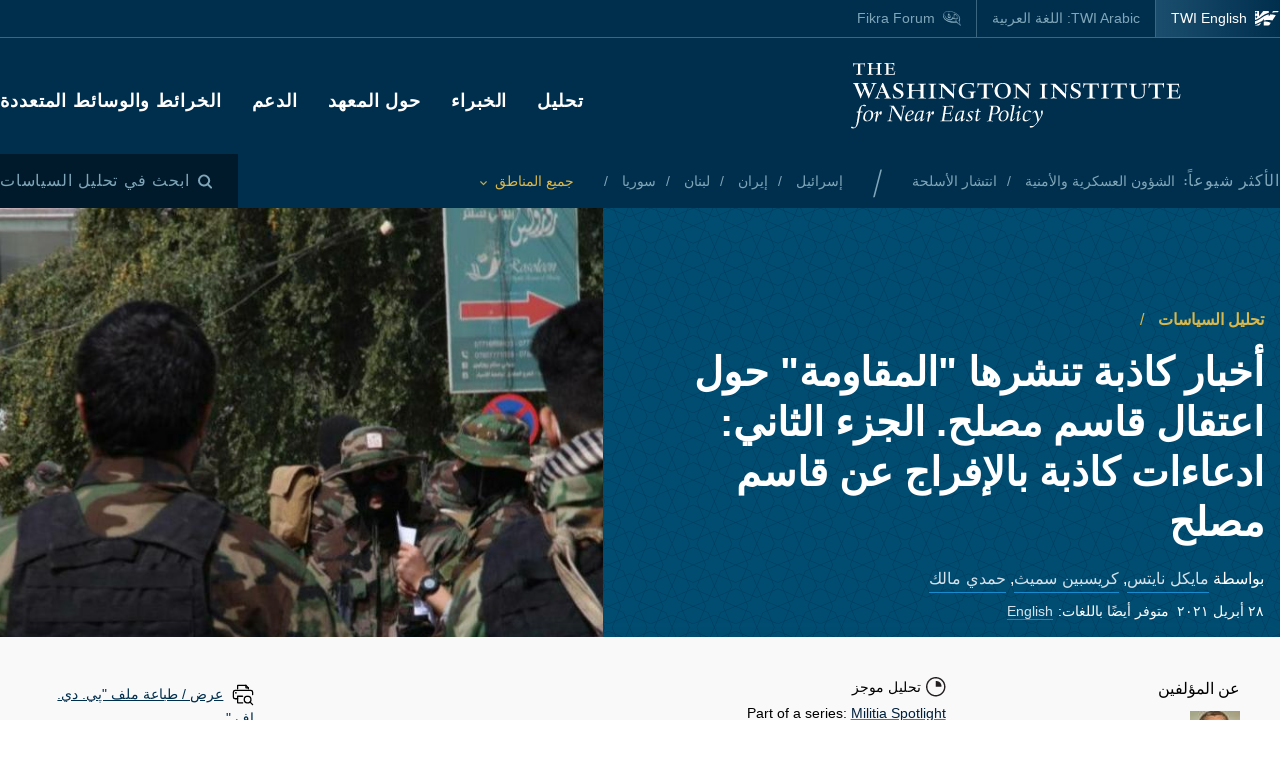

--- FILE ---
content_type: text/html; charset=UTF-8
request_url: https://www.washingtoninstitute.org/ar/policy-analysis/akhbar-kadhbt-tnshrha-almqawmt-hwl-atqal-qasm-mslh-aljz-althany-adaat-kadhbt
body_size: 25683
content:
<!DOCTYPE html>
<html lang="ar" dir="rtl" prefix="og: https://ogp.me/ns#">
  <head>
    <meta charset="utf-8" />
<meta name="description" content="غطى الجزء الأول من هذا التقرير خداع الميليشيات فيما يتعلق بالسيطرة على المنطقة الدولية في 26 أيار/مايو. وفي وقت لاحق من يوم 26 أيار/مايو، بذلت الميليشيات جهوداً متضافرة لخلق انطباع خاطئ بإطلاق سراح مصلح، وهو ما رددته وسائل الإعلام العالمية الكبرى." />
<link rel="canonical" href="https://www.washingtoninstitute.org/ar/policy-analysis/akhbar-kadhbt-tnshrha-almqawmt-hwl-atqal-qasm-mslh-aljz-althany-adaat-kadhbt" />
<meta property="og:site_name" content="The Washington Institute" />
<meta property="og:type" content="website" />
<meta property="og:url" content="https://www.washingtoninstitute.org/ar/policy-analysis/akhbar-kadhbt-tnshrha-almqawmt-hwl-atqal-qasm-mslh-aljz-althany-adaat-kadhbt" />
<meta property="og:title" content="أخبار كاذبة تنشرها &quot;المقاومة&quot; حول اعتقال قاسم مصلح. الجزء الثاني: ادعاءات كاذبة بالإفراج عن قاسم مصلح" />
<meta property="og:description" content="غطى الجزء الأول من هذا التقرير خداع الميليشيات فيما يتعلق بالسيطرة على المنطقة الدولية في 26 أيار/مايو. وفي وقت لاحق من يوم 26 أيار/مايو، بذلت الميليشيات جهوداً متضافرة لخلق انطباع خاطئ بإطلاق سراح مصلح، وهو ما رددته وسائل الإعلام العالمية الكبرى." />
<meta property="og:image" content="https://www.washingtoninstitute.org/sites/default/files/2022-01/photo_2022-01-14%2021.25.57.jpeg" />
<meta property="fb:app_id" content="256281040558" />
<meta name="twitter:card" content="summary_large_image" />
<meta name="twitter:title" content="أخبار كاذبة تنشرها &quot;المقاومة&quot; حول اعتقال قاسم مصلح. الجزء الثاني: ادعاءات كاذبة بالإفراج عن قاسم مصلح" />
<meta name="twitter:description" content="غطى الجزء الأول من هذا التقرير خداع الميليشيات فيما يتعلق بالسيطرة على المنطقة الدولية في 26 أيار/مايو. وفي وقت لاحق من يوم 26 أيار/مايو، بذلت الميليشيات جهوداً متضافرة لخلق انطباع خاطئ بإطلاق سراح مصلح، وهو ما رددته وسائل الإعلام العالمية الكبرى." />
<meta name="twitter:site" content="@WashInstitute" />
<meta name="twitter:image" content="https://www.washingtoninstitute.org/sites/default/files/styles/twitter/public/2022-01/photo_2022-01-14%2021.25.57.jpeg?h=01d09edf&amp;itok=FL4c6ivC" />
<meta name="Generator" content="Drupal 10 (https://www.drupal.org)" />
<meta name="MobileOptimized" content="width" />
<meta name="HandheldFriendly" content="true" />
<meta name="viewport" content="width=device-width, initial-scale=1.0" />
<link rel="icon" href="/themes/custom/wayah/favicon.ico" type="image/vnd.microsoft.icon" />
<link rel="alternate" hreflang="en" href="https://www.washingtoninstitute.org/policy-analysis/muqawama-fake-news-surrounding-qasim-muslihs-arrest-part-2-release-claims" />
<link rel="alternate" hreflang="ar" href="https://www.washingtoninstitute.org/ar/policy-analysis/akhbar-kadhbt-tnshrha-almqawmt-hwl-atqal-qasm-mslh-aljz-althany-adaat-kadhbt" />
<script src="/sites/default/files/google_tag/main/google_tag.script.js?t8v94y" defer></script>

    <title>أخبار كاذبة تنشرها &quot;المقاومة&quot; حول اعتقال قاسم مصلح. الجزء الثاني: ادعاءات كاذبة بالإفراج عن قاسم مصلح | The Washington Institute</title>
    <link rel="stylesheet" media="all" href="/sites/default/files/css/css_GJEIRmUPAMvEtNjXIqwjbPqEf6ayMRDgT3qHldCvuBE.css?delta=0&amp;language=ar&amp;theme=wayah&amp;include=eJxVjFEOgzAMQy_U0SNNpjUiU0tQ2o6x00-AYNtPZD8_JajRR2szUocHXi5sYFLLSPKmy4wCP0iqtC5grqKTKxoE6X5sPYoEV9ZSmbdC9xQuxe-3yxpboluwYvSwK1QJP3hvt5GIPJX90xEH1XrxP8mYUBnPpu3rFYnsYR-XHlV_" />
<link rel="stylesheet" media="all" href="/sites/default/files/css/css_2s4SOq64uFk6baSLna5-I9BJujP9pcegMLJ-PO6CD7U.css?delta=1&amp;language=ar&amp;theme=wayah&amp;include=eJxVjFEOgzAMQy_U0SNNpjUiU0tQ2o6x00-AYNtPZD8_JajRR2szUocHXi5sYFLLSPKmy4wCP0iqtC5grqKTKxoE6X5sPYoEV9ZSmbdC9xQuxe-3yxpboluwYvSwK1QJP3hvt5GIPJX90xEH1XrxP8mYUBnPpu3rFYnsYR-XHlV_" />
<link rel="stylesheet" media="print" href="/sites/default/files/css/css_5h7AQpT5NGvaC8LWap7SsAXA3Ytuf6guj7eFMv_KjzU.css?delta=2&amp;language=ar&amp;theme=wayah&amp;include=eJxVjFEOgzAMQy_U0SNNpjUiU0tQ2o6x00-AYNtPZD8_JajRR2szUocHXi5sYFLLSPKmy4wCP0iqtC5grqKTKxoE6X5sPYoEV9ZSmbdC9xQuxe-3yxpboluwYvSwK1QJP3hvt5GIPJX90xEH1XrxP8mYUBnPpu3rFYnsYR-XHlV_" />

    
    <meta name="format-detection" content="telephone=no">
  </head>
  <body>
        <a href="#main-content" class="visually-hidden focusable block text-center">
      Skip to main content
    </a>
    <noscript><iframe src="https://www.googletagmanager.com/ns.html?id=GTM-N3G3KV2" height="0" width="0" style="display:none;visibility:hidden"></iframe></noscript>
      <div class="dialog-off-canvas-main-canvas" data-off-canvas-main-canvas>
    <div class="layout-container">
  
<header class="header relative
               text-white
               
               bg-blue
               ">

    <div class="flex justify-between sm:hidden py-10 px-15">
    <a class="flex items-center pr-15" href="/ar">
      <img src="/themes/custom/wayah/static/twi_logo-lockup.svg" alt="TWI logo" class="h-40" />
      <span class="sr-only">معهد واشنطن لسياسات الشرق الأدنى</span>
    </a>
    <button id="main-menu-toggler" aria-expanded="false" class="flex relative items-center px-10 py-5 text-blue-120">
      <svg id="main-menu-open-logo" class="fill-current h-15 w-15" aria-hidden="true" viewBox="0 0 22 22" xmlns="http://www.w3.org/2000/svg"><g><rect x="0.5" y="18" width="21" height="4"/><rect x="0.5" y="9" width="21" height="4"/><rect x="0.5" width="21" height="4"/></g></svg>
      <svg id="main-menu-close-logo" class="hidden fill-current h-15 w-15" aria-hidden="true" width="14" height="14" viewBox="0 0 14 14" xmlns="http://www.w3.org/2000/svg"><path d="M13.69.321a1.057 1.057 0 0 0-1.498 0L7 5.503 1.808.31A1.057 1.057 0 1 0 .31 1.808L5.503 7 .31 12.192a1.057 1.057 0 1 0 1.497 1.497L7 8.497l5.192 5.192a1.057 1.057 0 1 0 1.497-1.497L8.497 7l5.192-5.192a1.064 1.064 0 0 0 0-1.487z" fill="currentColor" fill-rule="evenodd"/></svg>
      <span aria-hidden="true" class="pl-10 font-sans_alt uppercase">Menu</span>
      <span class="sr-only">Toggle Main Menu</span>
    </button>
  </div>

    <div id="header-content" class="hidden sm:flex flex-col px-30 sm:px-0" style="transition: height 300ms;">

    <div class="container py-15 border-b-1 border-dashed border-blue-230 mb-20  sm:py-25  sm:border-b-0 sm:mb-0 flex-row-wrap">
      <div class="flex flex-wrap justify-between">
        <div class="header__logo hidden sm:flex items-center sm:flex-shrink-0 max-w-full xl:flex-2/5">
          <a href="/ar" class="flex items-center">
            <div>
              <img src="/themes/custom/wayah/static/logo40.svg" alt="logo"/>
            </div>
            <div class="pl-15">
              <img src="/themes/custom/wayah/static/wordmark.svg" alt="wordmark" class="ie11:max-w-none" />
            </div>
            <span class="visually-hidden">Homepage</span>

          </a>
        </div>

        <div class="header__nav flex flex-col items-end">
          <div class="header__main-nav sm:mt-25">
                    <div>
    <nav role="navigation" aria-labelledby="block-wayah-main-menu-menu" id="block-wayah-main-menu">
            
  <h2 class="visually-hidden" id="block-wayah-main-menu-menu">Main navigation</h2>
  

        <div>


<div class="main-nav text-base md:text-lg font-bold font-heading uppercase tracking-wider">
  <ul class="no-decoration sm:flex flex-wrap -mt-10 ">
                                    <li class="mt-10 pr-30"><a 
        class="font-ar"
        href="/ar/policy-analysis">تحليل</a></li>
                                    <li class="mt-10 pr-30"><a 
        class="font-ar"
        href="/ar/experts">الخبراء</a></li>
                                    <li class="mt-10 pr-30"><a 
        class="font-ar"
        href="/ar/about">حول المعهد</a></li>
                                    <li class="mt-10 pr-30"><a 
        class="font-ar"
        href="/ar/node/15937">الدعم</a></li>
                                    <li class="mt-10 "><a 
        class="font-ar"
        href="/ar/maps-multimedia">الخرائط والوسائط المتعددة</a></li>
      </ul>
</div></div>
  </nav>

  </div>

              </div>
        </div>
      </div>
    </div>

    <div class="header__subhead 
                sm:bg-blue-800 text-blue-230
                ">
      <div class="header__subhead-flexbox container flex flex-wrap flex-row sm:items-center text-sm sm:pt-15 md:pt-0">
        <div class="flex-none w-full sm:w-auto mr-8 mb-10 sm:mb-0 text-base text-blue-120 sm:text-blue-230">
          <span class="font-sans_alt uppercase tracking-wider">الأكثر شيوعاً:</span>
        </div>
                      <div id="block-trendingissues" class="header__trending-list">
  
  
  <ul class="slash ">
      <li>
                      <a class="" href="/ar/policy-analysis/alshwwn-alskryt-walamnyt" >
                      الشؤون العسكرية والأمنية
                            </a>
          </li>
      <li>
                      <a class="" href="/ar/policy-analysis/antshar-alaslht" >
                      انتشار الأسلحة
                            </a>
          </li>
  </ul></div>

              <div id="block-trendingregions" class="header__trending-list">
  
  
  <ul class="slash ">
      <li>
                      <a class="" href="/ar/policy-analysis/asrayyl" >
                      إسرائيل
                            </a>
          </li>
      <li>
                      <a class="" href="/ar/policy-analysis/ayran" >
                      إيران
                            </a>
          </li>
      <li>
                      <a class="" href="/ar/policy-analysis/lbnan" >
                      لبنان
                            </a>
          </li>
      <li>
                      <a class="" href="/ar/policy-analysis/swrya" >
                      سوريا
                            </a>
          </li>
  </ul></div>

          
        <div class="pr-30">
          <button id="drawer-toggle" aria-expanded="false" class="text-gold italic flex flex-nowrap items-center">
            <span class="sr-only">Toggle List of </span>
            <span aria-hidden="true">جميع المناطق</span>
            <svg aria-hidden="true" class="ml-8 mt-4 h-5 fill-current transition-transform duration-200" viewBox="0 0 7 5" xmlns="http://www.w3.org/2000/svg"><path d="M3.5 4.326L7 .826 6.174 0 3.5 2.688.826 0 0 .826z" fill-rule="nonzero" opacity=".9"/></svg>
          </button>
        </div>


                <div class="header__tray hidden sm:order-last -ml-30 escape-container overflow-hidden sm:bg-blue-800" style="transition: height 300ms; height: 0; min-width: 100vw;">
          <div class="container px-30 sm:px-0">
            <div class="lg:flex sm:px-20 md:px-50 lg:px-0">
                              <div class="sm:pt-40 lg:pt-20 sm:pb-30 mb-15 sm:mb-0 border-dashed border-blue-230 border-opacity-25 lg:pr-40">
                  <div class="views-element-container" id="block-views-block-header-drawer-listings-regions">
  <div class="header__tray-panel">
    
    
    <h2 class="header__tray-panel-headline intro-decoration-underline__sm">المناطق والبلدان</h2>
    <div class="header__tray-panel-content">
      <div><div class="js-view-dom-id-1a2daf6eada591bef3decd980ce8e958fc8f25b0e8d6eccc49fa3789e3956ecc">
  
  
  

  
  
  

  <div class="">
  <div>
  
  <ul class="list-none column-count-3">

          <li><div class="views-field views-field-name"><span class="field-content"><a href="/ar/policy-analysis/asrayyl" hreflang="ar">إسرائيل</a></span></div></li>
          <li><div class="views-field views-field-name"><span class="field-content"><a href="/ar/policy-analysis/ayran" hreflang="ar">إيران</a></span></div></li>
          <li><div class="views-field views-field-name"><span class="field-content"><a href="/ar/policy-analysis/alardn" hreflang="ar">الأردن</a></span></div></li>
          <li><div class="views-field views-field-name"><span class="field-content"><a href="/ar/policy-analysis/alshrq-alawst" hreflang="ar">الشرق الأوسط</a></span></div></li>
          <li><div class="views-field views-field-name"><span class="field-content"><a href="/ar/policy-analysis/alraq" hreflang="ar">العراق</a></span></div></li>
          <li><div class="views-field views-field-name"><span class="field-content"><a href="/ar/policy-analysis/alflstynywn" hreflang="ar">الفلسطينيون</a></span></div></li>
          <li><div class="views-field views-field-name"><span class="field-content"><a href="/ar/policy-analysis/trkya" hreflang="ar">تركيا</a></span></div></li>
          <li><div class="views-field views-field-name"><span class="field-content"><a href="/ar/policy-analysis/dwl-alkhlyj-alrby" hreflang="ar">دول الخليج العربي</a></span></div></li>
          <li><div class="views-field views-field-name"><span class="field-content"><a href="/ar/policy-analysis/swrya" hreflang="ar">سوريا</a></span></div></li>
          <li><div class="views-field views-field-name"><span class="field-content"><a href="/ar/policy-analysis/shmal-afryqya" hreflang="ar">شمال أفريقيا</a></span></div></li>
          <li><div class="views-field views-field-name"><span class="field-content"><a href="/ar/policy-analysis/lbnan" hreflang="ar">لبنان</a></span></div></li>
          <li><div class="views-field views-field-name"><span class="field-content"><a href="/ar/policy-analysis/msr" hreflang="ar">مصر</a></span></div></li>
    
  </ul>

</div>

    </div>
    

  

  

  
  
</div>
</div>

    </div>
  </div>
</div>
                </div>
                              <div class="sm:pt-40 lg:pt-20 sm:pb-30 mb-15 sm:mb-0 border-dashed border-blue-230 border-opacity-25 sm:border-t-1 lg:border-t-0 lg:border-l-1 lg:pl-40">
                  <div class="views-element-container" id="block-views-block-header-drawer-listings-issues">
  <div class="header__tray-panel">
    
    
    <h2 class="header__tray-panel-headline intro-decoration-underline__sm">القضايا</h2>
    <div class="header__tray-panel-content">
      <div><div class="js-view-dom-id-c590d33d912765fb0f1a1908ae5da51d6ad0e00f6661759584ff8b530bdc0233">
  
  
  

  
  
  

  <div class="">
  <div>
  
  <ul class="list-none column-count-3">

          <li><div class="views-field views-field-name"><span class="field-content"><a href="/ar/policy-analysis/alarhab" hreflang="ar">الإرهاب</a></span></div></li>
          <li><div class="views-field views-field-name"><span class="field-content"><a href="/ar/policy-analysis/alkhlyj-wsyast-altaqt" hreflang="ar">الخليج وسياسة الطاقة</a></span></div></li>
          <li><div class="views-field views-field-name"><span class="field-content"><a href="/ar/policy-analysis/aldymqratyt-walaslah" hreflang="ar">الديمقراطية والإصلاح</a></span></div></li>
          <li><div class="views-field views-field-name"><span class="field-content"><a href="/ar/policy-analysis/alsyast-alamrykyt" hreflang="ar">السياسة الأمريكية</a></span></div></li>
          <li><div class="views-field views-field-name"><span class="field-content"><a href="/ar/policy-analysis/alsyast-alrbyt-walaslamyt" hreflang="ar">السياسة العربية والإسلامية</a></span></div></li>
          <li><div class="views-field views-field-name"><span class="field-content"><a href="/ar/policy-analysis/alshwwn-alskryt-walamnyt" hreflang="ar">الشؤون العسكرية والأمنية</a></span></div></li>
          <li><div class="views-field views-field-name"><span class="field-content"><a href="/ar/policy-analysis/altaqt-walaqtsad" hreflang="ar">الطاقة والاقتصاد</a></span></div></li>
          <li><div class="views-field views-field-name"><span class="field-content"><a href="/ar/policy-analysis/allaqat-alrbyt-alasrayylyt" hreflang="ar">العلاقات العربية الإسرائيلية</a></span></div></li>
          <li><div class="views-field views-field-name"><span class="field-content"><a href="/ar/policy-analysis/antshar-alaslht" hreflang="ar">انتشار الأسلحة</a></span></div></li>
          <li><div class="views-field views-field-name"><span class="field-content"><a href="/ar/policy-analysis/mlyt-alslam" hreflang="ar">عملية السلام</a></span></div></li>
          <li><div class="views-field views-field-name"><span class="field-content"><a href="/ar/policy-analysis/mnafst-alqwy-alzmy" hreflang="ar">منافسة القوى العظمى</a></span></div></li>
    
  </ul>

</div>

    </div>
    

  

  

  
  
</div>
</div>

    </div>
  </div>
</div>
                </div>
                          </div>
            <button id="drawer-closer" class="sm:hidden text-gold italic flex flex-nowrap items-center">
              <span class="sr-only">Close List of All Regions and Issues</span>
              <span aria-hidden="true">Close</span>
              <svg aria-hidden="true" class="h-5 ml-8 mb-5 fill-current" style="transform: rotate(180deg);" viewBox="0 0 7 5" xmlns="http://www.w3.org/2000/svg"><path d="M3.5 4.326L7 .826 6.174 0 3.5 2.688.826 0 0 .826z" fill-rule="nonzero" opacity=".9"/></svg>
            </button>

          </div>
        </div>
                <div class="header__search w-full md:w-auto py-15 sm:pl-25 md:ml-auto my-15 sm:mb-0 md:my-0 border-blue-210 border-t-1 border-b-1 sm:mb-0 sm:border-t-0 sm:border-b-0
                    text-blue-120 sm:text-blue-230">
          <button id="search-modal-opener" aria-label="Open modal" class="flex relative items-center">
            <svg aria-hidden="true" width="15" height="15" viewBox="0 0 15 15" xmlns="http://www.w3.org/2000/svg"><path d="M10.243 2.243a6.002 6.002 0 0 1 .648 7.72l2.887 2.886a1 1 0 0 1-1.327 1.492l-.087-.078-2.887-2.887a6.002 6.002 0 0 1-7.72-9.133 6 6 0 0 1 8.486 0zM3.172 3.657a4 4 0 1 0 5.656 5.657 4 4 0 0 0-5.656-5.657z" fill="currentColor" fill-rule="nonzero"/></svg>
            <span class="pl-8 font-sans_alt uppercase tracking-wider text-base">ابحث في تحليل السياسات</span>
          </button>
        </div>

      </div>
    </div>

    <div class="header__superhead container pb-15 sm:pb-0 border-blue-230 sm:border-border border-b-1 sm:order-first text-sm">
      <div class="header__superhead-flexbox inline-flex flex-col sm:flex-row text-blue-230 sm:text-white">
        <div class="header__home__wrapper mr-auto sm:mr-0">
          <a class="header__home" href="/">
            <svg aria-hidden="true" class="hidden sm:block fill-current z-10 h-15 ie11:w-30 mr-8 flex-shrink-0" viewBox="0 0 1034 618" xmlns="http://www.w3.org/2000/svg"><path d="M364 439.384c152.11-23.576 262.16 36.991 287 52.343l-49.726 75.058h-.165S581.734 595 545.894 595H364zM257 479l-63.225 89.326s-18.943 26.314-54.057 26.54L-4 595c81.632-20.404 184.324-80.135 184.324-80.135C205.944 500.91 232.636 487.99 257 479zm380.938-340.935C751.26 136.367 835.604 168.513 859 179.598L716.795 390.474c-133.392-30.307-250.847-25.354-357.304 4.057v-72.784l-60.616 89.27c-45.51 17.453-97.028 44.033-140.47 66.793C58.43 530.17-6.104 555.1-49 558V427.173c66.482-1.793 151.824-19.977 371.841-178.446 87.622-63.067 170.992-94.082 247.237-105.261v83.09zM160.938-23v251.12L338.33 5.013S357.987-23 394.085-23H572v99.03c-108.555 24.265-195.714 70.447-278.512 134.775C61.986 390.6-33.298 371.933-49 369.11V-23h209.939zM53.766 180.064l-16.297 40.229H-2.395l34.86 33.966-17.847 41.462L53.765 272.5l42.388 23.221-17.512-41.462 34.858-33.966H73.137l-19.372-40.229zm0-169.69L37.468 50.53H-2.395l34.86 33.99-17.847 41.439 39.147-23.174 42.388 23.174L78.641 84.52l34.858-33.99H73.137L53.765 10.374zM985-5l-43.402 61.402C909.233 54.328 813.373 50.423 698 66l38.978-48.451S750.436-5 778.982-5H985z" fill-rule="evenodd"/></svg>
            <span>TWI English</span>
          </a>
        </div>
        <a class="mr-auto sm:mr-0 " href="/ar">
          <span class="relative">TWI Arabic: <span class="font-rtl font-ar">اللغة العربية</span></span>
        </a>
        
        <a class="header__fikra mr-auto sm:mr-0 " href="/fikraforum">
          <svg aria-hidden="true" class="hidden sm:block fill-current z-10 h-15 ie11:w-30 mr-8 flex-shrink-0" viewBox="0 0 23 19" xmlns="http://www.w3.org/2000/svg"><path d="M1.91 10.533C-2.53 5.493 1.217-.586 8.552.045c6.513.56 16.588 6.445 12.41 13.11.127.557.332 1.231.559 1.919l.154.459c.57 1.684 1.195 3.314 1.035 3.39-.143.07-1.473-1.023-2.832-2.167l-.388-.327c-.773-.654-1.52-1.29-2.023-1.7-6.391 1.163-12.635-.877-15.557-4.196zm18.004 1.574C24.438 6.137 12.95.039 6.279.57 3.153.818.155 2.66.861 6.338c1.078 5.62 9.263 7.635 16.43 6.643 1.51 1.287 2.705 3.277 4.373 4.406-.403-1.811-1.267-3.55-1.75-5.28zm-2.098-1.05c-.002.652-.482.86-1.023.981-.354.112-.743.181-1.074.243l.005-.02c.03-.112.172-.627.17-.679l1.458-.398c.152-.045.305-.088.462-.126zm-3.67-7.865c2.793.994 4.786 2.788 6.117 5.244-1.614-1.533-3.192-3.1-5.418-4.02-.445 1.186-.536 3.11-.525 4.753.89.168 1.896.285 3.147.315-.144-.627.215-1.693.699-1.398 4.228 2.577-3.624 2.967-5.419 1.573C9.633 15.005.01 8.918 2.434 3.366 1.187 8.81 11.123 14.23 12.222 7.037c.221.437.715 1.123.644 1.628 0 0 .25.326.58.35.436-1.661-.06-4.485.7-5.823zm4.656 6.203c.225-.168-.478-1.002-.71-.634-.326.376.38.88.71.634zM5.95 3.939c0-.346.854-.223.854-.223 2.323.151 3.173 2.616 2.622 5.07C5.69 10.4 5.876 6.421 6.509 4.433c-.285-.146-.56-.33-.56-.495zm11.342 2.923c.382.026.375.44.35.874-.606.123-.627-.612-.35-.874zM7.503 4.94c-.91.931-.933 3.477 1.049 2.622.422-.998-.213-2.314-1.049-2.622zm.04-2.5l.305.245.061.793s-.183-.061-.305-.244-.366-.275-.366-.275l.305-.519zm-.854-.23l.305.244.06.793s-.182-.06-.304-.244c-.122-.183-.367-.274-.367-.274l.306-.52z" fill-rule="evenodd"/></svg>
          <span class="relative">Fikra Forum</span>
        </a>
      </div>
    </div>

    <div class="py-15 sm:hidden">
      <button id="main-menu-closer" class="flex relative items-center text-blue-120">
        <svg class="fill-current h-15 w-15" aria-hidden="true" width="14" height="14" viewBox="0 0 14 14" xmlns="http://www.w3.org/2000/svg"><path d="M13.69.321a1.057 1.057 0 0 0-1.498 0L7 5.503 1.808.31A1.057 1.057 0 1 0 .31 1.808L5.503 7 .31 12.192a1.057 1.057 0 1 0 1.497 1.497L7 8.497l5.192 5.192a1.057 1.057 0 1 0 1.497-1.497L8.497 7l5.192-5.192a1.064 1.064 0 0 0 0-1.487z" fill="currentColor" fill-rule="evenodd"/></svg>
        <span class="pl-10 font-sans_alt uppercase">Close Menu</span>
      </button>
    </div>
  </div>

    <div id="search-modal" class="z-50 fixed inset-0 bg-blue-800 transition-opacity duration-300" aria-hidden="true">
    <div role="dialog" aria-modal="true" aria-labelledby="search-modal-label">
      <div id="search-modal-content" class="container flex flex-col relative mx-auto px-10 pt-50">
        <button id="search-modal-closer" disabled class="relative self-end text-blue-230 text-base" aria-label="Close modal" data-micromodal-close>
          <svg class="fill-current inline-block mr-8 w-12" aria-hidden="true" width="14" height="14" viewBox="0 0 14 14" xmlns="http://www.w3.org/2000/svg"><path d="M13.69.321a1.057 1.057 0 0 0-1.498 0L7 5.503 1.808.31A1.057 1.057 0 1 0 .31 1.808L5.503 7 .31 12.192a1.057 1.057 0 1 0 1.497 1.497L7 8.497l5.192 5.192a1.057 1.057 0 1 0 1.497-1.497L8.497 7l5.192-5.192a1.064 1.064 0 0 0 0-1.487z" fill="currentColor" fill-rule="evenodd"/></svg>
          <span class="uppercase font-sans_alt tracking-wider align-middle">Close</span>
        </button>
        <form class="mt-30" method="get" action="/ar/policy-analysis">
          <label class="inline-block text-white text-lg sm:text-3xl md:text-5xl lg:text-7xl font-heading font-bold mb-10" for="policy-search" id="search-modal-label">ابحث في تحليل السياسات</label>
          <div class="flex sm:mt-20">
            <input class="flex-1 bg-blue-500 font-heading font-normal text-blue-250 sm:text-lg md:text-2xl lg:text-4xl px-15 py-20 sm:p-40 border-0" id="policy-search" name="keyword" placeholder="Enter keywords to search..."/>
            <button type="submit" class="bg-blue-500 hover:bg-blue-290 ml-10 px-25 md:px-35 lg:px-40 text-white text-base" aria-label="Search">
              <svg class="fill-current mx-auto" aria-hidden="true" width="15" height="15" viewBox="0 0 15 15" xmlns="http://www.w3.org/2000/svg"><path d="M10.243 2.243a6.002 6.002 0 0 1 .648 7.72l2.887 2.886a1 1 0 0 1-1.327 1.492l-.087-.078-2.887-2.887a6.002 6.002 0 0 1-7.72-9.133 6 6 0 0 1 8.486 0zM3.172 3.657a4 4 0 1 0 5.656 5.657 4 4 0 0 0-5.656-5.657z" fill="currentColor" fill-rule="nonzero"/></svg>
              <span class="hidden sm:block mt-3 uppercase font-sans_alt tracking-wider">Search</span>
            </button>
          </div>
                  </form>
      </div>
    </div>
  </div>
</header>
  <main role="main" id="main-content">
          <div class="layout-content">
          <div>
    <div data-drupal-messages-fallback class="hidden"></div>
<div id="block-wayah-content">
  
    
      <div class="node node--type-policy-article node--view-mode-full">
  
  
<div class="page-header page-header--article-header">
  <div class="md:flex md:max-h-800 ">
    <div class="md:flex-1 md:pr-75 md:pt-100 bg-blue-500 bg-repeat text-white pt-20 pb-20 lg:pb-100 xl:pb-250" style="background-image: url('/themes/custom/wayah/static/bgtile_stars-dark.svg'); background-size: 50%;">
      <div class="half-bleed-container md:pb-15">
        <div class="text-gold">
                <ul class="slash ">
      <li>
                      <a class="font-bold " href="/ar/policy-analysis" >
                      تحليل السياسات
                            </a>
          </li>
      <li>
              <span class="text-gold"></span>
          </li>
  </ul>            </div>
        <h1 class="mt-15 mb-20">
          <span class="font-bold">أخبار كاذبة تنشرها &quot;المقاومة&quot; حول اعتقال قاسم مصلح. الجزء الثاني: ادعاءات كاذبة بالإفراج عن قاسم مصلح</span>
                  </h1>
                <div>
          بواسطة 
                    <a class="link link--ondark font-serif" href="/ar/experts/maykl-nayts-0">مايكل نايتس</a>,                     <a class="link link--ondark font-serif" href="/ar/experts/krysbyn-smyth">كريسبين سميث</a>,                     <a class="link link--ondark font-serif" href="/ar/experts/hmdy-malk">حمدي مالك</a>                  </div>
                        <div class="flex flex-wrap items-center text-sm mt-10">
          <div class="date pr-8">٢٨ أبريل ٢٠٢١</div>
                              <div class="translations flex">
            <span class="pr-5">متوفر أيضًا باللغات:</span>
              <div class="links links--ondark">
                  <ul class="links slash"><li hreflang="en" data-drupal-link-system-path="node/16791" class="en"><a href="/policy-analysis/muqawama-fake-news-surrounding-qasim-muslihs-arrest-part-2-release-claims" class="language-link" hreflang="en" data-drupal-link-system-path="node/16791">English</a></li></ul>
                  </div>
          </div>
                  </div>
                <div class="text-sm italic">
                            </div>
      </div>
    </div>
        <div class="page-header--image md:flex-1">
              <article class="media image">
  
  
            <div class="field field--name-field-media-image field--type-image field--label-hidden field__item">    <picture class="relative block">
                      <source srcset="/sites/default/files/styles/square_720/public/2022-01/photo_2022-01-14%2021.25.57.jpeg?h=01d09edf&amp;itok=BYpoQ3fW 1x" media="all and (min-width: 769px)" type="image/jpeg" width="720" height="720"/>
                  <img loading="eager" width="720" height="720" src="/sites/default/files/styles/square_720/public/2022-01/photo_2022-01-14%2021.25.57.jpeg?h=01d09edf&amp;itok=BYpoQ3fW" alt="QM affair" />

  </picture>

</div>
      
</article>

    
    </div>
      </div>
</div>  
<div class="bg-gray-300 sm:pb-20 lg:pb-85">
  <article class="container article--container">
    
    <div class="relative bg-gray-100 border-b-6 border-blue-shadow shadow-bottom">
      
      <div class="">
  <div class="container sidebar-container flex flex-col-reverse flex-wrap lg:flex-row lg:flex-no-wrap lg:space-x-40">
        <div class="sidebar__aside">
      <div class="p-10 lg:p-40 h-full relative">
                                                  <div class="sidebar-section">
  <div class="section-head mb-20">عن المؤلفين</div>
      <div class="mb-20 pb-20 border-b-1 border-dashed border-gray-600">
      <div class="tiny-teaser text-sm">
  
            <div class="field field--name-field-media field--type-entity-reference field--label-hidden field__item"><article class="media image">
  
  
            <div class="field field--name-field-media-image field--type-image field--label-hidden field__item">  <img loading="lazy" src="/sites/default/files/styles/square_50/public/imports/Knights_press_photo.jpg?h=b2f69eba&amp;itok=bKtGJxC_" width="50" height="50" alt="Michael Knights" />


</div>
      
</article>
</div>
      
  <div class="heading mt-10 mb-5">
    <a class="text-blue font-medium underline" href="/ar/experts/maykl-nayts-0"><span>مايكل نايتس</span>
</a>
  </div>
  <div class="summary text-xs">
    <p>
            <div class="wysiwyg font-serif field field--name-body field--type-text-with-summary field--label-hidden field__item">  الدكتور مايكل نايتس هو زميل أقدم في برنامج الزمالة "جيل وجاي برنشتاين" في معهد واشنطن، ومتخصص في الشؤون العسكرية والأمنية للعراق وإيران ودول الخليج العربي وهو أحد مؤسسي منصة "الأضواء الكاشفة للميليشيات"، التي تقدم تحليلاً متعمقاً للتطورات المتعلقة بالميليشيات المدعومة من إيران في العراق وسوريا. وقد شارك في تأليف دراسة المعهد لعام 2020 "التكريم من دون الاحتواء: مستقبل «الحشد الشعبي» في العراق".

</div>
      </p>
  </div>
</div>
    </div>
      <div class="mb-20 pb-20 border-b-1 border-dashed border-gray-600">
      <div class="tiny-teaser text-sm">
  
            <div class="field field--name-field-media field--type-entity-reference field--label-hidden field__item"><article class="media image">
  
  
            <div class="field field--name-field-media-image field--type-image field--label-hidden field__item">  <img loading="lazy" src="/sites/default/files/styles/square_50/public/2021-04/SmithCrispin.jpg?h=9c71537c&amp;itok=DiQgGu5f" width="50" height="50" alt="Crispin Smith" />


</div>
      
</article>
</div>
      
  <div class="heading mt-10 mb-5">
    <a class="text-blue font-medium underline" href="/ar/experts/krysbyn-smyth"><span>كريسبين سميث</span>
</a>
  </div>
  <div class="summary text-xs">
    <p>
            <div class="wysiwyg font-serif field field--name-body field--type-text-with-summary field--label-hidden field__item">  كريسبين سميث هو زميل في فريق قانوني معني بشؤون الأمن القومي ومقره في واشنطن. وتركز أبحاثه على قضايا الأمن، وحقوق الإنسان، وقانون النزاعات المسلحة في العراق.

</div>
      </p>
  </div>
</div>
    </div>
      <div class="mb-20 pb-20 border-b-1 border-dashed border-gray-600">
      <div class="tiny-teaser text-sm">
  
            <div class="field field--name-field-media field--type-entity-reference field--label-hidden field__item"><article class="media image">
  
  
            <div class="field field--name-field-media-image field--type-image field--label-hidden field__item">  <img loading="lazy" src="/sites/default/files/styles/square_50/public/2021-03/MalikHamdi2021.JPG?h=c0c12ca5&amp;itok=DWC-9iJV" width="50" height="50" alt="Hamdi Malik" />


</div>
      
</article>
</div>
      
  <div class="heading mt-10 mb-5">
    <a class="text-blue font-medium underline" href="/ar/experts/hmdy-malk"><span>حمدي مالك</span>
</a>
  </div>
  <div class="summary text-xs">
    <p>
            <div class="wysiwyg font-serif field field--name-body field--type-text-with-summary field--label-hidden field__item">  الدكتور حمدي مالك هو زميل مشارك في معهد واشنطن ومتخصص في الميليشيات الشيعية. وهو أحد مؤسسي منصة "الأضواء الكاشفة للميليشيات"، التي تقدم تحليلاً متعمقاً للتطورات المتعلقة بالميليشيات المدعومة من إيران في العراق وسوريا. وقد شارك في تأليف دراسة المعهد لعام 2020 "التكريم من دون الاحتواء: مستقبل «الحشد الشعبي» في العراق". ويتكلم العربية والفارسية.

</div>
      </p>
  </div>
</div>
    </div>
  </div>
                  
      </div>
    </div>
            <div class="sidebar__main">
      <div class="lg-max:px-10 py-10 lg:py-40">
                              <div class="text-sm font-medium mb-20 wysiwyg">
                          <div class="mb-5 flex">
                <div class="mr-5">
                                    <svg width="20" height="20" viewBox="0 0 20 20"><path d="M9.746 0c5.374 0 9.746 4.372 9.746 9.746 0 5.374-4.372 9.747-9.746 9.747C4.372 19.493 0 15.12 0 9.746S4.372 0 9.746 0zm0 1.407c-4.599 0-8.34 3.741-8.34 8.34 0 4.598 3.741 8.34 8.34 8.34 4.6 0 8.34-3.742 8.34-8.34 0-4.599-3.74-8.34-8.34-8.34zm.526 2.5a5.866 5.866 0 0 1 5.314 5.317c.025.285-.216.526-.502.526h-4.838a.5.5 0 0 1-.5-.5V4.409c0-.286.241-.528.526-.502z" fill="#231F20" fill-rule="evenodd" /></svg>
                </div>
                
            <div class="field field--name-field-article-length field--type-entity-reference field--label-hidden field__item">تحليل موجز</div>
      
              </div>
                                                                      <p class="mb-5">Part of a series: <a href="https://www.washingtoninstitute.org/ar/taxonomy/term/113">Militia Spotlight</a></p>
                                  <p class="mb-5">or see Part 1: <a href="/policy-analysis/how-use-militia-spotlight" hreflang="en">How to Use Militia Spotlight</a></p>
                                                    </div>
          
          

          

          <div class="wysiwyg editorial popout-images drop-cap">
                        <div class="summary intro-decoration-horizontal">
              <p class="intro-bold">غطى الجزء الأول من هذا التقرير خداع الميليشيات فيما يتعلق بالسيطرة على المنطقة الدولية في 26 أيار/مايو. وفي وقت لاحق من يوم 26 أيار/مايو، بذلت الميليشيات جهوداً متضافرة لخلق انطباع خاطئ بإطلاق سراح مصلح، وهو ما رددته وسائل الإعلام العالمية الكبرى.</p>
            </div>
            
            <p><span><span><span><span><span><span lang="AR-LB"><span><span>في 26 أيار/مايو، اعتقلت الدولة العراقية زعيم الميليشيا قاسم مصلح على خلفية مقتل الناشط إيهاب الوزني في 9 أيار/مايو. وفي حزيران/يونيو 2020، </span></span></span><span lang="AR-SA"><span><span><span>عندما تم</span></span></span></span><span lang="AR-LB"><span><span> اعتقال أربعة عشر من عناصر "</span></span></span><span><span><span><a href="https://www.washingtoninstitute.org/node/16641">كتائب حزب الله</a></span></span></span><span lang="AR-LB"><span><span>" وإطلاق سراح ثلاثة عشر، تمكّنت المقاومة من إلحاق ضرر </span></span></span><span lang="AR-SA"><span><span><span>كبير</span></span></span></span> <span lang="AR-LB"><span><span>بمصداقية الحكومة العراقية عبر الإعلان عن إطلاق سراح عناصر الميليشيا الـ 13 غير المشمولين بالمذكرة. </span></span></span><span lang="AR-SA"><span><span><span>(تم احتجاز العنصر الرابع عشر، الذي هو الهدف الفعلي، لعدة أشهر إلى أن برأته المحكمة). في 26 أيار/مايو 2021، لم تتمكن المقاومة من تأمين الإفراج عن مصلح، وبدلاً من ذلك شرعت في عملية تضليل تهدف إلى إعطاء انطباع خاطئ بأن الحكومة استسلمت وأطلقت سراحه على الفور.</span></span></span></span></span></span></span></span></span></p>

<p><span><span><span><span><span><strong><span lang="AR-LB"><span><span>المرحلة الأولى: تنبيهات كاذبة عن إطلاق سراح مصلح</span></span></span></strong></span></span></span></span></span></p>

<p><span><span><span><span><span><span lang="AR-LB"><span><span>في الساعة الرابعة و44 دقيقة من بعد الظهر </span></span></span><span lang="AR-SA"><span><span><span>(جميع الأوقات بتوقيت بغداد)،</span></span></span></span><span lang="AR-LB"><span><span> نشر موقع "</span></span></span><span><span><span><a href="https://www.washingtoninstitute.org/node/16673">صابرين نيوز</a></span></span></span><span lang="AR-LB"><span><span>" التابع لـ"</span></span></span><span><span><span><a href="https://www.washingtoninstitute.org/node/16715">عصائب أهل الحق</a></span></span></span><span lang="AR-LB"><span><span>" </span></span></span><span><span><span><a href="https://t.me/sabreenS1/25596">خبراً</a></span></span></span><span lang="AR-LB"><span><span> عاجلاً زعم </span></span></span><span lang="AR-SA"><span><span>زورا</span></span></span><span lang="AR-LB"><span><span>ً أنه تم </span></span></span><span lang="AR-SA"><span><span><span>إطلاق سراح قاسم مصلح. وبعد بضع دقائق، نشرت القنوات المرتبطة بـ </span></span></span></span><span lang="AR-SA"><span><span><span>«</span></span></span></span><span lang="AR-SA"><span><span><span>كتائب حزب الله</span></span></span></span><span lang="AR-SA"><span><span><span>»</span></span></span></span><span lang="AR-SA"><span><span><span> أيضاً نبأ إطلاق سراح مصلح.</span></span></span></span></span></span></span></span></span></p>

<p><span><span><span><span><span><span lang="AR-SA"><span><span><span>في الساعة </span></span></span></span><span lang="AR-LB"><span><span>الرابعة و47 دقيقة</span></span></span><span lang="AR-SA"><span><span><span>، <a href="https://www.youtube.com/watch?v=SijNoj8uOSI&amp;ab_channel=%D9%82%D9%86%D8%A7%D8%A9%D8%A7%D9%84%D8%A7%D8%AA%D8%AC%D8%A7%D9%87">أذاعت</a> <a href="https://www.justice.gov/opa/pr/united-states-seizes-domain-names-used-foreign-terrorist-organization">قناة "الإتجاه" التلفزيونية التابعة لـ «كتائب حزب الله»</a> "أخباراً عاجلة" زعمت زوراً إطلاق سراح قاسم مصلح. (الشكل 1).</span></span></span></span></span></span></span></span></span></p>

<figure role="group" class="align-right">
<article class="media image">
  
  
            <div class="field field--name-field-media-image field--type-image field--label-hidden field__item">    <picture class="relative block">
        <a href="/sites/default/files/2021-05/Figure%201%20A%20Telegram%20message%20captures%20the%20al-Etejah%20interview..jpg" class="block absolute top-0 right-0 open-link bg-blue-500 bg-opacity-75 hover:bg-blue-800 flex items-center justify-center">
      <span class="visually-hidden">Open image</span>
      <img src="/themes/custom/wayah/static/icon_fullscreen_sm.svg" alt="icon">
    </a>
                      <source srcset="/sites/default/files/styles/partial_width_uncropped/public/2021-05/Figure%201%20A%20Telegram%20message%20captures%20the%20al-Etejah%20interview..jpg?itok=b35vAinM 1x" media="all and (min-width: 769px)" type="image/jpeg" width="640" height="564">
                  <img loading="eager" width="320" height="282" src="/sites/default/files/styles/partial_width_uncropped_mobile/public/2021-05/Figure%201%20A%20Telegram%20message%20captures%20the%20al-Etejah%20interview..jpg?itok=FzA87KYu" alt="Figure 1: A Telegram message captures the al-Etejah interview.">

  </picture>

</div>
      
</article>

 <figcaption class="font-sans text-xs">Figure 1: A Telegram message captures the al-Etejah interview.</figcaption>
</figure>


<p><span><span><span><span><span><strong><span lang="AR-SA"><span><span><span>المرحلة الثانية: استقبال كاذب لمصلح في مقر </span></span></span></span></strong><strong><span lang="AR-SA"><span><span><span>«</span></span></span></span></strong><strong><span lang="AR-SA"><span><span><span>قوات الحشد الشعبي</span></span></span></span></strong><strong><span lang="AR-SA"><span><span><span>»</span></span></span></span></strong></span></span></span></span></span></p>

<p><span><span><span><span><span><span lang="AR-LB"><span><span>في الساعة الخامسة و3 دقائق من بعد الظهر، قدّمت قناة "الاتجاه" </span></span></span><span lang="AR-SA"><span><span><span>بثاً مباشراً</span></span></span></span><span lang="AR-LB"><span><span> من أمام مقر </span></span></span><span lang="AR-SA"><span><span><span>«</span></span></span></span><span lang="AR-SA"><span><span><span>هيئة</span></span></span></span> <span lang="AR-LB"><span><span>الحشد الشعبي</span></span></span><span lang="AR-SA"><span><span><span>»</span></span></span></span><span lang="AR-LB"><span><span> في "المنطقة الدولية". وزعم مراسل القناة أن مصلح سيصل قريباً إلى مقر </span></span></span><span lang="AR-SA"><span><span><span>«</span></span></span></span><span lang="AR-LB"><span><span>الهيئة</span></span></span><span lang="AR-SA"><span><span><span>»</span></span></span></span><span lang="AR-LB"><span><span>. </span></span></span><span lang="AR-SA"><span><span><span>وبعد ذلك، في</span></span></span></span><span lang="AR-LB"><span><span> الساعة الخامسة و9 دقائق ، ظهر معاون رئيس أركان </span></span></span><span lang="AR-SA"><span><span><span>«</span></span></span></span><span lang="AR-SA"><span><span><span>قوات</span></span></span></span> <span lang="AR-LB"><span><span>الحشد الشعبي</span></span></span><span lang="AR-SA"><span><span><span>»</span></span></span></span> <span lang="AR-SA"><span><span><span>ورئيس "مديرية الهندسة العسكرية" في </span></span></span></span><span lang="AR-SA"><span><span><span>«</span></span></span></span><span lang="AR-SA"><span><span><span>قوات</span></span></span></span> <span lang="AR-LB"><span><span>الحشد الشعبي</span></span></span><span lang="AR-SA"><span><span><span>»</span></span></span></span><span lang="AR-SA"><span><span><span>، </span></span></span></span><span lang="AR-LB"><span><span>أبو علي الكوفي، على قناة "الاتجاه" التابعة لـ </span></span></span><span lang="AR-SA"><span><span><span>«</span></span></span></span><span lang="AR-SA"><span><span><span>كتائب حزب الله</span></span></span></span><span lang="AR-SA"><span><span><span>»</span></span></span></span><span lang="AR-LB"><span><span> في بثٍ مباشر من مكتب </span></span></span><span lang="AR-SA"><span><span><span>«</span></span></span></span><span lang="AR-SA"><span><span><span>قوات</span></span></span></span> <span lang="AR-LB"><span><span>الحشد الشعبي</span></span></span><span lang="AR-SA"><span><span><span>»</span></span></span></span><span lang="AR-LB"><span><span> وقال إن قاسم مصلح "سيكون هنا معكم [حراً] </span></span></span><span lang="AR-SA"><span><span><span>خلال بضع</span></span></span></span><span lang="AR-LB"><span><span> دقائق". </span></span></span><span lang="AR-SA"><span><span><span>وفي غضون دقائق، ترددت صدى الصور والاقتباسات من هذه المقابلة في القنوات عبر الإنترنت، و<a href="https://t.me/sabreenS1/25627">تم نشر</a> مقطع كامل من هذه المقابلة على قناة "صابرين" في الساعة السادسة وإثنين وعشرين دقيقة.</span></span></span></span></span></span></span></span></span></p>

<p><span><span><span><span><span><span lang="AR-LB"><span><span>وفي الساعة الخامسة و19 دقيقة، توجّه موقع "صابرين نيوز" </span></span></span><span lang="AR-SA"><span><span><span>(الشكل 2) </span></span></span></span><span lang="AR-LB"><span><span>إلى مراسل "الاتجاه" في منشور جاء فيه: "عمي أبو الاتجاه انت الله مسلطك على الكاظمي النوب مطلع ابو علي الكوفي الآن باستقبال قاسم مصلح (بما معناه "يا رجل قناة "الاتجاه"، سلّطك الله على الكاظمي، وها أنت الآن تصوّر أبو علي الكوفي وهو يستقبل قاسم مصلح"). في الوقت نفسه، واصلت القنوات التابعة لجميع الميليشيات الكبرى نشر الأخبار </span></span></span><span lang="AR-SA"><span><span><span>بشكل محموم. وكان لهذه المنشورات أثر في تعزيز الرواية المتزايدة عن إطلاق سراح مصلح، على الرغم من جهود رئيس الوزراء لاعتقاله. وقام العديد</span></span></span></span><span lang="AR-LB"><span><span> من </span></span></span><span lang="AR-SA"><span><span><span>أنصار</span></span></span></span><span lang="AR-LB"><span><span> الميليشيات </span></span></span><span lang="AR-SA"><span><span><span>بإرسال صور </span></span></span></span><span lang="AR-LB"><span><span>لزعماء الميليشيات وهم يصِلون إلى مقر </span></span></span><span lang="AR-SA"><span><span><span>«</span></span></span></span><span lang="AR-LB"><span><span>هيئة الحشد الشعبي</span></span></span><span lang="AR-SA"><span><span><span>»</span></span></span></span><span lang="AR-LB"><span><span> على أنهم مصلح نفسه حين وصوله، وذلك دون التمحيص فيها. </span></span></span><span lang="AR-SA"><span><span><span>و</span></span></span></span><span lang="AR-LB"><span><span>قبلت وسائل الإعلام الغير تابعة للميليشيات وحتى المراقبون الحكوميون الأجانب هذه الصور.</span></span></span></span></span></span></span></span></p>

<figure role="group" class="align-left">
<article class="media image">
  
  
            <div class="field field--name-field-media-image field--type-image field--label-hidden field__item">    <picture class="relative block">
        <a href="/sites/default/files/2021-05/Figure%202%20Sabereen%20exhorts%20the%20Etejah%20reporter%20at%2017.19%20Baghdad%20time.jpg" class="block absolute top-0 right-0 open-link bg-blue-500 bg-opacity-75 hover:bg-blue-800 flex items-center justify-center">
      <span class="visually-hidden">Open image</span>
      <img src="/themes/custom/wayah/static/icon_fullscreen_sm.svg" alt="icon">
    </a>
                      <source srcset="/sites/default/files/styles/partial_width_uncropped/public/2021-05/Figure%202%20Sabereen%20exhorts%20the%20Etejah%20reporter%20at%2017.19%20Baghdad%20time.jpg?itok=BK8SLQzO 1x" media="all and (min-width: 769px)" type="image/jpeg" width="640" height="118">
                  <img loading="eager" width="320" height="59" src="/sites/default/files/styles/partial_width_uncropped_mobile/public/2021-05/Figure%202%20Sabereen%20exhorts%20the%20Etejah%20reporter%20at%2017.19%20Baghdad%20time.jpg?itok=11tvpiWV" alt="Figure 2: Sabereen exhorts the Etejah reporter at 17.19 Baghdad time.">

  </picture>

</div>
      
</article>

 <figcaption class="font-sans text-xs">Figure 2: Sabereen exhorts the Etejah reporter at 17.19 Baghdad time.</figcaption>
</figure>


<p><span><span><span><span><span><strong><span lang="AR-LB"><span><span>المرحلة الثالثة: محاولة يائسة لحفظ ماء الوجه مع عدم الاتفاق على إطلاق سراح [مُصلح]</span></span></span></strong></span></span></span></span></span></p>

<p><span><span><span><span><span><span lang="AR-LB"><span><span>في الساعة الخامسة و</span></span></span><span lang="AR-SA"><span><span><span>43</span></span></span></span><span lang="AR-LB"><span><span> دقيقة، بتوقيت بغداد، </span></span></span><span><span><span><a href="https://www.youtube.com/watch?v=CY9I8BcoV78&amp;ab_channel=%D9%82%D9%86%D8%A7%D8%A9%D8%A7%D9%84%D8%A7%D8%AA%D8%AC%D8%A7%D9%87">قال</a></span></span></span><span><span><span> مراسل "الاتجاه" إنه من المقرر أن تجتمع لجنةً تضم عناصر من أعضاء أمن </span></span></span><span lang="AR-SA"><span><span><span>«</span></span></span></span><span lang="AR-SA"><span><span><span>قوات</span></span></span></span> <span lang="AR-LB"><span><span>الحشد الشعبي</span></span></span><span lang="AR-SA"><span><span><span>»</span></span></span></span> <span lang="AR-LB"><span><span>في الساعة الرابعة للمباشرة بإجراءات تسليم قاسم مصلح إلى مديرية أمن </span></span></span><span lang="AR-SA"><span><span><span>«</span></span></span></span><span lang="AR-SA"><span><span><span>قوات</span></span></span></span> <span lang="AR-LB"><span><span>الحشد الشعبي</span></span></span><span lang="AR-SA"><span><span><span>»</span></span></span></span> <span lang="AR-LB"><span><span>- أي فعلياً إطلاق سراحه </span></span></span><span lang="AR-SA"><span><span><span>من الحجز</span></span></span></span><span lang="AR-LB"><span><span>.</span></span></span></span></span></span></span></span></p>

<p><span><span><span><span><span><span lang="AR-SA"><span><span><span>وعندما أصبح من الواضح</span></span></span></span><span lang="AR-LB"><span><span> لزعماء الميليشيات أنه </span></span></span><span lang="AR-SA"><span><span><span>لن يتم الإفراج عن</span></span></span></span> <span lang="AR-LB"><span><span>مصلح، انتقلوا إلى مقاربة قائمة على الحملات الإعلامية - أي </span></span></span><span lang="AR-SA"><span><span><span>التسبب عمداً في</span></span></span></span><span lang="AR-LB"><span><span> نشر انطباع خاطئ بأنه </span></span></span><span lang="AR-SA"><span><span><span>قد</span></span></span></span> <span lang="AR-LB"><span><span>أُطلق سراحه. ومن الواضح أيضاً أن عناصر الميليشيات لم يكونوا </span></span></span><span lang="AR-SA"><span><span><span>جميعاً</span></span></span></span><span lang="AR-LB"><span><span> على علمٍ بحملة التضليل المتعمدة هذه - التي كانت ستُفضَح حتماً خلال وقت قصير. </span></span></span><span lang="AR-SA"><span><span><span>(في الواقع، كانت الخلافات بين طاقم الإعلام في </span></span></span></span><span lang="AR-SA"><span><span><span>«</span></span></span></span><span lang="AR-SA"><span><span><span>هيئة الحشد الشعبي</span></span></span></span><span lang="AR-SA"><span><span><span>»</span></span></span></span><span lang="AR-SA"><span><span><span> ومُكوَّن الفصائل مستمرة حتى 28 أيار/مايو حول ما يمكن قوله في قضية مصلح).</span></span></span></span></span></span></span></span></span></p>

<p><span lang="AR-SA"><span><span><span>في الساعة السادسة وسبع دقائق</span></span></span></span><span lang="AR-LB"><span><span>، نشر مهند العقابي (مدير إعلام </span></span></span><span lang="AR-SA"><span><span><span>«</span></span></span></span><span lang="AR-SA"><span><span><span>قوات</span></span></span></span> <span lang="AR-LB"><span><span>الحشد الشعبي</span></span></span><span lang="AR-SA"><span><span><span>»</span></span></span></span><span lang="AR-LB"><span><span>) تغريدةً نفى فيها إطلاق سراح مصلح، لكن "صابرين" ناقضته </span></span></span><span lang="AR-SA"><span><span><span>في الساعة التاسعة وسبع عشرة دقيقة،</span></span></span></span> <span lang="AR-LB"><span><span>وأعادت إطلاق القصة الكاذبة حيث نشرت: "في أسرع عملية تحرير بـ </span></span></span><span lang="AR-SA"><span><span><span>«</span></span></span></span><span lang="AR-LB"><span><span>موسوعة غينيس </span></span></span><span lang="AR-SA"><span><span><span>للأرقام القياسية</span></span></span></span><span lang="AR-SA"><span><span><span>»</span></span></span></span> <span lang="AR-LB"><span><span>لمعتقل يتم إطلاق سراحه. تم الإفراج عن القائد قاسم مصلح. </span></span></span><span lang="AR-SA"><span><span><span>[كان محتجزاً] على خلفية</span></span></span></span> <span lang="AR-LB"><span><span>تهم تتعلق بهجمات على </span></span></span><span lang="AR-SA"><span><span><span>[قاعدة] </span></span></span></span><span lang="AR-SA"><span><span><span>«</span></span></span></span><span lang="AR-LB"><span><span>عين الأسد</span></span></span><span lang="AR-SA"><span><span><span>»</span></span></span></span><span lang="AR-LB"><span><span>، </span></span></span><span lang="AR-SA"><span><span><span>مما</span></span></span></span> <span lang="AR-LB"><span><span>أدى الى انتشار أمني مكثف وتهديدات للكاظمي وأبو رغيف الذين هربا أثناء الأزمة".</span></span></span></p>

<figure role="group" class="align-right">
<article class="media image">
  
  
            <div class="field field--name-field-media-image field--type-image field--label-hidden field__item">    <picture class="relative block">
        <a href="/sites/default/files/2021-05/Figure%203%20Sabereen%20reclaims%20Musleh%20has%20been%20released%20at%2021.17%20Baghdad%20Time.jpg" class="block absolute top-0 right-0 open-link bg-blue-500 bg-opacity-75 hover:bg-blue-800 flex items-center justify-center">
      <span class="visually-hidden">Open image</span>
      <img src="/themes/custom/wayah/static/icon_fullscreen_sm.svg" alt="icon">
    </a>
                      <source srcset="/sites/default/files/styles/partial_width_uncropped/public/2021-05/Figure%203%20Sabereen%20reclaims%20Musleh%20has%20been%20released%20at%2021.17%20Baghdad%20Time.jpg?itok=Zkfey2tq 1x" media="all and (min-width: 769px)" type="image/jpeg" width="640" height="231">
                  <img loading="eager" width="320" height="115" src="/sites/default/files/styles/partial_width_uncropped_mobile/public/2021-05/Figure%203%20Sabereen%20reclaims%20Musleh%20has%20been%20released%20at%2021.17%20Baghdad%20Time.jpg?itok=QrfMrHqQ" alt="Figure 3: Sabereen reclaims Musleh has been released at 21.17 Baghdad Time.">

  </picture>

</div>
      
</article>

 <figcaption class="font-sans text-xs">Figure 3: Sabereen claims again that Musleh has been released at 21.17 Baghdad Time.</figcaption>
</figure>


<p><span><span><span><span><span><span lang="AR-SA"><span><span><span>في الساعة العاشرة وسبعة وثلاثين دقيقة، أكد أبو علي العسكري (الناطق العسكري </span></span></span></span><span lang="AR-SA"><span><span><span>ذو النفوذ الواسع</span></span></span></span><span lang="AR-SA"><span><span><span> لـ </span></span></span></span><span lang="AR-SA"><span><span><span>«</span></span></span></span><span lang="AR-SA"><span><span><span>كتائب حزب الله</span></span></span></span><span lang="AR-SA"><span><span><span>»</span></span></span></span><span lang="AR-SA"><span><span><span>) الأنباء الكاذبة بأنه قد تم الإفراج عن مصلح وأصبح الآن بين أصدقائه. ويكاد يكون من المؤكد أن أبو علي العسكري كان قادراً على اكتشاف الحقيقة المتقنة حول ما إذا كان هذا دقيقاً أم لا - فبياناته نادرة ويتم صياغتها بعناية بشكل عام. ومن المرجح أن المتحدث تعمد تضليل أعضاء الميليشيات والقًرّاء الآخرين.</span></span></span></span></span></span></span></span></span></p>

<figure role="group" class="align-left">
<article class="media image">
  
  
            <div class="field field--name-field-media-image field--type-image field--label-hidden field__item">    <picture class="relative block">
        <a href="/sites/default/files/2021-05/Figure%204%20Abu%20Ali%20al-Askari%27s%20statement.jpg" class="block absolute top-0 right-0 open-link bg-blue-500 bg-opacity-75 hover:bg-blue-800 flex items-center justify-center">
      <span class="visually-hidden">Open image</span>
      <img src="/themes/custom/wayah/static/icon_fullscreen_sm.svg" alt="icon">
    </a>
                      <source srcset="/sites/default/files/styles/partial_width_uncropped/public/2021-05/Figure%204%20Abu%20Ali%20al-Askari%27s%20statement.jpg?itok=facZsbPh 1x" media="all and (min-width: 769px)" type="image/jpeg" width="640" height="360">
                  <img loading="eager" width="320" height="180" src="/sites/default/files/styles/partial_width_uncropped_mobile/public/2021-05/Figure%204%20Abu%20Ali%20al-Askari%27s%20statement.jpg?itok=hCqU0HN_" alt="Figure 4: Abu Ali al-Askari's statement.  In it he notes &quot;now Qassem Muslih is free among his brothers and friends.&quot;  Sabereen and affiliates quickly reposted this portion.">

  </picture>

</div>
      
</article>

 <figcaption class="font-sans text-xs">Figure 4: Abu Ali al-Askari's statement.&nbsp; In it he notes "now Qasim Muslih is free among his brothers and friends."&nbsp; Sabereen and affiliates quickly reposted this portion.</figcaption>
</figure>


<p><span><span><span><span><span><strong><span lang="AR-LB"><span><span>تقييم حملة المعلومات الكاذبة والمعلومات المضللة </span></span></span></strong><strong><span lang="AR-SA"><span><span><span>في</span></span></span></span></strong><strong> </strong><strong><span lang="AR-LB"><span><span>26 أيار/مايو</span></span></span></strong></span></span></span></span></span></p>

<p><span><span><span><span><span><span lang="AR-LB"><span><span>بعد يومين من قصة 26 أيار/مايو، بقيت حملة الخداع التي نفذتها المقاومة فعالةً جزئياً. إذ يبدو أن الكثير من العراقيين </span></span></span><span lang="AR-SA"><span><span><span>استمرّوا في الاعتقاد أنه تم إطلاق سراح مصلح</span></span></span></span><span lang="AR-LB"><span><span>. وبثّت قنوات المقاومة </span></span></span><span><span><span><a href="https://t.me/sabreenS1/25677">مشاهد احتفالية</a></span></span></span><span><span><span> في 27 أيار/مايو، وقبَلتها وسائل الإعلام المحلية والأجنبية دون تمحيص. </span></span></span><span lang="AR-SA"><span><span><span>واستمر مسؤولو المقاومة بالتضليل عمداً: ففي 27 أيار/مايو، لم <a href="https://www.youtube.com/watch?v=2st2YM6ng84&amp;ab_channel=Utv">يصر</a> النائب عن بدر حميد الموسوي على أن مصلح كان مع </span></span></span></span><span lang="AR-SA"><span><span><span>«</span></span></span></span><span lang="AR-SA"><span><span><span>هيئة الحشد الشعبي</span></span></span></span><span lang="AR-SA"><span><span><span>»</span></span></span></span><span lang="AR-SA"><span><span><span> فحسب، بل ادّعى أنه التقى به شخصياً في مقر </span></span></span></span><span lang="AR-SA"><span><span><span>«ال</span></span></span></span><span lang="AR-SA"><span><span><span>هيئة</span></span></span></span><span lang="AR-SA"><span><span><span>»</span></span></span></span><span lang="AR-SA"><span><span><span>. وحتى وقت كتابة هذا التقرير، استمر قادة المقاومة في محاولتهم الوصول إلى مصلح لالتقاط الصور ومقاطع الفيديو معه لإعطاء انطباع خاطئ بأنه قد تم إطلاق سراحه.</span></span></span></span></span></span></span></span></span></p>

<p><span><span><span><span><span><span lang="AR-SA"><span><span><span>والأكثر إثارة للقلق، هو تضخيم المزاعم الكاذبة بإطلاق سراح مصلح من قبل وسائل إعلام رفيعة المستوى في جميع أنحاء العالم. فقد أُعيد نشر <a href="https://apnews.com/article/middle-east-baghdad-arrests-733995d42aca398d98ee271070a125e9">مقال</a> لـ "أسوشيتد برس" من قبل منافذ مهمة مثل "<a href="https://www.washingtonpost.com/world/tensions-rise-in-baghdad-after-arrest-of-militia-commander/2021/05/26/0126e158-be5c-11eb-922a-c40c9774bc48_story.html">واشنطن بوست</a>" و "<a href="https://news.yahoo.com/tensions-rise-baghdad-arrest-militia-195240394.html">ياهو نيوز</a>" و "<a href="https://www.voanews.com/middle-east/tensions-rise-baghdad-after-arrest-militia-commander">صوت أمريكا</a>" و "<a href="https://www.independent.co.uk/news/tensions-rise-in-baghdad-after-arrest-of-militia-commander-iraq-baghdad-iran-islamic-state-shiite-b1854599.html">الإندبندنت</a>" و "<a href="https://www.pbs.org/newshour/world/tensions-rise-in-baghdad-after-arrest-of-militia-commander">بي بي إس</a>" و "<a href="https://www.msn.com/en-gb/news/world/iraqi-militia-members-surround-pms-office-after-arrest-of-commander/ar-AAKqpEJ">إم إس إن</a>" و "<a href="https://www.france24.com/en/middle-east/20210527-iraqi-militia-members-surround-pm-s-office-after-arrest-of-commander">فرانس 24</a>" ومنافذ أخرى عديدة. حتى قناة "الحرة"العراقية المعارضة للمقاومة نشرت في 27 أيار/ مايو <a href="https://arbne.ws/3uzkeTK">مقالاً</a> بعنوان: "مصدر أمني يخبر "الحرة": أُطلق سراح قاسم مصلح أحد قادة الحشد الشعبي". وفي استخدام تكتيكي للتقارير الدورية، <a href="https://t.me/sabreenS1/25692">استخدمت</a> "صابرين" بعد ذلك مقالة "الحرة" كدليل على صحة ادعاءاتها الأصلية.</span></span></span></span></span></span></span></span></span></p>

<p><span><span><span><span><span><span lang="AR-LB"><span><span>وتُبيّن هذه الواقعة كيف يمكن أن تُمنى المقاومة بهزيمة في العالم الحقيقي، وأن تَظهر مع ذلك بصورة المتعادل أو الفائز إذا تمكّنت من التحكم بالحصيلة المتصوَّرة لأي اشتباك مع الحكومة. فالمقاومة تعتبر فشلها على أرض الواقع ثانوياً بالنسبة لنجاحها الظاهري في المجالين العام والدولي. من هنا، يجب على وسائل الإعلام الدولية والحكومات الشريكة أن تدرك الأهمية الكبرى ليس لدعم سيادة القانون في العراق فحسب، بل أيضاً للسعي بفعالية إلى منع العراق من التحول إلى بيئة تتجاوز الحقائق.</span></span></span></span></span></span></span></span></p>

<p>&nbsp;</p>

<p><span><span><span><span><span><span lang="AR-SA"><span><span><span>(<a href="https://www.washingtoninstitute.org/ar/policy-analysis/akhbar-kadhbt-tnshrha-almqawmt-hwl-atqal-qasm-mslh-aljz-alawl-mzam-mdlwlt-n-hymnt">الجزء الأول</a> من هذا التقرير تناول خداع الميليشيات فيما يتعلق بالسيطرة على "المنطقة الدولية" في 26 أيار/مايو).</span></span></span></span></span></span></span></span></span></p>
          </div>

          
                    <div class="mt-20 lg:mt-40 small-headings">
            
          </div>
          
          
                            
      </div>
    </div>
            <div class="sidebar__aside">
      <div class="p-10 lg:p-40 h-full relative">
                    <div class="flex flex-col h-full justify-between">
            <div>
              <div class="sidebar-section pdfs" data-node-title="أخبار كاذبة تنشرها &quot;المقاومة&quot; حول اعتقال قاسم مصلح. الجزء الثاني: ادعاءات كاذبة بالإفراج عن قاسم مصلح">
                                <div>
                                    <a rel="nofollow" aria-label="View inline PDF of article: أخبار كاذبة تنشرها &quot;المقاومة&quot; حول اعتقال قاسم مصلح. الجزء الثاني: ادعاءات كاذبة بالإفراج عن قاسم مصلح" class="block mt-5" href="/pdf/view/16791/ar">
                    <svg class="inline-block mr-5" width="22" height="22" viewBox="0 0 22 22" xmlns="http://www.w3.org/2000/svg"><g transform="translate(1 1)" stroke="currentColor" stroke-width="1.3" fill="none" fill-rule="evenodd" stroke-linecap="round" stroke-linejoin="round"><path d="M4.583 13.75h-2.5a1.672 1.672 0 0 1-1.666-1.667v-5a1.672 1.672 0 0 1 1.666-1.666h15.834c.919.003 1.663.747 1.666 1.666v2.5M4.583 3.75V.833c0-.23.187-.416.417-.416h7.917l2.5 2.5v.833"/><path d="M9.583 17.917H5a.417.417 0 0 1-.417-.417v-6.25h5M2.917 7.707a.208.208 0 1 1 0 .416.208.208 0 0 1 0-.416M12.917.417V2.5c0 .23.186.417.416.417h2.084"/><circle cx="14.583" cy="14.582" r="3.333"/><path d="M17.083 17.082l2.5 2.5"/></g></svg>
                    <span class="underline text-blue text-sm font-medium">
                      عرض / طباعة ملف "پي. دي. إف."
                    </span>
                  </a>
                </div>
              </div>

              <div class="sidebar-section social-share">
                <div class="section-head">شارك على مواقع التواصل الاجتماعي</div>
                            <div id="block-socialsharingblock">
      
            
              

<div class="social-media-sharing">
  <ul class="">
                    <li>
        <a    target="_blank"  rel="nooopener noreffer"  class="facebook-share share"   href="http://www.facebook.com/share.php?u=https://www.washingtoninstitute.org/ar/policy-analysis/akhbar-kadhbt-tnshrha-almqawmt-hwl-atqal-qasm-mslh-aljz-althany-adaat-kadhbt&amp;title=أخبار كاذبة تنشرها &amp;quot;المقاومة&amp;quot; حول اعتقال قاسم مصلح. الجزء الثاني: ادعاءات كاذبة بالإفراج عن قاسم مصلح"
          title="Facebook">
                      <img alt="Facebook" src="https://www.washingtoninstitute.org/modules/contrib/social_media/icons/facebook_share.svg">
                  </a>

      </li>
                <li>
        <a    target="_blank"  rel="nooopener noreffer"  class="x share"   href="https://twitter.com/intent/tweet?url=https://www.washingtoninstitute.org/ar/policy-analysis/akhbar-kadhbt-tnshrha-almqawmt-hwl-atqal-qasm-mslh-aljz-althany-adaat-kadhbt&amp;text=أخبار كاذبة تنشرها &amp;quot;المقاومة&amp;quot; حول اعتقال قاسم مصلح. الجزء الثاني: ادعاءات كاذبة بالإفراج عن قاسم مصلح - @WashInstitute"
          title="X">
                      <img alt="X" src="https://www.washingtoninstitute.org/modules/contrib/social_media/icons/x.svg">
                  </a>

      </li>
                <li>
        <a    target="_blank"  rel="nooopener noreffer"  class="linkedin share"   href="http://www.linkedin.com/shareArticle?mini=true&amp;url=https://www.washingtoninstitute.org/ar/policy-analysis/akhbar-kadhbt-tnshrha-almqawmt-hwl-atqal-qasm-mslh-aljz-althany-adaat-kadhbt&amp;title=أخبار كاذبة تنشرها &amp;quot;المقاومة&amp;quot; حول اعتقال قاسم مصلح. الجزء الثاني: ادعاءات كاذبة بالإفراج عن قاسم مصلح&amp;source=https://www.washingtoninstitute.org/ar/policy-analysis/akhbar-kadhbt-tnshrha-almqawmt-hwl-atqal-qasm-mslh-aljz-althany-adaat-kadhbt"
          title="Linkedin">
                      <img alt="Linkedin" src="https://www.washingtoninstitute.org/modules/contrib/social_media/icons/linkedin.svg">
                  </a>

      </li>
                <li>
        <a      class="email share"   href="mailto:?subject=أخبار كاذبة تنشرها &amp;quot;المقاومة&amp;quot; حول اعتقال قاسم مصلح. الجزء الثاني: ادعاءات كاذبة بالإفراج عن قاسم مصلح&amp;body=Check out this site https://www.washingtoninstitute.org/ar/policy-analysis/akhbar-kadhbt-tnshrha-almqawmt-hwl-atqal-qasm-mslh-aljz-althany-adaat-kadhbt"
          title="Email">
                      <img alt="Email" src="https://www.washingtoninstitute.org/modules/contrib/social_media/icons/email.svg">
                  </a>

      </li>
      </ul>
</div>


          </div>

              </div>

              <div class="sidebar-section email-signup">
                <div class="section-head">تنبيهات البريد الإلكتروني</div>
                <a class="block" href="http://info.washingtoninstitute.org/acton/form/19961/0002:d-0001/0/-/-/-/-/index.htm">
                  <svg class="inline-block mr-5" width="22" height="22" viewBox="0 0 22 22" xmlns="http://www.w3.org/2000/svg"><g stroke="currentColor" stroke-width="1.3" fill="none" fill-rule="evenodd" stroke-linecap="round" stroke-linejoin="round"><path d="M17.25 8.292l3.333 2.291v8.75c0 .69-.56 1.25-1.25 1.25H2.667c-.69 0-1.25-.56-1.25-1.25v-8.75L4.75 8.292"/><path d="M3.917 18.083l4.166-3.333h5.834l4.166 3.333M20.583 10.583l-5 3.334M1.417 10.583l5 3.334M17.25 12.667V2.25a.833.833 0 0 0-.833-.833H5.583a.833.833 0 0 0-.833.833v10.417M7.25 3.917h1.667M8.917 6.417h5.833M7.25 8.917h7.5M7.25 11.417h7.5"/></g></svg>
                  <span class="underline text-blue text-sm font-medium">
                    خبراء في [القضية / المنطقة]
                  </span>
                </a>
              </div>
            </div>

            <div class="back-to-top">
              <div class="text-center text-blue">
                <a href="#main-content">
                  <svg class="mx-auto" width="36" height="36" viewBox="0 0 36 36" xmlns="http://www.w3.org/2000/svg"><path d="M18 .25C27.803.25 35.75 8.197 35.75 18S27.803 35.75 18 35.75.25 27.803.25 18 8.197.25 18 .25zm0 1.5C9.025 1.75 1.75 9.025 1.75 18S9.025 34.25 18 34.25 34.25 26.975 34.25 18 26.975 1.75 18 1.75zm.268 9.27c.186 0 .353.047.486.138l.092.077 5.448 5.135a.805.805 0 0 1 .224.588.805.805 0 0 1-.224.588c-.321.321-.745.35-1.077.089l-.089-.079-4.049-3.82.002 9.972c0 .355-.177.63-.478.75l-.105.034-.114.022-.116.007c-.447 0-.76-.28-.806-.704l-.006-.109v-9.973l-4.037 3.811c-.254.254-.576.327-.87.208l-.109-.054-.094-.064-.103-.09c-.353-.353-.35-.826.017-1.192l.529-.483c.276-.254.569-.525.878-.813l.975-.914 1.445-1.37 1.594-1.529a.805.805 0 0 1 .587-.224z" fill="currentColor" fill-rule="evenodd"/></svg>
                  <span class="uppercase font-sans_alt text-sm">To top</span>
                </a>
              </div>
            </div>
          </div>
        
      </div>
    </div>
      </div>
</div>
    </div>
  </article>

  <div class="container mt-20 lg:mt-60">
    
    
      <div class="field field--name-field-content-series field--type-entity-reference field--label-hidden field__items">
              <div class="field__item"><div class="related-articles bg-blue-500 text-white pb-20 lg:pb-40 sm:mb-20 lg:mb-40">
  <div class="related-articles__head">
    <div class="container px-20 lg:px-60 flex justify-between pb-15 pt-30">
      <div>
        <h2 class="uppercase">Part of a Series</h2>
      </div>
    </div>
  </div>
  <div class="container px-20 lg:px-60 mt-20">
    <div class="articles lg:flex lg:space-x-40 lg-max:space-y-20">
      <div class="group-heading flex-1/3">
        <span class="text-2xl font-bold font-heading link"><a href="/policy-analysis/series/militia-spotlight">Militia Spotlight</a></span>
      </div>
      <div class="flex-2/3 md:flex md:space-x-20 md-max:space-y-20">
                  
<div class="field__item field__item-label-hidden">
  
    
      <div class="views-element-container"><div class="js-view-dom-id-923e2ea8bbc4816bf5bec1e174f0e7f9170e0a8e6349df882dcc4efd08fbb1d4">
  
  
  

  
  
  

  <div class="">
  <div class="views-view-teaser-collection router">
  
        <div class="overflow-hidden">
  <div class="-mb-40 sm:-mx-20 sm:flex sm:flex-wrap md:flex-no-wrap">
          <div class="mb-40 sm:px-20 flex-grow-0 sm:flex-1/2 ie11-sm:max-w-1/2 md:flex-1/3 ie11-md:max-w-1/3">
                  <div lang="en" dir="ltr">
  
  <a class="block small-teaser" href="/policy-analysis/how-use-militia-spotlight">
  
  <div class="heading mt-5">
    <span class="font-bold link">How to Use Militia Spotlight</span>
  </div>
</a></div>
              </div>
          <div class="mb-40 sm:px-20 flex-grow-0 sm:flex-1/2 ie11-sm:max-w-1/2 md:flex-1/3 ie11-md:max-w-1/3">
                  <div lang="en" dir="ltr">
  
  <a class="block small-teaser" href="/policy-analysis/kataib-hezbollah-leader-meets-coordination-framework-refuses-government-authority">
  <article class="media image">
  
  
            <div class="field field--name-field-media-image field--type-image field--label-hidden field__item">  <img loading="lazy" src="/sites/default/files/styles/stacked_teaser_small_3x2/public/2025-08/MS-Cover-Sudani-KH.JPG?h=1c9b88c9&amp;itok=yONmwVZO" width="280" height="182" alt="Kataib Hezbollah troops receiving instruction in Iraq" />


</div>
      
</article>

  <div class="heading mt-5">
    <span class="font-bold link">Kataib Hezbollah Leader Meets With Coordination Framework, Refuses Government Authority to Censure</span>
  </div>
</a></div>
              </div>
          <div class="mb-40 sm:px-20 flex-grow-0 sm:flex-1/2 ie11-sm:max-w-1/2 md:flex-1/3 ie11-md:max-w-1/3">
                  <div>
  
  <a class="block small-teaser" href="/ar/policy-analysis/almylyshyat-thdd-baltsyd-hal-dm-tmryr-mshrway-qanwn-qwat-alhshd-alshby">
  <article class="media image">
  
  
            <div class="field field--name-field-media-image field--type-image field--label-hidden field__item">  <img loading="lazy" src="/sites/default/files/styles/stacked_teaser_small_3x2/public/2025-08/MS-PMF-Cover.jpeg?h=2e4af638&amp;itok=YZgf8VuE" width="280" height="182" alt="MS-PMF-Cover" />


</div>
      
</article>

  <div class="heading mt-5">
    <span class="font-bold link">الميليشيات تهدد بالتصعيد حال عدم تمرير مشروعَي قانون &quot;قوات الحشد الشعبي&quot;  </span>
  </div>
</a></div>
              </div>
      </div>
</div>  </div>

    </div>
    

  

  

  
  
</div>
</div>

  </div>

              </div>
    </div>
  </div>
</div>
</div>
          </div>
  

          <div class="related-articles bg-blue-500 text-white pb-20 lg:pb-40 sm:mb-20 lg:mb-40">
  <div class="related-articles__head">
    <div class="container px-20 lg:px-60 flex justify-between pb-15 pt-30">
      <div>
        <h2 class="uppercase">موصى به</h2>
      </div>
    </div>
  </div>
  <div class="container px-20 lg:px-60 mt-20">
    <div class="lg:flex lg:space-x-75">
      <div>
                  
<div class="field field--name-field-similar-article-listing field--type-viewfield field--label-hidden">
  
    
        
<div class="field__item field__item-label-hidden">
  
    
      <div class="views-element-container"><div class="js-view-dom-id-3e97ee0e3dc81b693a2537dc290becddf59a3e20f7beaee6cfddbf5da8234a84">
  
  
  

  
  
  

  <div class="">
  

  <div>


    <div  class="first odd">
  
    <div lang="en" dir="ltr">
  
  <a href="/policy-analysis/kurdish-collapse-northeast-syria-key-things-watch" class="teaser block lg:flex mb-30">
    <div class="flex-auto flex-shrink-0 flex-grow-0 mr-30 relative h-full">
    
            <div class="field field--name-field-media field--type-entity-reference field--label-hidden field__item"><article class="media image">
  
  
            <div class="field field--name-field-media-image field--type-image field--label-hidden field__item">  <img loading="lazy" src="/sites/default/files/styles/stacked_teaser_small_3x2/public/imports/KurdsIraqFlagPeshmergaRTR45Q1I.jpg?h=b69e0e0e&amp;itok=htWnw3qk" width="280" height="182" alt="" />


</div>
      
</article>
</div>
      
    <div class="absolute bottom-0 left-0 flex items-center">
                </div>
  </div>
    <div class="">
        <div class="superhead font-sans_alt text-sm text-blue-280 uppercase mb-8">Brief Analysis</div>
        <div>
      <span class="heading font-semibold text-lg font-heading text-blue-500 link">Kurdish Collapse in Northeast Syria? Key Things to Watch</span>
    </div>
    
    <div class="font-serif text-sm my-15">
      
    </div>

    <div class="font-gray-930 text-xs flex flex-wrap">
      <div>٢١‏/٠١‏/٢٠٢٦ </div>
              <span class="mx-8 text-blue-280">◆</span>
        <ul class="comma-separated contents">
                    <li>Andrew J. Tabler</li>
                    <li>James Jeffrey</li>
                    <li>Devorah Margolin</li>
                    <li>Aaron Y. Zelin</li>
                    <li>Soner Cagaptay</li>
                    <li>Zohar Palti</li>
                    <li>Assaf Orion</li>
                  </ul>
                </div>
  </div>
</a></div>

    </div>
  

    <div  class="even">
  
    <div>
  
  <a href="/ar/policy-analysis/kazakhstan-watfaqyat-abraham-fy-lbt-althwt-ly-almadn-alnfyst" class="teaser block lg:flex mb-30">
    <div class="flex-auto flex-shrink-0 flex-grow-0 mr-30 relative h-full">
    
            <div class="field field--name-field-media field--type-entity-reference field--label-hidden field__item"><article class="media image">
  
  
            <div class="field field--name-field-media-image field--type-image field--label-hidden field__item">  <img loading="lazy" src="/sites/default/files/styles/stacked_teaser_small_3x2/public/2026-01/Kazakh-US%20visit.jpg?h=a1e1a043&amp;itok=XwAlg5pT" width="280" height="182" alt="Kazakh US visit" />


</div>
      
</article>
</div>
      
    <div class="absolute bottom-0 left-0 flex items-center">
                </div>
  </div>
    <div class="">
        <div class="superhead font-sans_alt text-sm text-blue-280 uppercase mb-8">تحليل موجز</div>
        <div>
      <span class="heading font-semibold text-lg font-heading text-blue-500 link">كازاخستان واتفاقيات &quot;أبراهام&quot; في لعبة التحوط على المعادن النفيسة</span>
    </div>
    
    <div class="font-serif text-sm my-15">
      
    </div>

    <div class="font-gray-930 text-xs flex flex-wrap">
      <div>٢٠ يناير ٢٠٢٦ </div>
              <span class="mx-8 text-blue-280">◆</span>
        <ul class="comma-separated contents">
                    <li>شيفان أناند </li>
                    <li>نافا جولدشتاين</li>
                  </ul>
                </div>
  </div>
</a></div>

    </div>
  

    <div  class="last odd">
  
    <div lang="en" dir="ltr">
  
  <a href="/policy-analysis/sudan-stands-between-war-and-imposed-peace" class="teaser block lg:flex mb-30">
    <div class="flex-auto flex-shrink-0 flex-grow-0 mr-30 relative h-full">
    
            <div class="field field--name-field-media field--type-entity-reference field--label-hidden field__item"><article class="media image">
  
  
            <div class="field field--name-field-media-image field--type-image field--label-hidden field__item">  <img loading="lazy" src="/sites/default/files/styles/stacked_teaser_small_3x2/public/imports/SudanFlag.jpg?h=9ecc5835&amp;itok=3mP0McWY" width="280" height="182" alt="Flag of Sudan" />


</div>
      
</article>
</div>
      
    <div class="absolute bottom-0 left-0 flex items-center">
                </div>
  </div>
    <div class="">
        <div class="superhead font-sans_alt text-sm text-blue-280 uppercase mb-8">Articles &amp; Testimony</div>
        <div>
      <span class="heading font-semibold text-lg font-heading text-blue-500 link">Sudan Stands Between War and an Imposed Peace</span>
    </div>
    
    <div class="font-serif text-sm my-15">
      
    </div>

    <div class="font-gray-930 text-xs flex flex-wrap">
      <div>٢٠‏/٠١‏/٢٠٢٦ </div>
              <span class="mx-8 text-blue-280">◆</span>
        <ul class="comma-separated contents">
                    <li>Areig Elhag</li>
                    <li>Ben Fishman</li>
                  </ul>
                </div>
  </div>
</a></div>

    </div>
  

  </div>

    </div>
    

  

  

  
  
</div>
</div>

  </div>

    </div>

              </div>
      <div>
                <div class="mb-20">
          <h3 class="uppercase text-base font-sans_alt text-medium mb-15 tracking-wider">Topics</h3>
          <div class="pills">
                          <a href="/ar/policy-analysis/alsyast-alrbyt-walaslamyt" hreflang="ar">السياسة العربية والإسلامية</a>
                          <a href="/ar/policy-analysis/aldymqratyt-walaslah" hreflang="ar">الديمقراطية والإصلاح</a>
                          <a href="/ar/policy-analysis/alshwwn-alskryt-walamnyt" hreflang="ar">الشؤون العسكرية والأمنية</a>
                      </div>
        </div>
                        <div class="mb-20">
          <h3 class="uppercase text-base font-sans_alt text-medium mb-15 tracking-wider">المناطق والبلدان</h3>
          <div class="pills">
                          <a href="/ar/policy-analysis/ayran" hreflang="ar">إيران</a>
                          <a href="/ar/policy-analysis/alraq" hreflang="ar">العراق</a>
                      </div>
        </div>
                <div class="mb-20 email-signup">
          <h3 class="uppercase text-base font-sans_alt text-medium mb-15 tracking-wider">ابق على اطلاع</h3>
          <a class="btn btn--ondark" href="http://info.washingtoninstitute.org/acton/form/19961/0002:d-0001/0/-/-/-/-/index.htm">
            <svg class="inline-block mr-5" width="22" height="22" viewBox="0 0 22 22" xmlns="http://www.w3.org/2000/svg"><g stroke="currentColor" stroke-width="1.3" fill="none" fill-rule="evenodd" stroke-linecap="round" stroke-linejoin="round"><path d="M17.25 8.292l3.333 2.291v8.75c0 .69-.56 1.25-1.25 1.25H2.667c-.69 0-1.25-.56-1.25-1.25v-8.75L4.75 8.292"/><path d="M3.917 18.083l4.166-3.333h5.834l4.166 3.333M20.583 10.583l-5 3.334M1.417 10.583l5 3.334M17.25 12.667V2.25a.833.833 0 0 0-.833-.833H5.583a.833.833 0 0 0-.833.833v10.417M7.25 3.917h1.667M8.917 6.417h5.833M7.25 8.917h7.5M7.25 11.417h7.5"/></g></svg>
            سجِّل لتلقي الاشعارات بالبريد الألكتروني
          </a>
        </div>
      </div>
    </div>
  </div>
</div>
      </div>
</div>
</div>

  </div>

  </div>

      </div>
      
            </main>

  <footer class="footer 
    bg-blue
    text-white relative">
  <div class="z-0 absolute top-0 left-0 bottom-0 right-0">
    <img class="h-full w-auto object-contain" src="/themes/custom/wayah/static/footer-background.svg" alt="Background image with TWI branding"/>
  </div>
  <div class="container relative px-15 md:px-30">
    <div class="pt-30 md:pt-60 pb-30">
      <div>
        <a href="/" class="inline-flex items-center">
          <div>
            <img src="/themes/custom/wayah/static/logo-round.svg" alt="logo"/>
          </div>
          <div class="pl-30">
            <img src="/themes/custom/wayah/static/wordmark.svg" alt="wordmark"/>
          </div>
          <span class="visually-hidden">Homepage</span>
        </a>
      </div>
    </div>

    <div class="flex flex-col md:flex-row md:flex-wrap lg:flex-no-wrap lg:justify-between">
      <div class="mb-15 md:mb-30 md:w-6/12 lg:w-3/12 lg:pr-30">
        <div class="footer__address text-sm">
                  <div>
    <div id="block-twiaddressfooter" class="my-20 lg:my-40">
  
    
  
            <div class="wysiwyg font-serif field field--name-field-body field--type-text-long field--label-hidden field__item"><p>1111 19th Street NW - Suite 500<br>
Washington D.C. 20036<br>
Tel: 202-452-0650<br>
Fax: 202-223-5364</p></div>
      
</div>
  </div>

            </div>

        <div class="footer__contact-links font-bold text-sm mt-10 underline-links">
                  <div>
    <nav role="navigation" aria-labelledby="block-footercontactlinks-menu" id="block-footercontactlinks">
            
  <h2 class="visually-hidden" id="block-footercontactlinks-menu">Footer contact links</h2>
  

        
              <ul>
              <li>
        <a href="/ar/node/15967" data-drupal-link-system-path="node/15967">الاتصال بالمعهد</a>
              </li>
          <li>
        <a href="/ar/node/10676" data-drupal-link-system-path="node/10676">غرفة الصحافة</a>
              </li>
          <li>
        <a href="https://info.washingtoninstitute.org/acton/form/19961/0002:d-0001/0/-/-/-/-/index.htm" title="Sign up for email alerts of Institute publications">الاشتراك</a>
              </li>
        </ul>
  


  </nav>

  </div>

            </div>
      </div>

      <div class="mb-30 lg:mb-0 md:w-6/12 lg:pr-30">
        <div class="footer__mission wysiwyg font-serif">
                  <div>
    <div id="block-missionfooter" lang="ar" dir="rtl" class="my-20 lg:my-40">
  
    
  
            <div class="wysiwyg font-serif field field--name-field-body field--type-text-long field--label-hidden field__item"><div>
<p><em>معهد واشنطن يسعى إلى تعزيز فهم متوازن وواقعي للمصالح الأمريكية في الشرق الأوسط والنهوض بالسياسات التي تؤمّنها.</em></p>
</div></div>
      
</div>
  </div>

            </div>

        <div class="footer__tax-statement text-sm mt-20">
          <p>المعهد هو منظمة 501(c)3 ؛ جميع التبرعات معفاة من الضرائب.</p>
        </div>

        <div class="footer__quick-links text-sm mt-20">
                  <div>
    <nav role="navigation" aria-labelledby="block-footerquicklinks-menu" id="block-footerquicklinks">
            
  <h2 class="visually-hidden" id="block-footerquicklinks-menu">Footer quick links</h2>
  

        <ul class="slash links links--ondark">
      <li>
                      <a class="" href="/ar/about" >
                      حول معهد واشنطن
                            </a>
          </li>
      <li>
                      <a class="" href="/ar/node/15937" >
                      ادعم المعهد
                            </a>
          </li>
      <li>
                      <a class="" href="https://alumni.washingtoninstitute.org" >
                      روّاد المعهد
                            </a>
          </li>
  </ul>
  </nav>

  </div>

            </div>
      </div>

      <div class="lg:-mt-75 w-full lg:w-auto flex flex-col md:flex-row md:flex-wrap lg:flex-col justify-between">
                <div>
    <nav role="navigation" aria-labelledby="block-socialmedia-menu" id="block-socialmedia">
            
  <h2 class="visually-hidden" id="block-socialmedia-menu">Social media</h2>
  

        <ul class="list-none flex">
          <li class="mr-5">
      <a class="bg-blue-200 rounded-full border-0 block h-40 w-40 text-blue overflow-hidden flex justify-center items-center" href="http://www.facebook.com/WashingtonInstitute">
                <span class="visually-hidden">The Washington Institute on Facebook</span>
        <img src="/themes/custom/wayah/static/facebook.svg" alt="facebook" />
      </a>
    </li>
          <li class="mr-5">
      <a class="bg-blue-200 rounded-full border-0 block h-40 w-40 text-blue overflow-hidden flex justify-center items-center" href="https://x.com/WashInstitute">
                <span class="visually-hidden">The Washington Institute on X</span>
        <img src="/themes/custom/wayah/static/x.svg" alt="x" />
      </a>
    </li>
          <li class="mr-5">
      <a class="bg-blue-200 rounded-full border-0 block h-40 w-40 text-blue overflow-hidden flex justify-center items-center" href="http://www.youtube.com/user/WashingtonInstitute">
                <span class="visually-hidden">The Washington Institute on YouTube</span>
        <img src="/themes/custom/wayah/static/youtube.svg" alt="youtube" />
      </a>
    </li>
          <li class="mr-5">
      <a class="bg-blue-200 rounded-full border-0 block h-40 w-40 text-blue overflow-hidden flex justify-center items-center" href="https://www.linkedin.com/company/the-washington-institute-for-near-east-policy">
                <span class="visually-hidden">The Washington Institute on LinkedIn</span>
        <img src="/themes/custom/wayah/static/linkedin.svg" alt="linkedin" />
      </a>
    </li>
  </ul>
  </nav>

  </div>

    
                  <div class="mt-30 md:w-6/12 lg:w-auto md:mt-0 lg:mt-30">
                  
              </div>

          <div class="mt-30 text-sm md:w-full">
            <p>&copy; 2026 جميع الحقوق محفوظة.</p>
          </div>
                
      </div>
    </div>
  </div>

  <div class="footer__subfooter text-blue-100 text-sm mt-30 py-20 px-15 md:px-30">
    <div class="container relative underline-links">
              <div>
    <nav role="navigation" aria-labelledby="block-footer-menu" id="block-footer">
            
  <h2 class="visually-hidden" id="block-footer-menu">Footer</h2>
  

        <ul class="slash ">
      <li>
                      <a class="" href="/ar/node/15955" >
                      توظيف
                            </a>
          </li>
      <li>
                      <a class="" href="/ar/node/15977" >
                      نهج الخصوصية
                            </a>
          </li>
      <li>
                      <a class="" href="/ar/node/15958" >
                      الحقوق والأذونات
                            </a>
          </li>
  </ul>
  </nav>

  </div>

        </div>
  </div>
</footer>

</div>
  </div>

    
    <script type="application/json" data-drupal-selector="drupal-settings-json">{"path":{"baseUrl":"\/","pathPrefix":"ar\/","currentPath":"node\/16791","currentPathIsAdmin":false,"isFront":false,"currentLanguage":"ar"},"pluralDelimiter":"\u0003","suppressDeprecationErrors":true,"ajaxPageState":{"libraries":"eJxVjFEOgzAMQy_U0SNNJg0iU0pQWsbY6SdAwPiJ7OenkDnH5NMIbchUMRYOtMLBPEPlyyFzEsROtLI3hLGKDaEYCfS5by2KUChLqZzXwuEtPJe43QYvfG4gW5qUw4wFfYSfoQr94a09ekbiQ9le77Ezqye_Sc6KyuloNl1ekcQt_Acf_F23","theme":"wayah","theme_token":null},"ajaxTrustedUrl":[],"views":{"ajax_path":"\/ar\/views\/ajax","ajaxViews":{"views_dom_id:3e97ee0e3dc81b693a2537dc290becddf59a3e20f7beaee6cfddbf5da8234a84":{"view_name":"policy_article_listings","view_display_id":"block_5","view_args":"16791\/\u0026lt;a href=\u0026quot;\/ar\/policy-analysis\/alsyast-alrbyt-walaslamyt\u0026quot; hreflang=\u0026quot;ar\u0026quot;\u0026gt;\u0627\u0644\u0633\u064a\u0627\u0633\u0629 \u0627\u0644\u0639\u0631\u0628\u064a\u0629 \u0648\u0627\u0644\u0625\u0633\u0644\u0627\u0645\u064a\u0629\u0026lt;\/a\u0026gt;, \u0026lt;a href=\u0026quot;\/ar\/policy-analysis\/aldymqratyt-walaslah\u0026quot; hreflang=\u0026quot;ar\u0026quot;\u0026gt;\u0627\u0644\u062f\u064a\u0645\u0642\u0631\u0627\u0637\u064a\u0629 \u0648\u0627\u0644\u0625\u0635\u0644\u0627\u062d\u0026lt;\/a\u0026gt;, \u0026lt;a href=\u0026quot;\/ar\/policy-analysis\/alshwwn-alskryt-walamnyt\u0026quot; hreflang=\u0026quot;ar\u0026quot;\u0026gt;\u0627\u0644\u0634\u0624\u0648\u0646 \u0627\u0644\u0639\u0633\u0643\u0631\u064a\u0629 \u0648\u0627\u0644\u0623\u0645\u0646\u064a\u0629\u0026lt;\/a\u0026gt;\/\u0026lt;a href=\u0026quot;\/ar\/policy-analysis\/ayran\u0026quot; hreflang=\u0026quot;ar\u0026quot;\u0026gt;\u0625\u064a\u0631\u0627\u0646\u0026lt;\/a\u0026gt;, \u0026lt;a href=\u0026quot;\/ar\/policy-analysis\/alraq\u0026quot; hreflang=\u0026quot;ar\u0026quot;\u0026gt;\u0627\u0644\u0639\u0631\u0627\u0642\u0026lt;\/a\u0026gt;","view_path":"\/node\/16791","view_base_path":null,"view_dom_id":"3e97ee0e3dc81b693a2537dc290becddf59a3e20f7beaee6cfddbf5da8234a84","pager_element":0},"views_dom_id:923e2ea8bbc4816bf5bec1e174f0e7f9170e0a8e6349df882dcc4efd08fbb1d4":{"view_name":"policy_article_listings","view_display_id":"series","view_args":"113","view_path":"\/node\/16791","view_base_path":null,"view_dom_id":"923e2ea8bbc4816bf5bec1e174f0e7f9170e0a8e6349df882dcc4efd08fbb1d4","pager_element":0}}},"user":{"uid":0,"permissionsHash":"693ab70d724ac89e2003985c608ec1628abb0b0efae15bcd10f41b3ed7d58c47"}}</script>
<script src="/sites/default/files/js/js_DDQYhVz3JYLVWSVP-PszhpjZlvgWJOB_3Bo6HCazDfo.js?scope=footer&amp;delta=0&amp;language=ar&amp;theme=wayah&amp;include=eJxLzi9K1U8pKi1IzNFLzs_JSSwoTtUpy0wtL9YHk3qJWYkVOuWJlYkZ-kmJQDkIMyM1MSW1CADZQhdZ"></script>
<script src="https://unpkg.com/micromodal/dist/micromodal.min.js"></script>
<script src="/sites/default/files/js/js_Mz9tVyv5tNfUHbZWy4K-03BX1uNKTnH24sJVcpScBEw.js?scope=footer&amp;delta=2&amp;language=ar&amp;theme=wayah&amp;include=eJxLzi9K1U8pKi1IzNFLzs_JSSwoTtUpy0wtL9YHk3qJWYkVOuWJlYkZ-kmJQDkIMyM1MSW1CADZQhdZ"></script>

  </body>
</html>


--- FILE ---
content_type: text/css
request_url: https://www.washingtoninstitute.org/sites/default/files/css/css_2s4SOq64uFk6baSLna5-I9BJujP9pcegMLJ-PO6CD7U.css?delta=1&language=ar&theme=wayah&include=eJxVjFEOgzAMQy_U0SNNpjUiU0tQ2o6x00-AYNtPZD8_JajRR2szUocHXi5sYFLLSPKmy4wCP0iqtC5grqKTKxoE6X5sPYoEV9ZSmbdC9xQuxe-3yxpboluwYvSwK1QJP3hvt5GIPJX90xEH1XrxP8mYUBnPpu3rFYnsYR-XHlV_
body_size: 73142
content:
/* @license MIT https://github.com/necolas/normalize.css/blob/3.0.3/LICENSE.md */
html{font-family:sans-serif;-ms-text-size-adjust:100%;-webkit-text-size-adjust:100%;}body{margin:0;}article,aside,details,figcaption,figure,footer,header,hgroup,main,menu,nav,section,summary{display:block;}audio,canvas,progress,video{display:inline-block;vertical-align:baseline;}audio:not([controls]){display:none;height:0;}[hidden],template{display:none;}a{background-color:transparent;}a:active,a:hover{outline:0;}abbr[title]{border-bottom:1px dotted;}b,strong{font-weight:bold;}dfn{font-style:italic;}h1{font-size:2em;margin:0.67em 0;}mark{background:#ff0;color:#000;}small{font-size:80%;}sub,sup{font-size:75%;line-height:0;position:relative;vertical-align:baseline;}sup{top:-0.5em;}sub{bottom:-0.25em;}img{border:0;}svg:not(:root){overflow:hidden;}figure{margin:1em 40px;}hr{box-sizing:content-box;height:0;}pre{overflow:auto;}code,kbd,pre,samp{font-family:monospace,monospace;font-size:1em;}button,input,optgroup,select,textarea{color:inherit;font:inherit;margin:0;}button{overflow:visible;}button,select{text-transform:none;}button,html input[type="button"],input[type="reset"],input[type="submit"]{-webkit-appearance:button;cursor:pointer;}button[disabled],html input[disabled]{cursor:default;}button::-moz-focus-inner,input::-moz-focus-inner{border:0;padding:0;}input{line-height:normal;}input[type="checkbox"],input[type="radio"]{box-sizing:border-box;padding:0;}input[type="number"]::-webkit-inner-spin-button,input[type="number"]::-webkit-outer-spin-button{height:auto;}input[type="search"]{-webkit-appearance:textfield;box-sizing:content-box;}input[type="search"]::-webkit-search-cancel-button,input[type="search"]::-webkit-search-decoration{-webkit-appearance:none;}fieldset{border:1px solid #c0c0c0;margin:0 2px;padding:0.35em 0.625em 0.75em;}legend{border:0;padding:0;}textarea{overflow:auto;}optgroup{font-weight:bold;}table{border-collapse:collapse;border-spacing:0;}td,th{padding:0;}
@media (min--moz-device-pixel-ratio:0){summary{display:list-item;}}
/* @license GPL-2.0-or-later https://www.drupal.org/licensing/faq */
@font-face{font-family:'simplified-arabic';src:url([data-uri]) format('woff2'),url([data-uri]) format('woff');font-weight:normal;font-style:normal;}html[lang="ar"] .font-sans,html[lang="ar"] .font-serif,html[lang="ar"] .font-sans_alt{font-family:'simplified-arabic' !important;}html[lang="ar"] .font-heading{font-family:'Times New Roman',serif !important;}html[lang="ar"] .italic{font-style:normal !important;}
html{line-height:1.15;-webkit-text-size-adjust:100%;}body{margin:0;}main{display:block;}h1{font-size:2em;}h1{margin:0.67em 0;}hr{box-sizing:content-box;height:0;overflow:visible;}pre{font-family:monospace,monospace;font-size:1em;}a{background-color:transparent;}abbr[title]{text-decoration:underline;-webkit-text-decoration:underline dotted;text-decoration:underline dotted;}abbr[title]{border-bottom:none;}b,strong{font-weight:bolder;}code,kbd,samp{font-family:monospace,monospace;font-size:1em;}small{font-size:80%;}sub,sup{font-size:75%;line-height:0;position:relative;vertical-align:baseline;}sub{bottom:-0.25em;}sup{top:-0.5em;}img{border-style:none;}button,input,optgroup,select,textarea{font-family:inherit;font-size:100%;line-height:1.15;}button,input,optgroup,select,textarea{margin:0;}button,input{overflow:visible;}button,select{text-transform:none;}button,[type="button"],[type="reset"],[type="submit"]{-webkit-appearance:button;}button::-moz-focus-inner,[type="button"]::-moz-focus-inner,[type="reset"]::-moz-focus-inner,[type="submit"]::-moz-focus-inner{border-style:none;padding:0;}button:-moz-focusring,[type="button"]:-moz-focusring,[type="reset"]:-moz-focusring,[type="submit"]:-moz-focusring{outline:1px dotted ButtonText;}fieldset{padding:0.35em 0.75em 0.625em;}legend{box-sizing:border-box;color:inherit;display:table;max-width:100%;white-space:normal;}legend{padding:0;}progress{vertical-align:baseline;}textarea{overflow:auto;}[type="checkbox"],[type="radio"]{box-sizing:border-box;}[type="checkbox"],[type="radio"]{padding:0;}[type="number"]::-webkit-inner-spin-button,[type="number"]::-webkit-outer-spin-button{height:auto;}[type="search"]{-webkit-appearance:textfield;outline-offset:-2px;}[type="search"]::-webkit-search-decoration{-webkit-appearance:none;}::-webkit-file-upload-button{-webkit-appearance:button;font:inherit;}details{display:block;}summary{display:list-item;}template{display:none;}[hidden]{display:none;}blockquote,dl,dd,h1,h2,h3,h4,h5,h6,hr,figure,p,pre{margin:0;}button{background-color:transparent;background-image:none;}button:focus{outline:1px dotted;outline:5px auto -webkit-focus-ring-color;}fieldset{margin:0;padding:0;}ol,ul{list-style:none;}ol,ul{margin:0;padding:0;}html{font-family:IBM Plex Sans,sans-serif;line-height:1.5;}*,::before,::after{box-sizing:border-box;}*,::before,::after{border-width:0;border-style:solid;border-color:#E9E9E9;}hr{border-top-width:1px;}img{border-style:solid;}textarea{resize:vertical;}input::-webkit-input-placeholder,textarea::-webkit-input-placeholder{color:#a0aec0;}input::-moz-placeholder,textarea::-moz-placeholder{color:#a0aec0;}input::-ms-input-placeholder,textarea::-ms-input-placeholder{color:#a0aec0;}input::placeholder,textarea::placeholder{color:#a0aec0;}button,[role="button"]{cursor:pointer;}table{border-collapse:collapse;}h1,h2,h3,h4,h5,h6{font-size:inherit;font-weight:inherit;}a{color:inherit;text-decoration:inherit;}button,input,optgroup,select,textarea{line-height:inherit;color:inherit;}button,input,optgroup,select,textarea{padding:0;}pre,code,kbd,samp{font-family:SFMono-Regular,Menlo,Monaco,Consolas,"Liberation Mono","Courier New",monospace;}img,svg,video,canvas,audio,iframe,embed,object{display:block;vertical-align:middle;}img,video{max-width:100%;height:auto;}html{--container-max-width:800px;--container-padding:1.875rem;--container-padding-negative:calc(var(--container-padding) * -1);}@media (min-width:1024px){html{--container-max-width:1150px;}}@media (min-width:1280px){html{--container-padding:0;}}html{--container-sm-padding:1.875rem;--container-sm-padding-negative:calc(var(--container-sm-padding) * -1);}@media (min-width:1024px){html{--container-sm-padding:0;}}html{scroll-behavior:smooth;}h1,h2,h3,h4,h5,h6{font-family:Montserrat,sans-serif;font-weight:700;}h1{font-size:1.75rem;line-height:1.25;}@media (min-width:768px){h1{font-size:2.5rem;}}h2{font-size:1.3125rem;}h3{font-size:1.125rem;}figure figcaption{opacity:0.74;overflow-wrap:break-word;word-wrap:break-word;-ms-word-break:break-all;word-break:break-all;word-break:break-word;-ms-hyphens:auto;-webkit-hyphens:auto;hyphens:auto;}figure figcaption{margin-top:1.25rem;}figure figcaption p{font-family:IBM Plex Sans,sans-serif;font-size:0.875rem;}hr{margin-top:1.875rem;margin-bottom:1.875rem;}.caption-bottom{caption-side:bottom;}.bg-multiply{background-blend-mode:multiply;}.desaturate{-webkit-filter:grayscale(100%);filter:grayscale(100%);}.column-count-2{-webkit-column-count:2;-moz-column-count:2;column-count:2;}.column-count-3{-webkit-column-count:3;-moz-column-count:3;column-count:3;}.descendents-h-full *{height:100%;}.descendents-h-full img{-o-object-fit:cover;object-fit:cover;-o-object-position:center;object-position:center;}.container{width:100%;}[dir=ltr] .container{margin-right:auto;margin-left:auto;}[dir=rtl] .container{margin-left:auto;margin-right:auto;}@media (min-width:460px){.container{max-width:460px;}}@media (min-width:768px){.container{max-width:768px;}}@media (min-width:1024px){.container{max-width:1024px;}}@media (min-width:1280px){.container{max-width:1280px;}}.c-container{max-width:800px;max-width:var(--container-max-width);}[dir=ltr] .c-container{margin-left:auto;margin-right:auto;padding-left:1.875rem;padding-left:var(--container-padding);padding-right:1.875rem;padding-right:var(--container-padding);}[dir=rtl] .c-container{margin-right:auto;margin-left:auto;padding-right:1.875rem;padding-right:var(--container-padding);padding-left:1.875rem;padding-left:var(--container-padding);}.c-container-sm{max-width:938px;}[dir=ltr] .c-container-sm{margin-left:auto;margin-right:auto;padding-left:1.875rem;padding-left:var(--container-sm-padding);padding-right:1.875rem;padding-right:var(--container-sm-padding);}[dir=rtl] .c-container-sm{margin-right:auto;margin-left:auto;padding-right:1.875rem;padding-right:var(--container-sm-padding);padding-left:1.875rem;padding-left:var(--container-sm-padding);}.editorial{line-height:1.85rem;}@media (min-width:768px){.editorial{line-height:2rem;}}.editorial.wysiwyg{overflow:visible;}.editorial p{font-family:IBM Plex Serif,serif;--text-opacity:1;color:#1C1C1C;color:rgba(28,28,28,var(--text-opacity));}.editorial p{margin-bottom:1.875rem;}.editorial p a:not(.btn){--text-opacity:1;color:#002E4D;color:rgba(0,46,77,var(--text-opacity));text-decoration:underline;}.editorial figure{margin-bottom:1.875rem;}[dir=ltr] .editorial figure{margin-left:1.875rem;margin-right:1.875rem;}[dir=rtl] .editorial figure{margin-right:1.875rem;margin-left:1.875rem;}.editorial figure figcaption p{font-family:IBM Plex Sans,sans-serif;}.editorial figure figcaption p{margin-bottom:0.625rem;}.editorial h2,.editorial h3,.editorial h4,.editorial h5,.editorial h6,.editorial figcaption,.editorial table{line-height:1.5;}.editorial h2{font-size:1.75rem;}.editorial h3{font-size:1.5rem;}.editorial h4{font-size:1.3125rem;}.editorial h5{font-size:1.125rem;}.editorial h6{font-size:1rem;}.slash{display:flex;flex-wrap:wrap;list-style-type:none;}.slash li{flex:0 0 auto;}[dir=ltr] .slash li:not(:last-child){margin-right:0.625rem;}[dir=rtl] .slash li:not(:last-child){margin-left:0.625rem;}.slash li:not(:last-child):not(.skip-slash)::after{content:'/';}[dir=ltr] .slash li:not(:last-child):not(.skip-slash)::after{padding-left:0.625rem;}[dir=rtl] .slash li:not(:last-child):not(.skip-slash)::after{padding-right:0.625rem;}.slash.trailing-slash li::after{content:'/';}[dir=ltr] .slash.trailing-slash li::after{padding-left:0.625rem;}[dir=rtl] .slash.trailing-slash li::after{padding-right:0.625rem;}.comma-separated{display:flex;flex-wrap:wrap;list-style-type:none;}.comma-separated li:not(:last-child)::after{content:',';}[dir=ltr] .comma-separated li:not(:last-child)::after{padding-right:0.3125rem;}[dir=rtl] .comma-separated li:not(:last-child)::after{padding-left:0.3125rem;}.arrow{list-style-type:none;font-size:0.875rem;font-weight:500;}[dir=ltr] .arrow{margin-left:0.5rem;}[dir=rtl] .arrow{margin-right:0.5rem;}.arrow li{margin-bottom:0.625rem;}[dir=ltr] .arrow li{padding-left:0.3125rem;}[dir=rtl] .arrow li{padding-right:0.3125rem;}.arrow li::marker{--text-opacity:1;color:#178BCF;color:rgba(23,139,207,var(--text-opacity));content:'▶';font-size:9px;}[dir=ltr] .arrow li::marker{padding-right:0.3125rem;}[dir=rtl] .arrow li::marker{padding-left:0.3125rem;}.clean{font-size:0.875rem;font-weight:500;}.clean li{margin-bottom:0.625rem;}.clean li a{--text-opacity:1;color:#002E4D;color:rgba(0,46,77,var(--text-opacity));}.endbug,.endbug ul{list-style-type:none;font-size:0.875rem;}.endbug li,.endbug ul li{margin-bottom:0.625rem;background-image:url("data:image/svg+xml,%3Csvg width='15' height='16' viewBox='0 0 15 16' xmlns='http://www.w3.org/2000/svg'%3E%3Cpath d='M7.508 8.987s.087.02.114.11c.027.088.175 1.203 1.275 1.265 0 0 .134 0 .134.15v.358c.004.047.023.19.135.19.774 0 1.402.64 1.402 1.43 0 .797-.628 1.437-1.402 1.437-.135 0-.135.205-.135.205v.342c0 .15-.134.15-.134.15-1.1.062-1.248 1.178-1.275 1.267-.027.088-.114.109-.114.109h-.201s-.087-.02-.114-.11c-.027-.088-.175-1.204-1.275-1.265 0 0-.134 0-.134-.15v-.358c-.004-.048-.023-.19-.135-.19-.774 0-1.402-.64-1.402-1.43 0-.797.628-1.437 1.402-1.437.135 0 .135-.205.135-.205v-.343c0-.15.134-.15.134-.15 1.1-.062 1.248-1.177 1.275-1.266.027-.089.114-.11.114-.11zM3.261 4.493s.087.02.114.11c.027.088.175 1.204 1.275 1.265 0 0 .134 0 .134.15v.358c.004.048.023.19.134.19.775 0 1.403.64 1.403 1.43 0 .797-.628 1.437-1.403 1.437-.134 0-.134.205-.134.205v.342c0 .15-.134.15-.134.15-1.1.063-1.248 1.178-1.275 1.267-.027.089-.114.11-.114.11H3.06s-.087-.021-.114-.11c-.027-.09-.175-1.204-1.275-1.266 0 0-.134 0-.134-.15v-.343s0-.205-.135-.205C.628 9.433 0 8.793 0 8.003c0-.797.628-1.437 1.402-1.437.135 0 .135-.205.135-.205v-.342c0-.15.134-.15.134-.15 1.1-.062 1.248-1.178 1.275-1.267.027-.089.114-.11.114-.11zm8.536 0s.088.02.114.11c.027.088.175 1.204 1.275 1.265 0 0 .135 0 .135.15v.343s0 .205.134.205c.774 0 1.402.64 1.402 1.43 0 .797-.628 1.437-1.402 1.437-.134 0-.134.205-.134.205v.342c0 .15-.135.15-.135.15-1.1.063-1.248 1.178-1.275 1.267-.026.089-.114.11-.114.11h-.2s-.088-.021-.115-.11c-.027-.09-.174-1.204-1.275-1.266 0 0-.134 0-.134-.15v-.358c-.004-.047-.022-.19-.134-.19-.775 0-1.403-.64-1.403-1.43 0-.797.628-1.437 1.403-1.437.134 0 .134-.205.134-.205v-.342c0-.15.134-.15.134-.15 1.1-.062 1.248-1.178 1.275-1.267.027-.089.114-.11.114-.11zM7.505 0s.088.02.114.11c.027.09.175 1.21 1.274 1.272 0 0 .134 0 .134.152v.344s0 .206.134.206c.774 0 1.4.644 1.4 1.437 0 .801-.626 1.445-1.4 1.445-.134 0-.134.206-.134.206v.344c0 .151-.134.151-.134.151-1.1.062-1.247 1.183-1.274 1.273-.026.09-.114.11-.114.11h-.2s-.088-.02-.115-.11c-.026-.09-.174-1.21-1.273-1.273 0 0-.134 0-.134-.15v-.36c-.004-.048-.023-.191-.134-.191-.774 0-1.401-.644-1.401-1.438 0-.8.627-1.444 1.4-1.444.135 0 .135-.206.135-.206v-.344c0-.152.134-.152.134-.152C7.017 1.321 7.164.2 7.19.11A.167.167 0 0 1 7.304 0z' fill='%23D9B74A' fill-rule='evenodd'/%3E%3C/svg%3E");background-repeat:no-repeat;}.endbug li a,.endbug ul li a{--text-opacity:1;color:#002E4D;color:rgba(0,46,77,var(--text-opacity));}html[dir="ltr"] .endbug ul li{padding-left:2.1875rem;background-position:0 0.3em;}html[dir="rtl"] .endbug ul li{padding-right:2.1875rem;background-position:100% 0.3em;}.commas{list-style-type:none;}.commas li{display:inline;}.commas li::after{content:', ';}.commas li:nth-last-child(2)::after{content:' and ';}.commas li:last-child::after{content:'';}.dash{list-style-type:none;}.dash li::before{content:'– '}[dir=ltr] .dash li::before{margin-right:0.3125rem}[dir=rtl] .dash li::before{margin-left:0.3125rem}.pills a,.pill{display:inline-block;--bg-opacity:1;font-size:0.875rem;--text-opacity:1;color:#3D3210;color:rgba(61,50,16,var(--text-opacity));font-weight:500;}.pills a,.pill{background-color:#EBD899;background-color:rgba(235,216,153,var(--bg-opacity));margin-bottom:0.5rem;padding-top:0.125rem;padding-bottom:0.125rem;transition-property:all;transition-duration:100ms;transition-timing-function:cubic-bezier(0.4,0,0.2,1);border-radius:16.5px;}[dir=ltr] .pills a,[dir=ltr] .pill{margin-right:0.5rem;padding-left:0.625rem;padding-right:0.625rem;box-shadow:1px 1px #D9B74A;}[dir=rtl] .pills a,[dir=rtl] .pill{margin-left:0.5rem;padding-right:0.625rem;padding-left:0.625rem;box-shadow:-1px 1px #D9B74A;}.btn-transition{transition-property:all;transition-duration:100ms;transition-timing-function:cubic-bezier(0.4,0,0.2,1);}[dir=ltr] .btn-p,[dir=ltr] .btn-px{padding-left:1.5625rem;padding-right:1.5625rem;}[dir=rtl] .btn-p,[dir=rtl] .btn-px{padding-right:1.5625rem;padding-left:1.5625rem;}.btn-p,.btn-py{padding-top:0.625rem;padding-bottom:0.625rem;}.btn-font{font-family:Oswald,sans-serif;text-transform:uppercase;}.btn-shape{border-radius:0.25rem;}.btn{display:inline-block;font-family:Oswald,sans-serif;text-transform:uppercase;--border-opacity:1;--bg-opacity:1;--text-opacity:1;color:#fff;color:rgba(255,255,255,var(--text-opacity));}.btn{border-radius:0.25rem;border-width:0.125rem;padding-top:0.625rem;padding-bottom:0.625rem;border-color:#002E4D;border-color:rgba(0,46,77,var(--border-opacity));background-color:#002E4D;background-color:rgba(0,46,77,var(--bg-opacity));transition-property:all;transition-duration:200ms;transition-timing-function:cubic-bezier(0.4,0,0.2,1);}[dir=ltr] .btn{padding-left:1.5625rem;padding-right:1.5625rem;}[dir=rtl] .btn{padding-right:1.5625rem;padding-left:1.5625rem;}.btn:hover{--bg-opacity:1;--border-opacity:1;}.btn:hover{background-color:#004D71;background-color:rgba(0,77,113,var(--bg-opacity));border-color:#004D71;border-color:rgba(0,77,113,var(--border-opacity));}.btn--inverted,.btn.btn--ondark:hover,.pills a:hover,.pill:hover{--border-opacity:1;--bg-opacity:1;--text-opacity:1;color:#002E4D;color:rgba(0,46,77,var(--text-opacity));}.btn--inverted,.btn.btn--ondark:hover,.pills a:hover,.pill:hover{border-color:#C9DAE6;border-color:rgba(201,218,230,var(--border-opacity));background-color:#C9DAE6;background-color:rgba(201,218,230,var(--bg-opacity));}[dir=ltr] .pills a:hover,[dir=ltr] .pill:hover{box-shadow:1px 1px #7FA6B8;}[dir=rtl] .pills a:hover,[dir=rtl] .pill:hover{box-shadow:-1px 1px #7FA6B8;}.btn--inverted:hover{--bg-opacity:1;--border-opacity:1;}.btn--inverted:hover{background-color:#DDE9F1;background-color:rgba(221,233,241,var(--bg-opacity));border-color:#DDE9F1;border-color:rgba(221,233,241,var(--border-opacity));}.btn--ghost{--text-opacity:1;color:#002E4D;color:rgba(0,46,77,var(--text-opacity));--border-opacity:1;}.btn--ghost{border-color:#002E4D;border-color:rgba(0,46,77,var(--border-opacity));background-color:transparent;}.btn--ghost:hover{--bg-opacity:1;--text-opacity:1;color:#fff;color:rgba(255,255,255,var(--text-opacity));}.btn--ghost:hover{background-color:#002E4D;background-color:rgba(0,46,77,var(--bg-opacity));}.btn--ghost-inverted{--text-opacity:1;color:#fff;color:rgba(255,255,255,var(--text-opacity));--border-opacity:1;}.btn--ghost-inverted{border-color:#fff;border-color:rgba(255,255,255,var(--border-opacity));background-color:transparent;}.btn--ghost-inverted:hover{--bg-opacity:1;--border-opacity:1;--text-opacity:1;color:#002E4D;color:rgba(0,46,77,var(--text-opacity));}.btn--ghost-inverted:hover{background-color:#DDE9F1;background-color:rgba(221,233,241,var(--bg-opacity));border-color:#DDE9F1;border-color:rgba(221,233,241,var(--border-opacity));}a{transition-property:all;transition-duration:200ms;}.link,.links a:not(.fancy){--text-opacity:1;color:#00203C;color:rgba(0,32,60,var(--text-opacity));text-decoration:none;--border-opacity:1;font-weight:500;}.link,.links a:not(.fancy){border-bottom-width:0.0625rem;border-color:#178BCF;border-color:rgba(23,139,207,var(--border-opacity));transition-property:all;transition-duration:100ms;transition-timing-function:cubic-bezier(0.4,0,0.2,1);}.link:hover,.links a:not(.fancy):hover{--text-opacity:1;color:#00457E;color:rgba(0,69,126,var(--text-opacity));}.link:hover,.links a:not(.fancy):hover{border-color:transparent;}.links.links--ondark a:not(.fancy),.link.link--ondark{--text-opacity:1;color:#D5E2EB;color:rgba(213,226,235,var(--text-opacity));--border-opacity:1;}.links.links--ondark a:not(.fancy),.link.link--ondark{border-color:#178BCF;border-color:rgba(23,139,207,var(--border-opacity));}.links.links--ondark a:not(.fancy):hover,.link.link--ondark:hover{--text-opacity:1;color:#B4D0E4;color:rgba(180,208,228,var(--text-opacity));}.links.links--ondark a:not(.fancy):hover,.link.link--ondark:hover{border-color:transparent;}a.fancy,.fancy-links a{font-family:IBM Plex Sans,sans-serif;display:inline-flex;font-size:1.125rem;--text-opacity:1;color:#004D71;color:rgba(0,77,113,var(--text-opacity));font-weight:500;--bg-opacity:1;}a.fancy,.fancy-links a{background-color:#ECF2F6;background-color:rgba(236,242,246,var(--bg-opacity));transition-property:all;transition-duration:200ms;transition-timing-function:cubic-bezier(0.4,0,0.2,1);}[dir=ltr] a.fancy,[dir=ltr] .fancy-links a{padding-left:0.1875rem;padding-right:0.1875rem;}[dir=rtl] a.fancy,[dir=rtl] .fancy-links a{padding-right:0.1875rem;padding-left:0.1875rem;}a.fancy::before,.fancy-links a::before{content:'';width:12px;}a.fancy::before,.fancy-links a::before{transition-property:all;transition-duration:200ms;background-image:url("data:image/svg+xml,%3Csvg width='12' height='12' viewBox='0 0 12 12' xmlns='http://www.w3.org/2000/svg'%3E%3Cpath d='M6.012 12.024l6.012-6.012L6.012 0 4.95 1.062l4.194 4.212H0V6.75h9.144L4.95 10.962z' fill='%230D4065' fill-rule='evenodd'/%3E%3C/svg%3E");background-repeat:no-repeat;}[dir=ltr] a.fancy::before,[dir=ltr] .fancy-links a::before{padding-left:0;margin-right:0.625rem;background-position:0 50%;}[dir=rtl] a.fancy::before,[dir=rtl] .fancy-links a::before{padding-right:0;margin-left:0.625rem;background-position:100% 50%;}a.fancy:hover,.fancy-links a:hover{--bg-opacity:1;}a.fancy:hover,.fancy-links a:hover{background-color:#D4E2E1;background-color:rgba(212,226,225,var(--bg-opacity));}[dir=ltr] a.fancy:hover::before,[dir=ltr] .fancy-links a:hover::before{margin-right:0.3125rem;padding-left:0.3125rem;}[dir=rtl] a.fancy:hover::before,[dir=rtl] .fancy-links a:hover::before{margin-left:0.3125rem;padding-right:0.3125rem;}a.fancy.fancy--dark,.fancy-links.fancy--dark a{--text-opacity:1;color:#D1E4EC;color:rgba(209,228,236,var(--text-opacity));--bg-opacity:1;}a.fancy.fancy--dark,.fancy-links.fancy--dark a{background-color:#0A3757;background-color:rgba(10,55,87,var(--bg-opacity));}a.fancy.fancy--dark:hover,.fancy-links.fancy--dark a:hover{--text-opacity:1;color:#F6F9FB;color:rgba(246,249,251,var(--text-opacity));--bg-opacity:1;}a.fancy.fancy--dark:hover,.fancy-links.fancy--dark a:hover{background-color:#02243D;background-color:rgba(2,36,61,var(--bg-opacity));}a.icon-decorated{--text-opacity:1;color:#004D71;color:rgba(0,77,113,var(--text-opacity));text-decoration:underline;font-weight:500;position:relative;}a.icon-decorated{transition-property:all;transition-duration:100ms;transition-timing-function:cubic-bezier(0.4,0,0.2,1);}[dir=ltr] a.icon-decorated{padding-left:1.5625rem;}[dir=rtl] a.icon-decorated{padding-right:1.5625rem;}a.icon-decorated:hover{text-decoration:none;--text-opacity:1;color:#02243D;color:rgba(2,36,61,var(--text-opacity));}a.icon-decorated::before{content:'';position:absolute;top:0;bottom:0;width:20px;}a.icon-decorated::before{background-repeat:no-repeat;background-position:center;}[dir=ltr] a.icon-decorated::before{left:0;}[dir=rtl] a.icon-decorated::before{right:0;}a.icon-decorated[href^="mailto:"]::before{background-image:url("data:image/svg+xml,%3Csvg width='18' height='13' viewBox='0 0 18 13' xmlns='http://www.w3.org/2000/svg'%3E%3Cg transform='translate(1 1)' stroke='%23002238' stroke-width='1.2' fill='none' fill-rule='evenodd' stroke-linecap='round' stroke-linejoin='round'%3E%3Crect x='.333' y='.232' width='15.333' height='10.476' rx='2'/%3E%3Cpath d='M15.274.613L8 6.452.726.612'/%3E%3C/g%3E%3C/svg%3E");}a.icon-decorated[href^="tel:"]::before{background-image:url("data:image/svg+xml,%3Csvg width='17' height='17' viewBox='0 0 17 17' xmlns='http://www.w3.org/2000/svg'%3E%3Cpath d='M6.513 5.363a1.579 1.579 0 0 0 0-2.23L4.84 1.462a1.577 1.577 0 0 0-2.23 0l-.917.918a2.361 2.361 0 0 0-.3 2.976 36.667 36.667 0 0 0 10.251 10.25c.937.621 2.181.497 2.977-.297l.917-.918a1.576 1.576 0 0 0 0-2.23l-1.673-1.673a1.576 1.576 0 0 0-2.23 0l-.558.558a37.418 37.418 0 0 1-5.121-5.123l.557-.56z' stroke='%23002238' stroke-width='1.4' fill='none' fill-rule='evenodd' stroke-linecap='round' stroke-linejoin='round'/%3E%3C/svg%3E");}.inline-link-callout{--bg-opacity:1;--border-opacity:1;font-style:italic;font-weight:500;display:inline-block;}.inline-link-callout{background-color:#F5F1E2;background-color:rgba(245,241,226,var(--bg-opacity));border-color:#D9B74A;border-color:rgba(217,183,74,var(--border-opacity));padding-top:0.625rem;padding-bottom:0.625rem;margin-top:1.875rem;margin-bottom:1.875rem;}[dir=ltr] .inline-link-callout{border-left-width:0.125rem;padding-left:0.9375rem;padding-right:0.9375rem;}[dir=rtl] .inline-link-callout{border-right-width:0.125rem;padding-right:0.9375rem;padding-left:0.9375rem;}.inline-link-callout a{--text-opacity:1;color:#002E4D;color:rgba(0,46,77,var(--text-opacity));text-decoration:none;--border-opacity:1;}.inline-link-callout a{border-bottom-width:0.0625rem;border-color:#178BCF;border-color:rgba(23,139,207,var(--border-opacity));transition-property:all;transition-duration:100ms;transition-timing-function:cubic-bezier(0.4,0,0.2,1);}body.fikra .inline-link-callout{--bg-opacity:1;--border-opacity:1;}body.fikra .inline-link-callout{background-color:#EDF0F2;background-color:rgba(237,240,242,var(--bg-opacity));border-color:#ADAFB5;border-color:rgba(173,175,181,var(--border-opacity));}.bordered-picture picture,.wysiwyg picture{display:inline-block;position:relative;}.bordered-picture picture::before,.wysiwyg picture::before{position:absolute;content:'';top:0;width:100%;height:100%;pointer-events:none;}.bordered-picture picture::before,.wysiwyg picture::before{box-shadow:inset 0px 0px 0px 4px rgba(0,77,113,0.09);}[dir=ltr] .bordered-picture picture::before,[dir=ltr] .wysiwyg picture::before{left:0;}[dir=rtl] .bordered-picture picture::before,[dir=rtl] .wysiwyg picture::before{right:0;}.responsive-iframe{position:relative;overflow:hidden;}.responsive-iframe{padding-top:56.25%;}.responsive-iframe iframe{position:absolute;top:0;width:100%;height:100%;}.responsive-iframe iframe{border:0;}[dir=ltr] .responsive-iframe iframe{left:0;}[dir=rtl] .responsive-iframe iframe{right:0;}.cke_editable .media.remote-video[class*="align-"] .responsive-iframe,.cke_editable figure[class*="align-"] .media.remote-video .responsive-iframe,.wysiwyg .media.remote-video[class*="align-"] .responsive-iframe,.wysiwyg figure[class*="align-"] .media.remote-video .responsive-iframe{position:static;}.cke_editable .media.remote-video[class*="align-"] .responsive-iframe,.cke_editable figure[class*="align-"] .media.remote-video .responsive-iframe,.wysiwyg .media.remote-video[class*="align-"] .responsive-iframe,.wysiwyg figure[class*="align-"] .media.remote-video .responsive-iframe{padding-top:0;}.cke_editable .media.remote-video[class*="align-"] .responsive-iframe iframe,.cke_editable figure[class*="align-"] .media.remote-video .responsive-iframe iframe,.wysiwyg .media.remote-video[class*="align-"] .responsive-iframe iframe,.wysiwyg figure[class*="align-"] .media.remote-video .responsive-iframe iframe{position:static;}.cke_editable [data-view-mode="full_content"]{width:100%;}.background-image picture,.background-image div,.background-image article,.background-image img{width:100%;height:100%;display:block;}.background-image img{-o-object-fit:cover;object-fit:cover;-o-object-position:center;object-position:center;}@media (min-width:1024px){[dir=ltr] .popout-images .align-left{margin-left:-1.875rem;}[dir=rtl] .popout-images .align-left{margin-right:-1.875rem;}[dir=ltr] .popout-images .align-right{margin-right:-1.875rem;}[dir=rtl] .popout-images .align-right{margin-left:-1.875rem;}[dir=ltr] .popout-images > article.media:not([class*="align"]),[dir=ltr] .popout-images > figure:not([class*="align"]){margin-left:-1.875rem;margin-right:-1.875rem;}[dir=rtl] .popout-images > article.media:not([class*="align"]),[dir=rtl] .popout-images > figure:not([class*="align"]){margin-right:-1.875rem;margin-left:-1.875rem;}}.open-link{height:45px !important;width:45px !important;}.open-link img{width:22px !important;height:18px !important;}.space-x-20 > :not(template) ~ :not(template){--space-x-reverse:0;}[dir=ltr] .space-x-20 > :not(template) ~ :not(template){margin-right:calc(1.25rem * var(--space-x-reverse));margin-left:calc(1.25rem * calc(1 - var(--space-x-reverse)));}[dir=rtl] .space-x-20 > :not(template) ~ :not(template){margin-left:calc(1.25rem * var(--space-x-reverse));margin-right:calc(1.25rem * calc(1 - var(--space-x-reverse)));}.sr-only{position:absolute;width:1px;height:1px;overflow:hidden;clip:rect(0,0,0,0);white-space:nowrap;}.sr-only{padding:0;margin:-1px;border-width:0;}.bg-blue-50{--bg-opacity:1;}.bg-blue-50{background-color:#ECF2F6;background-color:rgba(236,242,246,var(--bg-opacity));}.bg-blue-80{--bg-opacity:1;}.bg-blue-80{background-color:#DDE9F1;background-color:rgba(221,233,241,var(--bg-opacity));}.bg-blue-100{--bg-opacity:1;}.bg-blue-100{background-color:#D4E2E1;background-color:rgba(212,226,225,var(--bg-opacity));}.bg-blue-120{--bg-opacity:1;}.bg-blue-120{background-color:#D5E2EB;background-color:rgba(213,226,235,var(--bg-opacity));}.bg-blue-150{--bg-opacity:1;}.bg-blue-150{background-color:#C9DAE6;background-color:rgba(201,218,230,var(--bg-opacity));}.bg-blue-200{--bg-opacity:1;}.bg-blue-200{background-color:#BED5DF;background-color:rgba(190,213,223,var(--bg-opacity));}.bg-blue-270{--bg-opacity:1;}.bg-blue-270{background-color:#5490b7;background-color:rgba(84,144,183,var(--bg-opacity));}.bg-blue-300{--bg-opacity:1;}.bg-blue-300{background-color:#178BCF;background-color:rgba(23,139,207,var(--bg-opacity));}.bg-blue-500{--bg-opacity:1;}.bg-blue-500{background-color:#004D71;background-color:rgba(0,77,113,var(--bg-opacity));}.bg-blue-800{--bg-opacity:1;}.bg-blue-800{background-color:#002238;background-color:rgba(0,34,56,var(--bg-opacity));}.bg-blue-900{--bg-opacity:1;}.bg-blue-900{background-color:#001A2B;background-color:rgba(0,26,43,var(--bg-opacity));}.bg-blue{--bg-opacity:1;}.bg-blue{background-color:#002E4D;background-color:rgba(0,46,77,var(--bg-opacity));}.bg-blue-fikra{--bg-opacity:1;}.bg-blue-fikra{background-color:#055E95;background-color:rgba(5,94,149,var(--bg-opacity));}.bg-gold-100{--bg-opacity:1;}.bg-gold-100{background-color:#F5F1E2;background-color:rgba(245,241,226,var(--bg-opacity));}.bg-gold-300{--bg-opacity:1;}.bg-gold-300{background-color:#EBD899;background-color:rgba(235,216,153,var(--bg-opacity));}.bg-gold{--bg-opacity:1;}.bg-gold{background-color:#D9B74A;background-color:rgba(217,183,74,var(--bg-opacity));}.bg-gray-100{--bg-opacity:1;}.bg-gray-100{background-color:#F9F9F9;background-color:rgba(249,249,249,var(--bg-opacity));}.bg-gray-150{--bg-opacity:1;}.bg-gray-150{background-color:#EDF0F2;background-color:rgba(237,240,242,var(--bg-opacity));}.bg-gray-300{--bg-opacity:1;}.bg-gray-300{background-color:#E9E9E9;background-color:rgba(233,233,233,var(--bg-opacity));}.bg-white{--bg-opacity:1;}.bg-white{background-color:#fff;background-color:rgba(255,255,255,var(--bg-opacity));}.bg-darken-300{background-color:rgba(0,0,0,.3);}body.fikra .fikra\:bg-blue-fikra{--bg-opacity:1;}body.fikra .fikra\:bg-blue-fikra{background-color:#055E95;background-color:rgba(5,94,149,var(--bg-opacity));}.bg-opacity-75{--bg-opacity:0.75;}.bg-repeat{background-repeat:repeat;}.bg-cover{background-size:cover;}.border-blue-80{--border-opacity:1;}.border-blue-80{border-color:#DDE9F1;border-color:rgba(221,233,241,var(--border-opacity));}.border-blue-150{--border-opacity:1;}.border-blue-150{border-color:#C9DAE6;border-color:rgba(201,218,230,var(--border-opacity));}.border-blue-200{--border-opacity:1;}.border-blue-200{border-color:#BED5DF;border-color:rgba(190,213,223,var(--border-opacity));}.border-blue-210{--border-opacity:1;}.border-blue-210{border-color:#ACB9C0;border-color:rgba(172,185,192,var(--border-opacity));}.border-blue-230{--border-opacity:1;}.border-blue-230{border-color:#7FA6B8;border-color:rgba(127,166,184,var(--border-opacity));}.border-blue-300{--border-opacity:1;}.border-blue-300{border-color:#178BCF;border-color:rgba(23,139,207,var(--border-opacity));}.border-blue{--border-opacity:1;}.border-blue{border-color:#002E4D;border-color:rgba(0,46,77,var(--border-opacity));}.border-blue-shadow{border-color:rgba(0,77,113,0.09);}.border-red-900{--border-opacity:1;}.border-red-900{border-color:#ff0000;border-color:rgba(255,0,0,var(--border-opacity));}.border-gold{--border-opacity:1;}.border-gold{border-color:#D9B74A;border-color:rgba(217,183,74,var(--border-opacity));}.border-gray-700{--border-opacity:1;}.border-gray-700{border-color:#ADAFB5;border-color:rgba(173,175,181,var(--border-opacity));}.border-black{--border-opacity:1;}.border-black{border-color:#1C1C1C;border-color:rgba(28,28,28,var(--border-opacity));}.border-white{--border-opacity:1;}.border-white{border-color:#fff;border-color:rgba(255,255,255,var(--border-opacity));}.border-transparent{border-color:transparent;}.border-border{border-color:rgb(127,166,184,.47);}.border-opacity-25{--border-opacity:0.25;}.border-opacity-50{--border-opacity:0.5;}.rounded{border-radius:0.25rem;}.rounded-full{border-radius:9999px;}.border-solid{border-style:solid;}.border-dashed{border-style:dashed;}.border-0{border-width:0;}.border-1{border-width:0.0625rem;}.border-2{border-width:0.125rem;}.border-4{border-width:0.25rem;}.border{border-width:1px;}.border-t-1{border-top-width:0.0625rem;}[dir=ltr] .border-r-1{border-right-width:0.0625rem;}[dir=rtl] .border-r-1{border-left-width:0.0625rem;}.border-b-1{border-bottom-width:0.0625rem;}[dir=ltr] .border-l-1{border-left-width:0.0625rem;}[dir=rtl] .border-l-1{border-right-width:0.0625rem;}[dir=ltr] .border-l-2{border-left-width:0.125rem;}[dir=rtl] .border-l-2{border-right-width:0.125rem;}.border-b-6{border-bottom-width:0.375rem;}[dir=ltr] .border-l-6{border-left-width:0.375rem;}[dir=rtl] .border-l-6{border-right-width:0.375rem;}.block{display:block;}.inline-block{display:inline-block;}.inline{display:inline;}.flex{display:flex;}.inline-flex{display:inline-flex;}.table{display:table;}.table-caption{display:table-caption;}.grid{display:grid;}.contents{display:contents;}.hidden{display:none;}.flex-row{flex-direction:row;}.flex-row-reverse{flex-direction:row-reverse;}.flex-col{flex-direction:column;}.flex-col-reverse{flex-direction:column-reverse;}.flex-wrap{flex-wrap:wrap;}.flex-no-wrap{flex-wrap:nowrap;}.items-start{align-items:flex-start;}.items-end{align-items:flex-end;}.items-center{align-items:center;}.items-baseline{align-items:baseline;}.items-stretch{align-items:stretch;}.self-end{align-self:flex-end;}.self-stretch{align-self:stretch;}.justify-center{justify-content:center;}.justify-between{justify-content:space-between;}.flex-1{flex:1 1 0%;}.flex-auto{flex:1 1 auto;}.flex-none{flex:none;}.flex-1\/3{flex:0 0 33.333333333333336%;}.flex-1\/2{flex:0 0 50%;}.flex-2\/3{flex:0 0 66.6%;}.flex-grow-0{flex-grow:0;}.flex-grow{flex-grow:1;}.flex-shrink-0{flex-shrink:0;}.flex-shrink{flex-shrink:1;}[dir=ltr] .float-right{float:right;}[dir=rtl] .float-right{float:left;}[dir=ltr] .float-left{float:left;}[dir=rtl] .float-left{float:right;}.font-sans{font-family:IBM Plex Sans,sans-serif;}.font-serif{font-family:IBM Plex Serif,serif;}.font-sans_alt{font-family:Oswald,sans-serif;}.font-ar{font-family:Changa,sans-serif;}.font-fa{font-family:Changa,sans-serif;}.font-heading{font-family:Montserrat,sans-serif;}.font-normal{font-weight:400;}.font-medium{font-weight:500;}.font-semibold{font-weight:600;}.font-bold{font-weight:700;}.font-extrabold{font-weight:800;}.h-5{height:0.3125rem;}.h-15{height:0.9375rem;}.h-20{height:1.25rem;}.h-25{height:1.5625rem;}.h-40{height:2.5rem;}.h-45{height:2.8125rem;}.h-auto{height:auto;}.h-full{height:100%;}.text-xs{font-size:0.75rem;}.text-sm{font-size:0.875rem;}.text-base{font-size:1rem;}.text-lg{font-size:1.125rem;}.text-xl{font-size:1.3125rem;}.text-2xl{font-size:1.5rem;}.text-3xl{font-size:1.75rem;}.text-4xl{font-size:2.25rem;}.leading-8{line-height:2rem;}.leading-none{line-height:1;}.leading-tight{line-height:1.25;}.leading-normal{line-height:1.5;}.leading-relaxed{line-height:1.625;}.list-outside{list-style-position:outside;}.list-none{list-style-type:none;}[dir=ltr] .mx-8{margin-left:0.5rem;margin-right:0.5rem;}[dir=rtl] .mx-8{margin-right:0.5rem;margin-left:0.5rem;}.my-15{margin-top:0.9375rem;margin-bottom:0.9375rem;}.my-20{margin-top:1.25rem;margin-bottom:1.25rem;}[dir=ltr] .mx-20{margin-left:1.25rem;margin-right:1.25rem;}[dir=rtl] .mx-20{margin-right:1.25rem;margin-left:1.25rem;}.my-30{margin-top:1.875rem;margin-bottom:1.875rem;}[dir=ltr] .mx-30{margin-left:1.875rem;margin-right:1.875rem;}[dir=rtl] .mx-30{margin-right:1.875rem;margin-left:1.875rem;}[dir=ltr] .mx-auto{margin-left:auto;margin-right:auto;}[dir=rtl] .mx-auto{margin-right:auto;margin-left:auto;}[dir=ltr] .-mx-20{margin-left:-1.25rem;margin-right:-1.25rem;}[dir=rtl] .-mx-20{margin-right:-1.25rem;margin-left:-1.25rem;}[dir=ltr] .-mx-30{margin-left:-1.875rem;margin-right:-1.875rem;}[dir=rtl] .-mx-30{margin-right:-1.875rem;margin-left:-1.875rem;}.mb-0{margin-bottom:0;}.mt-3{margin-top:0.1875rem;}.mt-4{margin-top:0.25rem;}.mt-5{margin-top:0.3125rem;}[dir=ltr] .mr-5{margin-right:0.3125rem;}[dir=rtl] .mr-5{margin-left:0.3125rem;}.mb-5{margin-bottom:0.3125rem;}[dir=ltr] .ml-5{margin-left:0.3125rem;}[dir=rtl] .ml-5{margin-right:0.3125rem;}.mt-8{margin-top:0.5rem;}[dir=ltr] .mr-8{margin-right:0.5rem;}[dir=rtl] .mr-8{margin-left:0.5rem;}.mb-8{margin-bottom:0.5rem;}[dir=ltr] .ml-8{margin-left:0.5rem;}[dir=rtl] .ml-8{margin-right:0.5rem;}.mt-10{margin-top:0.625rem;}[dir=ltr] .mr-10{margin-right:0.625rem;}[dir=rtl] .mr-10{margin-left:0.625rem;}.mb-10{margin-bottom:0.625rem;}[dir=ltr] .ml-10{margin-left:0.625rem;}[dir=rtl] .ml-10{margin-right:0.625rem;}.mt-15{margin-top:0.9375rem;}[dir=ltr] .mr-15{margin-right:0.9375rem;}[dir=rtl] .mr-15{margin-left:0.9375rem;}.mb-15{margin-bottom:0.9375rem;}[dir=ltr] .ml-15{margin-left:0.9375rem;}[dir=rtl] .ml-15{margin-right:0.9375rem;}.mt-20{margin-top:1.25rem;}[dir=ltr] .mr-20{margin-right:1.25rem;}[dir=rtl] .mr-20{margin-left:1.25rem;}.mb-20{margin-bottom:1.25rem;}[dir=ltr] .ml-20{margin-left:1.25rem;}[dir=rtl] .ml-20{margin-right:1.25rem;}.mb-25{margin-bottom:1.5625rem;}.mt-30{margin-top:1.875rem;}[dir=ltr] .mr-30{margin-right:1.875rem;}[dir=rtl] .mr-30{margin-left:1.875rem;}.mb-30{margin-bottom:1.875rem;}[dir=ltr] .ml-30{margin-left:1.875rem;}[dir=rtl] .ml-30{margin-right:1.875rem;}.mt-35{margin-top:2.1875rem;}.mb-40{margin-bottom:2.5rem;}.mt-50{margin-top:3.125rem;}[dir=ltr] .mr-auto{margin-right:auto;}[dir=rtl] .mr-auto{margin-left:auto;}.-mt-5{margin-top:-0.3125rem;}.-mt-10{margin-top:-0.625rem;}.-mt-20{margin-top:-1.25rem;}.-mb-30{margin-bottom:-1.875rem;}[dir=ltr] .-ml-30{margin-left:-1.875rem;}[dir=rtl] .-ml-30{margin-right:-1.875rem;}.-mb-40{margin-bottom:-2.5rem;}.-mt-100{margin-top:-6.25rem;}.max-w-full{max-width:100%;}.max-w-3\/4{max-width:75%;}.min-h-full{min-height:100%;}.object-contain{-o-object-fit:contain;object-fit:contain;}.object-cover{-o-object-fit:cover;object-fit:cover;}.object-center{-o-object-position:center;object-position:center;}.overflow-hidden{overflow:hidden;}.p-3{padding:0.1875rem;}.p-5{padding:0.3125rem;}.p-10{padding:0.625rem;}.p-20{padding:1.25rem;}.p-40{padding:2.5rem;}.p-60{padding:3.75rem;}.p-75{padding:4.6875rem;}.py-2{padding-top:0.125rem;padding-bottom:0.125rem;}[dir=ltr] .px-3{padding-left:0.1875rem;padding-right:0.1875rem;}[dir=rtl] .px-3{padding-right:0.1875rem;padding-left:0.1875rem;}.py-5{padding-top:0.3125rem;padding-bottom:0.3125rem;}[dir=ltr] .px-5{padding-left:0.3125rem;padding-right:0.3125rem;}[dir=rtl] .px-5{padding-right:0.3125rem;padding-left:0.3125rem;}.py-8{padding-top:0.5rem;padding-bottom:0.5rem;}.py-10{padding-top:0.625rem;padding-bottom:0.625rem;}[dir=ltr] .px-10{padding-left:0.625rem;padding-right:0.625rem;}[dir=rtl] .px-10{padding-right:0.625rem;padding-left:0.625rem;}.py-15{padding-top:0.9375rem;padding-bottom:0.9375rem;}[dir=ltr] .px-15{padding-left:0.9375rem;padding-right:0.9375rem;}[dir=rtl] .px-15{padding-right:0.9375rem;padding-left:0.9375rem;}.py-20{padding-top:1.25rem;padding-bottom:1.25rem;}[dir=ltr] .px-20{padding-left:1.25rem;padding-right:1.25rem;}[dir=rtl] .px-20{padding-right:1.25rem;padding-left:1.25rem;}.py-25{padding-top:1.5625rem;padding-bottom:1.5625rem;}[dir=ltr] .px-25{padding-left:1.5625rem;padding-right:1.5625rem;}[dir=rtl] .px-25{padding-right:1.5625rem;padding-left:1.5625rem;}.py-30{padding-top:1.875rem;padding-bottom:1.875rem;}[dir=ltr] .px-30{padding-left:1.875rem;padding-right:1.875rem;}[dir=rtl] .px-30{padding-right:1.875rem;padding-left:1.875rem;}[dir=ltr] .px-35{padding-left:2.1875rem;padding-right:2.1875rem;}[dir=rtl] .px-35{padding-right:2.1875rem;padding-left:2.1875rem;}.py-40{padding-top:2.5rem;padding-bottom:2.5rem;}[dir=ltr] .px-40{padding-left:2.5rem;padding-right:2.5rem;}[dir=rtl] .px-40{padding-right:2.5rem;padding-left:2.5rem;}[dir=ltr] .px-45{padding-left:2.8125rem;padding-right:2.8125rem;}[dir=rtl] .px-45{padding-right:2.8125rem;padding-left:2.8125rem;}[dir=ltr] .pl-0{padding-left:0;}[dir=rtl] .pl-0{padding-right:0;}.pt-5{padding-top:0.3125rem;}[dir=ltr] .pr-5{padding-right:0.3125rem;}[dir=rtl] .pr-5{padding-left:0.3125rem;}[dir=ltr] .pl-5{padding-left:0.3125rem;}[dir=rtl] .pl-5{padding-right:0.3125rem;}[dir=ltr] .pr-8{padding-right:0.5rem;}[dir=rtl] .pr-8{padding-left:0.5rem;}[dir=ltr] .pl-8{padding-left:0.5rem;}[dir=rtl] .pl-8{padding-right:0.5rem;}[dir=ltr] .pr-10{padding-right:0.625rem;}[dir=rtl] .pr-10{padding-left:0.625rem;}.pb-10{padding-bottom:0.625rem;}[dir=ltr] .pl-10{padding-left:0.625rem;}[dir=rtl] .pl-10{padding-right:0.625rem;}.pt-15{padding-top:0.9375rem;}[dir=ltr] .pr-15{padding-right:0.9375rem;}[dir=rtl] .pr-15{padding-left:0.9375rem;}.pb-15{padding-bottom:0.9375rem;}[dir=ltr] .pl-15{padding-left:0.9375rem;}[dir=rtl] .pl-15{padding-right:0.9375rem;}.pt-20{padding-top:1.25rem;}.pb-20{padding-bottom:1.25rem;}.pt-30{padding-top:1.875rem;}[dir=ltr] .pr-30{padding-right:1.875rem;}[dir=rtl] .pr-30{padding-left:1.875rem;}.pb-30{padding-bottom:1.875rem;}[dir=ltr] .pl-30{padding-left:1.875rem;}[dir=rtl] .pl-30{padding-right:1.875rem;}.pt-35{padding-top:2.1875rem;}.pt-40{padding-top:2.5rem;}.pb-40{padding-bottom:2.5rem;}.pt-45{padding-top:2.8125rem;}.pt-50{padding-top:3.125rem;}.pb-50{padding-bottom:3.125rem;}[dir=ltr] .pl-50{padding-left:3.125rem;}[dir=rtl] .pl-50{padding-right:3.125rem;}[dir=ltr] .pr-60{padding-right:3.75rem;}[dir=rtl] .pr-60{padding-left:3.75rem;}.pb-60{padding-bottom:3.75rem;}.fixed{position:fixed;}.absolute{position:absolute;}.relative{position:relative;}.sticky{position:-webkit-sticky;position:sticky;}.inset-0{top:0;bottom:0;}[dir=ltr] .inset-0{right:0;left:0;}[dir=rtl] .inset-0{left:0;right:0;}.top-0{top:0;}[dir=ltr] .right-0{right:0;}[dir=rtl] .right-0{left:0;}.bottom-0{bottom:0;}[dir=ltr] .left-0{left:0;}[dir=rtl] .left-0{right:0;}.bottom-5{bottom:0.3125rem;}.resize{resize:both;}.shadow-sm{box-shadow:0 4px 10px 0 rgba(0,34,56,0.04);}.shadow{box-shadow:0 1px 3px 0 rgba(0,0,0,0.1),0 1px 2px 0 rgba(0,0,0,0.06);}.shadow-lg{box-shadow:0 10px 15px -3px rgba(0,0,0,0.1),0 4px 6px -2px rgba(0,0,0,0.05);}.shadow-bottom{box-shadow:0 0 24px 0 rgba(0,77,113,0.09);}.fill-current{fill:currentColor;}[dir=ltr] .text-left{text-align:left;}[dir=rtl] .text-left{text-align:right;}.text-center{text-align:center;}.text-blue-60{--text-opacity:1;color:#E9F3F8;color:rgba(233,243,248,var(--text-opacity));}.text-blue-90{--text-opacity:1;color:#D1E4EC;color:rgba(209,228,236,var(--text-opacity));}.text-blue-95{--text-opacity:1;color:#D2E2EC;color:rgba(210,226,236,var(--text-opacity));}.text-blue-100{--text-opacity:1;color:#D4E2E1;color:rgba(212,226,225,var(--text-opacity));}.text-blue-120{--text-opacity:1;color:#D5E2EB;color:rgba(213,226,235,var(--text-opacity));}.text-blue-160{--text-opacity:1;color:#B4D0E4;color:rgba(180,208,228,var(--text-opacity));}.text-blue-220{--text-opacity:1;color:#A8C6D4;color:rgba(168,198,212,var(--text-opacity));}.text-blue-230{--text-opacity:1;color:#7FA6B8;color:rgba(127,166,184,var(--text-opacity));}.text-blue-250{--text-opacity:1;color:#7FC2EE;color:rgba(127,194,238,var(--text-opacity));}.text-blue-270{--text-opacity:1;color:#5490b7;color:rgba(84,144,183,var(--text-opacity));}.text-blue-280{--text-opacity:1;color:#477B9C;color:rgba(71,123,156,var(--text-opacity));}.text-blue-300{--text-opacity:1;color:#178BCF;color:rgba(23,139,207,var(--text-opacity));}.text-blue-500{--text-opacity:1;color:#004D71;color:rgba(0,77,113,var(--text-opacity));}.text-blue-700{--text-opacity:1;color:#004D71;color:rgba(0,77,113,var(--text-opacity));}.text-blue-800{--text-opacity:1;color:#002238;color:rgba(0,34,56,var(--text-opacity));}.text-blue-890{--text-opacity:1;color:#00203C;color:rgba(0,32,60,var(--text-opacity));}.text-blue{--text-opacity:1;color:#002E4D;color:rgba(0,46,77,var(--text-opacity));}.text-gold{--text-opacity:1;color:#D9B74A;color:rgba(217,183,74,var(--text-opacity));}.text-gray-80{--text-opacity:1;color:#F6F9FB;color:rgba(246,249,251,var(--text-opacity));}.text-gray-930{--text-opacity:1;color:#454545;color:rgba(69,69,69,var(--text-opacity));}.text-gray-950{--text-opacity:1;color:#2C2B2B;color:rgba(44,43,43,var(--text-opacity));}.text-brown{--text-opacity:1;color:#3D3210;color:rgba(61,50,16,var(--text-opacity));}.text-black{--text-opacity:1;color:#1C1C1C;color:rgba(28,28,28,var(--text-opacity));}.text-white{--text-opacity:1;color:#fff;color:rgba(255,255,255,var(--text-opacity));}.hover\:text-blue-280:hover{--text-opacity:1;color:#477B9C;color:rgba(71,123,156,var(--text-opacity));}.group:hover .group-hover\:text-blue-280{--text-opacity:1;color:#477B9C;color:rgba(71,123,156,var(--text-opacity));}.group:hover .group-hover\:text-blue-800{--text-opacity:1;color:#002238;color:rgba(0,34,56,var(--text-opacity));}.group:focus .group-focus\:text-blue-280{--text-opacity:1;color:#477B9C;color:rgba(71,123,156,var(--text-opacity));}.group:focus .group-focus\:text-blue-800{--text-opacity:1;color:#002238;color:rgba(0,34,56,var(--text-opacity));}body.fikra .fikra\:text-white{--text-opacity:1;color:#fff;color:rgba(255,255,255,var(--text-opacity));}.italic{font-style:italic;}.uppercase{text-transform:uppercase;}.normal-case{text-transform:none;}.underline{text-decoration:underline;}.no-underline{text-decoration:none;}.tracking-wider{letter-spacing:0.05em;}.select-none{-webkit-user-select:none;-moz-user-select:none;-ms-user-select:none;user-select:none;}.align-baseline{vertical-align:baseline;}.align-middle{vertical-align:middle;}.visible{visibility:visible;}.invisible{visibility:hidden;}.whitespace-no-wrap{white-space:nowrap;}.w-15{width:0.9375rem;}.w-20{width:1.25rem;}.w-25{width:1.5625rem;}.w-40{width:2.5rem;}.w-45{width:2.8125rem;}.w-auto{width:auto;}.w-full{width:100%;}.z-0{z-index:0;}.z-10{z-index:10;}.z-50{z-index:50;}.transform{--transform-translate-x:0;--transform-translate-y:0;--transform-rotate:0;--transform-skew-x:0;--transform-skew-y:0;--transform-scale-x:1;--transform-scale-y:1;-webkit-transform:translateX(var(--transform-translate-x)) translateY(var(--transform-translate-y)) rotate(var(--transform-rotate)) skewX(var(--transform-skew-x)) skewY(var(--transform-skew-y)) scaleX(var(--transform-scale-x)) scaleY(var(--transform-scale-y));}.transform{transform:translateX(var(--transform-translate-x)) translateY(var(--transform-translate-y)) rotate(var(--transform-rotate)) skewX(var(--transform-skew-x)) skewY(var(--transform-skew-y)) scaleX(var(--transform-scale-x)) scaleY(var(--transform-scale-y));}.scale-75{--transform-scale-x:.75;--transform-scale-y:.75;}.transition-all{transition-property:all;}.transition{transition-property:background-color,border-color,color,fill,stroke,opacity,box-shadow,-webkit-transform;transition-property:background-color,border-color,color,fill,stroke,opacity,box-shadow,transform;transition-property:background-color,border-color,color,fill,stroke,opacity,box-shadow,transform,-webkit-transform;}.transition-colors{transition-property:background-color,border-color,color,fill,stroke;}.transition-opacity{transition-property:opacity;}.transition-transform{transition-property:-webkit-transform;transition-property:transform;transition-property:transform,-webkit-transform;}.ease-in-out{transition-timing-function:cubic-bezier(0.4,0,0.2,1);}.duration-100{transition-duration:100ms;}.duration-200{transition-duration:200ms;}.duration-300{transition-duration:300ms;}@-webkit-keyframes spin-ltr{to{-webkit-transform:rotate(360deg);transform:rotate(360deg);}}@-webkit-keyframes spin-rtl{to{-webkit-transform:rotate(-360deg);transform:rotate(-360deg);}}@keyframes spin-ltr{to{-webkit-transform:rotate(360deg);transform:rotate(360deg);}}@keyframes spin-rtl{to{-webkit-transform:rotate(-360deg);transform:rotate(-360deg);}}@-webkit-keyframes ping{75%,100%{-webkit-transform:scale(2);transform:scale(2);opacity:0;}}@keyframes ping{75%,100%{-webkit-transform:scale(2);transform:scale(2);opacity:0;}}@-webkit-keyframes pulse{50%{opacity:.5;}}@keyframes pulse{50%{opacity:.5;}}@-webkit-keyframes bounce{0%,100%{-webkit-transform:translateY(-25%);transform:translateY(-25%);-webkit-animation-timing-function:cubic-bezier(0.8,0,1,1);animation-timing-function:cubic-bezier(0.8,0,1,1);}50%{-webkit-transform:none;transform:none;-webkit-animation-timing-function:cubic-bezier(0,0,0.2,1);animation-timing-function:cubic-bezier(0,0,0.2,1);}}@keyframes bounce{0%,100%{-webkit-transform:translateY(-25%);transform:translateY(-25%);-webkit-animation-timing-function:cubic-bezier(0.8,0,1,1);animation-timing-function:cubic-bezier(0.8,0,1,1);}50%{-webkit-transform:none;transform:none;-webkit-animation-timing-function:cubic-bezier(0,0,0.2,1);animation-timing-function:cubic-bezier(0,0,0.2,1);}}.visually-hidden{clip:rect(0 0 0 0);-webkit-clip-path:inset(50%);clip-path:inset(50%);height:1px;overflow:hidden;position:absolute;white-space:nowrap;width:1px;}.visually-hidden.focusable:active,.visually-hidden.focusable:focus{-webkit-clip-path:none;clip-path:none;}.responsive-embed{position:relative;overflow:hidden;}.responsive-embed{padding-top:56.25%;}.responsive-embed iframe{position:absolute;top:0;width:100%;height:100%;}.responsive-embed iframe{border:0;}[dir=ltr] .responsive-embed iframe{left:0;}[dir=rtl] .responsive-embed iframe{right:0;}[dir=ltr] .half-bleed-container{margin-left:max(1rem,calc((100vw - 1280px)/2));}[dir=rtl] .half-bleed-container{margin-right:max(1rem,calc((100vw - 1280px)/2));}.push-up{margin-top:-120px;}.push-up-more{margin-top:-320px;}@media (min-width:460px){.escape-container{min-width:100vw;}[dir=ltr] .escape-container{margin-left:calc(-.5 * (100vw - 460px));}[dir=rtl] .escape-container{margin-right:calc(-.5 * (100vw - 460px));}}@media (min-width:768px){[dir=ltr] .escape-container{margin-left:calc(-.5 * (100vw - 768px));}[dir=rtl] .escape-container{margin-right:calc(-.5 * (100vw - 768px));}}@media (min-width:1024px){[dir=ltr] .escape-container{margin-left:calc(-.5 * (100vw - 1024px));}[dir=rtl] .escape-container{margin-right:calc(-.5 * (100vw - 1024px));}}@media (min-width:1280px){[dir=ltr] .escape-container{margin-left:calc(-.5 * (100vw - 1280px));}[dir=rtl] .escape-container{margin-right:calc(-.5 * (100vw - 1280px));}}.intro-decoration-vertical{position:relative;}[dir=ltr] .intro-decoration-vertical{padding-left:3.75rem;padding-right:3.75rem;}[dir=rtl] .intro-decoration-vertical{padding-right:3.75rem;padding-left:3.75rem;}.intro-decoration-vertical::before{position:absolute;top:0;--bg-opacity:1;height:250px;width:3px;content:'';}.intro-decoration-vertical::before{background-color:#D9B74A;background-color:rgba(217,183,74,var(--bg-opacity));}[dir=ltr] .intro-decoration-vertical::before{left:0;}[dir=rtl] .intro-decoration-vertical::before{right:0;}.intro-decoration-horizontal{position:relative;}.intro-decoration-horizontal{padding-top:2.5rem;margin-top:2.1875rem;margin-bottom:2.1875rem;}.intro-decoration-horizontal::before{position:absolute;top:0;--bg-opacity:1;height:3px;width:80px;content:'';}.intro-decoration-horizontal::before{background-color:#D9B74A;background-color:rgba(217,183,74,var(--bg-opacity));}html[dir="ltr"] .intro-decoration-horizontal::before{left:0;}html[dir="rtl"] .intro-decoration-horizontal::before{right:0;}.intro-decoration-underline{position:relative;}.intro-decoration-underline{padding-bottom:1.25rem;margin-bottom:1.25rem;}.intro-decoration-underline::after{position:absolute;bottom:0;--bg-opacity:1;height:4px;width:80px;content:'';}.intro-decoration-underline::after{background-color:#D9B74A;background-color:rgba(217,183,74,var(--bg-opacity));}html[dir="ltr"] .intro-decoration-underline::after{left:0;}html[dir="rtl"] .intro-decoration-underline::after{right:0;}.intro-decoration-underline__sm{position:relative;}.intro-decoration-underline__sm{padding-bottom:0.9375rem;margin-bottom:1.25rem;}.intro-decoration-underline__sm::after{position:absolute;bottom:0;--bg-opacity:1;height:1px;width:50px;content:'';}.intro-decoration-underline__sm::after{background-color:#D9B74A;background-color:rgba(217,183,74,var(--bg-opacity));}html[dir="ltr"] .intro-decoration-underline__sm::after{left:0;}html[dir="rtl"] .intro-decoration-underline__sm::after{right:0;}html[dir="ltr"] .drop-cap > p:not(.no-drop-cap):first-of-type:first-letter,html[dir="ltr"] p.drop-cap:first-letter{font-family:Montserrat,sans-serif;font-weight:800;float:left;margin-right:0.3125rem;margin-top:0.625rem;font-size:4rem;}html[dir="ltr"] .drop-cap h2 + p:not(.no-drop-cap):first-letter{font-family:Montserrat,sans-serif;font-weight:800;float:left;margin-right:0.3125rem;margin-top:0.625rem;font-size:1.95rem;}hr.dashed{border-style:dashed;}.blue-underline{text-decoration:underline;-webkit-text-decoration-color:#178BCF;text-decoration-color:#178BCF;}.wordmark{--bg-opacity:1;}.wordmark{background-color:#D5E2EB;background-color:rgba(213,226,235,var(--bg-opacity));background-size:cover;background-repeat:no-repeat;}.slab-heading{position:relative;}[dir=ltr] .slab-heading{padding-left:95px;}[dir=rtl] .slab-heading{padding-right:95px;}.slab-heading::before{--bg-opacity:1;position:absolute;content:'';height:2px;width:76px;top:calc(50% - 1px);}.slab-heading::before{background-color:#D9B74A;background-color:rgba(217,183,74,var(--bg-opacity));}[dir=ltr] .slab-heading::before{left:0;}[dir=rtl] .slab-heading::before{right:0;}@media (min-width:1280px){[dir=ltr] .slab-heading{padding-left:0;}[dir=rtl] .slab-heading{padding-right:0;}[dir=ltr] .slab-heading::before{left:-95px;}[dir=rtl] .slab-heading::before{right:-95px;}}.wysiwyg{overflow:hidden;}.wysiwyg figure figcaption,.cke_editable figure figcaption{opacity:0.74;}.wysiwyg figure figcaption p,.cke_editable figure figcaption p{font-family:IBM Plex Sans,sans-serif;font-size:0.875rem;}.wysiwyg .align-left,.cke_editable .align-left,.wysiwyg .align-right,.cke_editable .align-right{margin-bottom:1.25rem;}@media (min-width:460px){.wysiwyg .align-left,.cke_editable .align-left{max-width:50%;}[dir=ltr] .wysiwyg .align-left,[dir=ltr] .cke_editable .align-left{margin-right:1.25rem;float:left;}[dir=rtl] .wysiwyg .align-left,[dir=rtl] .cke_editable .align-left{margin-left:1.25rem;float:right;}.wysiwyg .align-right,.cke_editable .align-right{max-width:50%;}[dir=ltr] .wysiwyg .align-right,[dir=ltr] .cke_editable .align-right{margin-left:1.25rem;float:right;}[dir=rtl] .wysiwyg .align-right,[dir=rtl] .cke_editable .align-right{margin-right:1.25rem;float:left;}}.wysiwyg .align-center,.cke_editable .align-center{max-width:50%;}.wysiwyg .align-center,.cke_editable .align-center{margin-top:1.25rem;margin-bottom:1.25rem;}[dir=ltr] .wysiwyg .align-center,[dir=ltr] .cke_editable .align-center{margin-left:auto;margin-right:auto;}[dir=rtl] .wysiwyg .align-center,[dir=rtl] .cke_editable .align-center{margin-right:auto;margin-left:auto;}.wysiwyg > article.media:not([class*="align-"]),.cke_editable > article.media:not([class*="align-"]),.wysiwyg > figure:not([class*="align-"]),.cke_editable > figure:not([class*="align-"]){margin-top:1.25rem;margin-bottom:2.5rem;}.wysiwyg > h2.small,.cke_editable h2.small,.small-headings h2{text-transform:uppercase;font-size:1rem;font-weight:800;}.wysiwyg > h2.small,.cke_editable h2.small,.small-headings h2{margin-bottom:0.9375rem;}.small-headings h3,.small-headings h4{text-transform:uppercase;font-size:0.875rem;font-weight:800;}.wysiwyg > p,.cke_editable p{margin-bottom:0.625rem;}.wysiwyg p.alt,.cke_editable p.alt{font-family:IBM Plex Sans,sans-serif;}.wysiwyg p.intro,.cke_editable p.intro{font-family:Montserrat,sans-serif;font-weight:600;font-size:1.3125rem;line-height:2rem;}.wysiwyg p.intro-bold,.cke_editable p.intro-bold{font-family:Montserrat,sans-serif;font-weight:700;font-size:1.3125rem;line-height:2rem;}.wysiwyg p.intro-light,.cke_editable p.intro-light{font-family:Montserrat,sans-serif;font-size:1.3125rem;line-height:2rem;}[dir=ltr] .wysiwyg p.indent,[dir=ltr] .cke_editable p.indent{margin-left:2.5rem;}[dir=rtl] .wysiwyg p.indent,[dir=rtl] .cke_editable p.indent{margin-right:2.5rem;}.wysiwyg p a:not([class]),.wysiwyg li a:not([class]),.cke_editable p a:not([class]),.cke_editable li a:not([class]){--text-opacity:1;color:#00203C;color:rgba(0,32,60,var(--text-opacity));text-decoration:underline;font-weight:500;-webkit-text-decoration-color:#178BCF;text-decoration-color:#178BCF;}.wysiwyg p a:not([class]),.wysiwyg li a:not([class]),.cke_editable p a:not([class]),.cke_editable li a:not([class]){transition-property:all;transition-duration:100ms;transition-timing-function:cubic-bezier(0.4,0,0.2,1);}.wysiwyg.links.links--ondark p a:not([class]),.wysiwyg.links.links--ondark li a:not([class]){--text-opacity:1;color:#fff;color:rgba(255,255,255,var(--text-opacity));}.wysiwyg p a:not([class]):hover,.wysiwyg li a:not([class]):hover,.cke_editable p a:not([class]):hover,.cke_editable li a:not([class]):hover{--text-opacity:1;color:#00457E;color:rgba(0,69,126,var(--text-opacity));-webkit-text-decoration-color:transparent;text-decoration-color:transparent;}.wysiwyg.links.links--ondark p a:not([class]):hover,.wysiwyg.links.links--ondark li a:not([class]):hover{--text-opacity:1;color:#fff;color:rgba(255,255,255,var(--text-opacity));}.wysiwyg ul,.cke_editable ul{list-style-type:disc;}.wysiwyg ol,.cke_editable ol{list-style-type:decimal;}.wysiwyg ul,.cke_editable ul,.wysiwyg ol,.cke_editable ol{list-style-position:outside;}[dir=ltr] .wysiwyg ul,[dir=ltr] .cke_editable ul,[dir=ltr] .wysiwyg ol,[dir=ltr] .cke_editable ol{margin-left:1.25rem;}[dir=rtl] .wysiwyg ul,[dir=rtl] .cke_editable ul,[dir=rtl] .wysiwyg ol,[dir=rtl] .cke_editable ol{margin-right:1.25rem;}@media (min-width:460px){[dir=ltr] .wysiwyg ul,[dir=ltr] .cke_editable ul,[dir=ltr] .wysiwyg ol,[dir=ltr] .cke_editable ol{margin-left:2.5rem;}[dir=rtl] .wysiwyg ul,[dir=rtl] .cke_editable ul,[dir=rtl] .wysiwyg ol,[dir=rtl] .cke_editable ol{margin-right:2.5rem;}}[dir=ltr] .wysiwyg ul li,[dir=ltr] .cke_editable ul li,[dir=ltr] .wysiwyg ol li,[dir=ltr] .cke_editable ol li{padding-left:0.625rem;}[dir=rtl] .wysiwyg ul li,[dir=rtl] .cke_editable ul li,[dir=rtl] .wysiwyg ol li,[dir=rtl] .cke_editable ol li{padding-right:0.625rem;}.wysiwyg li a,.cke_editable li a{font-family:IBM Plex Sans,sans-serif;}.wysiwyg li,.cke_editable li{margin-bottom:0.5rem;}.wysiwyg [class*="align-"],.cke_editable [class*="align-"]{display:table;caption-side:bottom;}.wysiwyg [class*="align-"] figcaption,.cke_editable [class*="align-"] figcaption{display:table-caption;}.wysiwyg details{margin-bottom:1.25rem;}.wysiwyg details summary{--text-opacity:1;color:#002E4D;color:rgba(0,46,77,var(--text-opacity));line-height:1.5;font-size:1.3125rem;font-family:Montserrat,sans-serif;font-weight:700;}.wysiwyg details summary:hover{cursor:pointer;}.wysiwyg details summary::-webkit-details-marker,.wysiwyg details summary::marker{display:none;content:"";}.wysiwyg details summary::before{display:inline-block;content:'';height:25px;width:25px;-webkit-transform:translateY(0.25rem);}.wysiwyg details summary::before{background-image:url("data:image/svg+xml,%0A%3Csvg width='25' height='25' viewBox='0 0 25 25' fill='none' xmlns='http://www.w3.org/2000/svg'%3E%3Cpath fill-rule='evenodd' clip-rule='evenodd' d='M1.39401 1.60037C1.46434 1.53005 1.55972 1.49054 1.65918 1.49054H14.9522C15.0516 1.4906 15.147 1.53018 15.2172 1.60048L18.9243 5.30755C18.9946 5.37783 19.0341 5.47327 19.0342 5.57267V8.86554C19.0342 9.21072 19.314 9.49054 19.6592 9.49054C20.0044 9.49054 20.2842 9.21072 20.2842 8.86554V5.57241C20.2841 5.1415 20.1128 4.7282 19.8081 4.42353L16.1011 0.716598C15.7965 0.411872 15.3831 0.240632 14.9522 0.24054H1.65918C1.2282 0.24054 0.814878 0.411744 0.510131 0.716491C0.205385 1.02124 0.0341797 1.43456 0.0341797 1.86554V22.8655C0.0341797 23.2965 0.205384 23.7098 0.510131 24.0146C0.814879 24.3193 1.2282 24.4905 1.65918 24.4905H10.6592C11.0044 24.4905 11.2842 24.2107 11.2842 23.8655C11.2842 23.5204 11.0044 23.2405 10.6592 23.2405H1.65918C1.55972 23.2405 1.46434 23.201 1.39401 23.1307C1.32369 23.0604 1.28418 22.965 1.28418 22.8655V1.86554C1.28418 1.76608 1.32369 1.6707 1.39401 1.60037ZM4.03418 5.86554C4.03418 5.52036 4.314 5.24054 4.65918 5.24054H11.6592C12.0044 5.24054 12.2842 5.52036 12.2842 5.86554C12.2842 6.21072 12.0044 6.49054 11.6592 6.49054H4.65918C4.314 6.49054 4.03418 6.21072 4.03418 5.86554ZM4.03418 8.86554C4.03418 8.52036 4.314 8.24054 4.65918 8.24054H14.1592C14.5044 8.24054 14.7842 8.52036 14.7842 8.86554C14.7842 9.21072 14.5044 9.49054 14.1592 9.49054H4.65918C4.314 9.49054 4.03418 9.21072 4.03418 8.86554ZM17.6592 12.4905C14.6906 12.4905 12.2842 14.897 12.2842 17.8655C12.2842 20.8341 14.6906 23.2405 17.6592 23.2405C20.6277 23.2405 23.0342 20.8341 23.0342 17.8655C23.0342 14.897 20.6277 12.4905 17.6592 12.4905ZM11.0342 17.8655C11.0342 14.2067 14.0003 11.2405 17.6592 11.2405C21.3181 11.2405 24.2842 14.2067 24.2842 17.8655C24.2842 21.5244 21.3181 24.4905 17.6592 24.4905C14.0003 24.4905 11.0342 21.5244 11.0342 17.8655ZM17.6592 14.2405C18.0044 14.2405 18.2842 14.5204 18.2842 14.8655V17.2405H20.6592C21.0044 17.2405 21.2842 17.5204 21.2842 17.8655C21.2842 18.2107 21.0044 18.4905 20.6592 18.4905H18.2842V20.8655C18.2842 21.2107 18.0044 21.4905 17.6592 21.4905C17.314 21.4905 17.0342 21.2107 17.0342 20.8655V18.4905H14.6592C14.314 18.4905 14.0342 18.2107 14.0342 17.8655C14.0342 17.5204 14.314 17.2405 14.6592 17.2405H17.0342V14.8655C17.0342 14.5204 17.314 14.2405 17.6592 14.2405ZM4.65918 11.2405C4.314 11.2405 4.03418 11.5204 4.03418 11.8655C4.03418 12.2107 4.314 12.4905 4.65918 12.4905H10.6592C11.0044 12.4905 11.2842 12.2107 11.2842 11.8655C11.2842 11.5204 11.0044 11.2405 10.6592 11.2405H4.65918ZM4.65918 14.2405C4.314 14.2405 4.03418 14.5204 4.03418 14.8655C4.03418 15.2107 4.314 15.4905 4.65918 15.4905H8.65918C9.00436 15.4905 9.28418 15.2107 9.28418 14.8655C9.28418 14.5204 9.00436 14.2405 8.65918 14.2405H4.65918ZM4.03418 17.8655C4.03418 17.5204 4.314 17.2405 4.65918 17.2405H8.65918C9.00436 17.2405 9.28418 17.5204 9.28418 17.8655C9.28418 18.2107 9.00436 18.4905 8.65918 18.4905H4.65918C4.314 18.4905 4.03418 18.2107 4.03418 17.8655Z' fill='%23163F5A'/%3E%3C/svg%3E%0A");background-repeat:no-repeat;transform:translateY(0.25rem);}[dir=ltr] .wysiwyg details summary::before{margin-right:0.5rem;}[dir=rtl] .wysiwyg details summary::before{margin-left:0.5rem;}.wysiwyg details[open] summary::before{background-image:url("data:image/svg+xml,%3Csvg width='25' height='25' viewBox='0 0 25 25' fill='none' xmlns='http://www.w3.org/2000/svg'%3E%3Cpath fill-rule='evenodd' clip-rule='evenodd' d='M2.10495 1.60037C2.17528 1.53005 2.27066 1.49054 2.37012 1.49054H15.6631C15.7625 1.4906 15.8579 1.53018 15.9282 1.60048L19.6352 5.30755C19.7055 5.37783 19.7451 5.47327 19.7451 5.57267V8.86554C19.7451 9.21072 20.0249 9.49054 20.3701 9.49054C20.7153 9.49054 20.9951 9.21072 20.9951 8.86554V5.57241C20.995 5.1415 20.8237 4.7282 20.519 4.42353L16.8121 0.716598C16.5074 0.411872 16.094 0.240632 15.6631 0.24054H2.37012C1.93914 0.24054 1.52582 0.411744 1.22107 0.716491C0.916322 1.02124 0.745117 1.43456 0.745117 1.86554V22.8655C0.745117 23.2965 0.916322 23.7098 1.22107 24.0146C1.52582 24.3193 1.93914 24.4905 2.37012 24.4905H11.3701C11.7153 24.4905 11.9951 24.2107 11.9951 23.8655C11.9951 23.5204 11.7153 23.2405 11.3701 23.2405H2.37012C2.27066 23.2405 2.17528 23.201 2.10495 23.1307C2.03463 23.0604 1.99512 22.965 1.99512 22.8655V1.86554C1.99512 1.76608 2.03463 1.6707 2.10495 1.60037ZM4.74512 5.86554C4.74512 5.52036 5.02494 5.24054 5.37012 5.24054H12.3701C12.7153 5.24054 12.9951 5.52036 12.9951 5.86554C12.9951 6.21072 12.7153 6.49054 12.3701 6.49054H5.37012C5.02494 6.49054 4.74512 6.21072 4.74512 5.86554ZM4.74512 8.86554C4.74512 8.52036 5.02494 8.24054 5.37012 8.24054H14.8701C15.2153 8.24054 15.4951 8.52036 15.4951 8.86554C15.4951 9.21072 15.2153 9.49054 14.8701 9.49054H5.37012C5.02494 9.49054 4.74512 9.21072 4.74512 8.86554ZM12.9951 17.8655C12.9951 14.897 15.4016 12.4905 18.3701 12.4905C21.3386 12.4905 23.7451 14.897 23.7451 17.8655C23.7451 20.8341 21.3386 23.2405 18.3701 23.2405C15.4016 23.2405 12.9951 20.8341 12.9951 17.8655ZM18.3701 11.2405C14.7112 11.2405 11.7451 14.2067 11.7451 17.8655C11.7451 21.5244 14.7112 24.4905 18.3701 24.4905C22.029 24.4905 24.9951 21.5244 24.9951 17.8655C24.9951 14.2067 22.029 11.2405 18.3701 11.2405ZM15.3701 17.2405C15.0249 17.2405 14.7451 17.5204 14.7451 17.8655C14.7451 18.2107 15.0249 18.4905 15.3701 18.4905H21.3701C21.7153 18.4905 21.9951 18.2107 21.9951 17.8655C21.9951 17.5204 21.7153 17.2405 21.3701 17.2405H15.3701ZM5.37012 11.2405C5.02494 11.2405 4.74512 11.5204 4.74512 11.8655C4.74512 12.2107 5.02494 12.4905 5.37012 12.4905H11.3701C11.7153 12.4905 11.9951 12.2107 11.9951 11.8655C11.9951 11.5204 11.7153 11.2405 11.3701 11.2405H5.37012ZM5.37012 14.2405C5.02494 14.2405 4.74512 14.5204 4.74512 14.8655C4.74512 15.2107 5.02494 15.4905 5.37012 15.4905H9.37012C9.7153 15.4905 9.99512 15.2107 9.99512 14.8655C9.99512 14.5204 9.7153 14.2405 9.37012 14.2405H5.37012ZM4.74512 17.8655C4.74512 17.5204 5.02494 17.2405 5.37012 17.2405H9.37012C9.7153 17.2405 9.99512 17.5204 9.99512 17.8655C9.99512 18.2107 9.7153 18.4905 9.37012 18.4905H5.37012C5.02494 18.4905 4.74512 18.2107 4.74512 17.8655Z' fill='%23163F5A'/%3E%3C/svg%3E%0A");}.wysiwyg details[open] .details-wrapper{--border-opacity:1;}.wysiwyg details[open] .details-wrapper{border-color:#7FA6B8;border-color:rgba(127,166,184,var(--border-opacity));padding-top:0.3125rem;margin-top:0.625rem;}[dir=ltr] .wysiwyg details[open] .details-wrapper{border-left-width:0.0625rem;padding-left:1.875rem;}[dir=rtl] .wysiwyg details[open] .details-wrapper{border-right-width:0.0625rem;padding-right:1.875rem;}@media (min-width:1024px){.wysiwyg [class*="align-"],.cke_editable [class*="align-"]{max-width:50%;}}@media (min-width:768px){.wysiwyg ul.columns,.cke_editable ul.columns{-webkit-column-count:2;-moz-column-count:2;column-count:2;list-style-type:none;}}.bg-blue-500 .wysiwyg p a:not(.fancy){--text-opacity:1;color:#fff;color:rgba(255,255,255,var(--text-opacity));font-weight:500;text-decoration:none;}.bg-blue-500 .wysiwyg p a:not(.fancy):hover{--text-opacity:1;color:#B4D0E4;color:rgba(180,208,228,var(--text-opacity));}@media (min-width:460px){.sm\:column-count-2{-webkit-column-count:2;-moz-column-count:2;column-count:2;}.sm\:column-count-3{-webkit-column-count:3;-moz-column-count:3;column-count:3;}.sm\:descendents-h-full *{height:100%;}.sm\:descendents-h-full img{-o-object-fit:cover;object-fit:cover;-o-object-position:center;object-position:center;}.sm\:container{width:100%;}[dir=ltr] .sm\:container{margin-right:auto;margin-left:auto;}[dir=rtl] .sm\:container{margin-left:auto;margin-right:auto;}@media (min-width:460px){.sm\:container{max-width:460px;}}@media (min-width:768px){.sm\:container{max-width:768px;}}@media (min-width:1024px){.sm\:container{max-width:1024px;}}@media (min-width:1280px){.sm\:container{max-width:1280px;}}.sm\:slash{display:flex;flex-wrap:wrap;list-style-type:none;}.sm\:slash li{flex:0 0 auto;}[dir=ltr] .sm\:slash li:not(:last-child){margin-right:0.625rem;}[dir=rtl] .sm\:slash li:not(:last-child){margin-left:0.625rem;}.sm\:slash li:not(:last-child):not(.skip-slash)::after{content:'/';}[dir=ltr] .sm\:slash li:not(:last-child):not(.skip-slash)::after{padding-left:0.625rem;}[dir=rtl] .sm\:slash li:not(:last-child):not(.skip-slash)::after{padding-right:0.625rem;}.slash.sm\:trailing-slash li::after{content:'/';}[dir=ltr] .slash.sm\:trailing-slash li::after{padding-left:0.625rem;}[dir=rtl] .slash.sm\:trailing-slash li::after{padding-right:0.625rem;}.sm\:comma-separated{display:flex;flex-wrap:wrap;list-style-type:none;}.sm\:comma-separated li:not(:last-child)::after{content:',';}[dir=ltr] .sm\:comma-separated li:not(:last-child)::after{padding-right:0.3125rem;}[dir=rtl] .sm\:comma-separated li:not(:last-child)::after{padding-left:0.3125rem;}.sm\:arrow{list-style-type:none;font-size:0.875rem;font-weight:500;}[dir=ltr] .sm\:arrow{margin-left:0.5rem;}[dir=rtl] .sm\:arrow{margin-right:0.5rem;}.sm\:arrow li{margin-bottom:0.625rem;}[dir=ltr] .sm\:arrow li{padding-left:0.3125rem;}[dir=rtl] .sm\:arrow li{padding-right:0.3125rem;}.sm\:arrow li::marker{--text-opacity:1;color:#178BCF;color:rgba(23,139,207,var(--text-opacity));content:'▶';font-size:9px;}[dir=ltr] .sm\:arrow li::marker{padding-right:0.3125rem;}[dir=rtl] .sm\:arrow li::marker{padding-left:0.3125rem;}.sm\:clean{font-size:0.875rem;font-weight:500;}.sm\:clean li{margin-bottom:0.625rem;}.sm\:clean li a{--text-opacity:1;color:#002E4D;color:rgba(0,46,77,var(--text-opacity));}.sm\:endbug,.sm\:endbug ul{list-style-type:none;font-size:0.875rem;}.sm\:endbug li,.sm\:endbug ul li{margin-bottom:0.625rem;background-image:url("data:image/svg+xml,%3Csvg width='15' height='16' viewBox='0 0 15 16' xmlns='http://www.w3.org/2000/svg'%3E%3Cpath d='M7.508 8.987s.087.02.114.11c.027.088.175 1.203 1.275 1.265 0 0 .134 0 .134.15v.358c.004.047.023.19.135.19.774 0 1.402.64 1.402 1.43 0 .797-.628 1.437-1.402 1.437-.135 0-.135.205-.135.205v.342c0 .15-.134.15-.134.15-1.1.062-1.248 1.178-1.275 1.267-.027.088-.114.109-.114.109h-.201s-.087-.02-.114-.11c-.027-.088-.175-1.204-1.275-1.265 0 0-.134 0-.134-.15v-.358c-.004-.048-.023-.19-.135-.19-.774 0-1.402-.64-1.402-1.43 0-.797.628-1.437 1.402-1.437.135 0 .135-.205.135-.205v-.343c0-.15.134-.15.134-.15 1.1-.062 1.248-1.177 1.275-1.266.027-.089.114-.11.114-.11zM3.261 4.493s.087.02.114.11c.027.088.175 1.204 1.275 1.265 0 0 .134 0 .134.15v.358c.004.048.023.19.134.19.775 0 1.403.64 1.403 1.43 0 .797-.628 1.437-1.403 1.437-.134 0-.134.205-.134.205v.342c0 .15-.134.15-.134.15-1.1.063-1.248 1.178-1.275 1.267-.027.089-.114.11-.114.11H3.06s-.087-.021-.114-.11c-.027-.09-.175-1.204-1.275-1.266 0 0-.134 0-.134-.15v-.343s0-.205-.135-.205C.628 9.433 0 8.793 0 8.003c0-.797.628-1.437 1.402-1.437.135 0 .135-.205.135-.205v-.342c0-.15.134-.15.134-.15 1.1-.062 1.248-1.178 1.275-1.267.027-.089.114-.11.114-.11zm8.536 0s.088.02.114.11c.027.088.175 1.204 1.275 1.265 0 0 .135 0 .135.15v.343s0 .205.134.205c.774 0 1.402.64 1.402 1.43 0 .797-.628 1.437-1.402 1.437-.134 0-.134.205-.134.205v.342c0 .15-.135.15-.135.15-1.1.063-1.248 1.178-1.275 1.267-.026.089-.114.11-.114.11h-.2s-.088-.021-.115-.11c-.027-.09-.174-1.204-1.275-1.266 0 0-.134 0-.134-.15v-.358c-.004-.047-.022-.19-.134-.19-.775 0-1.403-.64-1.403-1.43 0-.797.628-1.437 1.403-1.437.134 0 .134-.205.134-.205v-.342c0-.15.134-.15.134-.15 1.1-.062 1.248-1.178 1.275-1.267.027-.089.114-.11.114-.11zM7.505 0s.088.02.114.11c.027.09.175 1.21 1.274 1.272 0 0 .134 0 .134.152v.344s0 .206.134.206c.774 0 1.4.644 1.4 1.437 0 .801-.626 1.445-1.4 1.445-.134 0-.134.206-.134.206v.344c0 .151-.134.151-.134.151-1.1.062-1.247 1.183-1.274 1.273-.026.09-.114.11-.114.11h-.2s-.088-.02-.115-.11c-.026-.09-.174-1.21-1.273-1.273 0 0-.134 0-.134-.15v-.36c-.004-.048-.023-.191-.134-.191-.774 0-1.401-.644-1.401-1.438 0-.8.627-1.444 1.4-1.444.135 0 .135-.206.135-.206v-.344c0-.152.134-.152.134-.152C7.017 1.321 7.164.2 7.19.11A.167.167 0 0 1 7.304 0z' fill='%23D9B74A' fill-rule='evenodd'/%3E%3C/svg%3E");background-repeat:no-repeat;}.sm\:endbug li a,.sm\:endbug ul li a{--text-opacity:1;color:#002E4D;color:rgba(0,46,77,var(--text-opacity));}html[dir="ltr"] .sm\:endbug ul li{padding-left:2.1875rem;background-position:0 0.3em;}html[dir="rtl"] .sm\:endbug ul li{padding-right:2.1875rem;background-position:100% 0.3em;}.sm\:commas{list-style-type:none;}.sm\:commas li{display:inline;}.sm\:commas li::after{content:', ';}.sm\:commas li:nth-last-child(2)::after{content:' and ';}.sm\:commas li:last-child::after{content:'';}.sm\:dash{list-style-type:none;}.sm\:dash li::before{content:'– '}[dir=ltr] .sm\:dash li::before{margin-right:0.3125rem}[dir=rtl] .sm\:dash li::before{margin-left:0.3125rem}.sm\:space-x-30 > :not(template) ~ :not(template){--space-x-reverse:0;}[dir=ltr] .sm\:space-x-30 > :not(template) ~ :not(template){margin-right:calc(1.875rem * var(--space-x-reverse));margin-left:calc(1.875rem * calc(1 - var(--space-x-reverse)));}[dir=rtl] .sm\:space-x-30 > :not(template) ~ :not(template){margin-left:calc(1.875rem * var(--space-x-reverse));margin-right:calc(1.875rem * calc(1 - var(--space-x-reverse)));}.sm\:border-border{border-color:rgb(127,166,184,.47);}.sm\:border-t-0{border-top-width:0;}.sm\:border-b-0{border-bottom-width:0;}.sm\:border-t-1{border-top-width:0.0625rem;}.sm\:block{display:block;}.sm\:flex{display:flex;}.sm\:hidden{display:none;}.sm\:flex-row{flex-direction:row;}.sm\:flex-wrap{flex-wrap:wrap;}.sm\:flex-no-wrap{flex-wrap:nowrap;}.sm\:items-center{align-items:center;}.sm\:flex-1\/4{flex:0 0 25%;}.sm\:flex-1\/3{flex:0 0 33.333333333333336%;}.sm\:flex-1\/2{flex:0 0 50%;}.sm\:flex-shrink-0{flex-shrink:0;}.sm\:order-first{order:-9999;}.sm\:order-last{order:9999;}.sm\:text-lg{font-size:1.125rem;}.sm\:text-xl{font-size:1.3125rem;}.sm\:text-2xl{font-size:1.5rem;}.sm\:text-3xl{font-size:1.75rem;}[dir=ltr] .sm\:-mx-10{margin-left:-0.625rem;margin-right:-0.625rem;}[dir=rtl] .sm\:-mx-10{margin-right:-0.625rem;margin-left:-0.625rem;}[dir=ltr] .sm\:-mx-20{margin-left:-1.25rem;margin-right:-1.25rem;}[dir=rtl] .sm\:-mx-20{margin-right:-1.25rem;margin-left:-1.25rem;}.sm\:mt-0{margin-top:0;}[dir=ltr] .sm\:mr-0{margin-right:0;}[dir=rtl] .sm\:mr-0{margin-left:0;}.sm\:mb-0{margin-bottom:0;}.sm\:mt-20{margin-top:1.25rem;}.sm\:mb-20{margin-bottom:1.25rem;}.sm\:mt-25{margin-top:1.5625rem;}.sm\:mt-40{margin-top:2.5rem;}.sm\:max-w-none{max-width:none;}.sm\:max-w-1\/2{max-width:50%;}.sm\:p-40{padding:2.5rem;}.sm\:p-100{padding:6.25rem;}[dir=ltr] .sm\:px-0{padding-left:0;padding-right:0;}[dir=rtl] .sm\:px-0{padding-right:0;padding-left:0;}[dir=ltr] .sm\:px-10{padding-left:0.625rem;padding-right:0.625rem;}[dir=rtl] .sm\:px-10{padding-right:0.625rem;padding-left:0.625rem;}[dir=ltr] .sm\:px-20{padding-left:1.25rem;padding-right:1.25rem;}[dir=rtl] .sm\:px-20{padding-right:1.25rem;padding-left:1.25rem;}.sm\:py-25{padding-top:1.5625rem;padding-bottom:1.5625rem;}[dir=ltr] .sm\:px-30{padding-left:1.875rem;padding-right:1.875rem;}[dir=rtl] .sm\:px-30{padding-right:1.875rem;padding-left:1.875rem;}.sm\:py-40{padding-top:2.5rem;padding-bottom:2.5rem;}.sm\:pb-0{padding-bottom:0;}.sm\:pt-15{padding-top:0.9375rem;}.sm\:pb-20{padding-bottom:1.25rem;}[dir=ltr] .sm\:pl-25{padding-left:1.5625rem;}[dir=rtl] .sm\:pl-25{padding-right:1.5625rem;}.sm\:pb-30{padding-bottom:1.875rem;}.sm\:pt-40{padding-top:2.5rem;}.sm\:text-blue-170{--text-opacity:1;color:#BCD5E4;color:rgba(188,213,228,var(--text-opacity));}.sm\:text-blue-230{--text-opacity:1;color:#7FA6B8;color:rgba(127,166,184,var(--text-opacity));}.sm\:text-white{--text-opacity:1;color:#fff;color:rgba(255,255,255,var(--text-opacity));}.sm\:whitespace-no-wrap{white-space:nowrap;}.sm\:w-auto{width:auto;}.sm\:push-up{margin-top:-120px;}.sm\:push-up-more{margin-top:-320px;}}@media (min-width:768px){.md\:column-count-2{-webkit-column-count:2;-moz-column-count:2;column-count:2;}.md\:column-count-3{-webkit-column-count:3;-moz-column-count:3;column-count:3;}.md\:descendents-h-full *{height:100%;}.md\:descendents-h-full img{-o-object-fit:cover;object-fit:cover;-o-object-position:center;object-position:center;}.md\:container{width:100%;}[dir=ltr] .md\:container{margin-right:auto;margin-left:auto;}[dir=rtl] .md\:container{margin-left:auto;margin-right:auto;}@media (min-width:460px){.md\:container{max-width:460px;}}@media (min-width:768px){.md\:container{max-width:768px;}}@media (min-width:1024px){.md\:container{max-width:1024px;}}@media (min-width:1280px){.md\:container{max-width:1280px;}}.md\:slash{display:flex;flex-wrap:wrap;list-style-type:none;}.md\:slash li{flex:0 0 auto;}[dir=ltr] .md\:slash li:not(:last-child){margin-right:0.625rem;}[dir=rtl] .md\:slash li:not(:last-child){margin-left:0.625rem;}.md\:slash li:not(:last-child):not(.skip-slash)::after{content:'/';}[dir=ltr] .md\:slash li:not(:last-child):not(.skip-slash)::after{padding-left:0.625rem;}[dir=rtl] .md\:slash li:not(:last-child):not(.skip-slash)::after{padding-right:0.625rem;}.slash.md\:trailing-slash li::after{content:'/';}[dir=ltr] .slash.md\:trailing-slash li::after{padding-left:0.625rem;}[dir=rtl] .slash.md\:trailing-slash li::after{padding-right:0.625rem;}.md\:comma-separated{display:flex;flex-wrap:wrap;list-style-type:none;}.md\:comma-separated li:not(:last-child)::after{content:',';}[dir=ltr] .md\:comma-separated li:not(:last-child)::after{padding-right:0.3125rem;}[dir=rtl] .md\:comma-separated li:not(:last-child)::after{padding-left:0.3125rem;}.md\:arrow{list-style-type:none;font-size:0.875rem;font-weight:500;}[dir=ltr] .md\:arrow{margin-left:0.5rem;}[dir=rtl] .md\:arrow{margin-right:0.5rem;}.md\:arrow li{margin-bottom:0.625rem;}[dir=ltr] .md\:arrow li{padding-left:0.3125rem;}[dir=rtl] .md\:arrow li{padding-right:0.3125rem;}.md\:arrow li::marker{--text-opacity:1;color:#178BCF;color:rgba(23,139,207,var(--text-opacity));content:'▶';font-size:9px;}[dir=ltr] .md\:arrow li::marker{padding-right:0.3125rem;}[dir=rtl] .md\:arrow li::marker{padding-left:0.3125rem;}.md\:clean{font-size:0.875rem;font-weight:500;}.md\:clean li{margin-bottom:0.625rem;}.md\:clean li a{--text-opacity:1;color:#002E4D;color:rgba(0,46,77,var(--text-opacity));}.md\:endbug,.md\:endbug ul{list-style-type:none;font-size:0.875rem;}.md\:endbug li,.md\:endbug ul li{margin-bottom:0.625rem;background-image:url("data:image/svg+xml,%3Csvg width='15' height='16' viewBox='0 0 15 16' xmlns='http://www.w3.org/2000/svg'%3E%3Cpath d='M7.508 8.987s.087.02.114.11c.027.088.175 1.203 1.275 1.265 0 0 .134 0 .134.15v.358c.004.047.023.19.135.19.774 0 1.402.64 1.402 1.43 0 .797-.628 1.437-1.402 1.437-.135 0-.135.205-.135.205v.342c0 .15-.134.15-.134.15-1.1.062-1.248 1.178-1.275 1.267-.027.088-.114.109-.114.109h-.201s-.087-.02-.114-.11c-.027-.088-.175-1.204-1.275-1.265 0 0-.134 0-.134-.15v-.358c-.004-.048-.023-.19-.135-.19-.774 0-1.402-.64-1.402-1.43 0-.797.628-1.437 1.402-1.437.135 0 .135-.205.135-.205v-.343c0-.15.134-.15.134-.15 1.1-.062 1.248-1.177 1.275-1.266.027-.089.114-.11.114-.11zM3.261 4.493s.087.02.114.11c.027.088.175 1.204 1.275 1.265 0 0 .134 0 .134.15v.358c.004.048.023.19.134.19.775 0 1.403.64 1.403 1.43 0 .797-.628 1.437-1.403 1.437-.134 0-.134.205-.134.205v.342c0 .15-.134.15-.134.15-1.1.063-1.248 1.178-1.275 1.267-.027.089-.114.11-.114.11H3.06s-.087-.021-.114-.11c-.027-.09-.175-1.204-1.275-1.266 0 0-.134 0-.134-.15v-.343s0-.205-.135-.205C.628 9.433 0 8.793 0 8.003c0-.797.628-1.437 1.402-1.437.135 0 .135-.205.135-.205v-.342c0-.15.134-.15.134-.15 1.1-.062 1.248-1.178 1.275-1.267.027-.089.114-.11.114-.11zm8.536 0s.088.02.114.11c.027.088.175 1.204 1.275 1.265 0 0 .135 0 .135.15v.343s0 .205.134.205c.774 0 1.402.64 1.402 1.43 0 .797-.628 1.437-1.402 1.437-.134 0-.134.205-.134.205v.342c0 .15-.135.15-.135.15-1.1.063-1.248 1.178-1.275 1.267-.026.089-.114.11-.114.11h-.2s-.088-.021-.115-.11c-.027-.09-.174-1.204-1.275-1.266 0 0-.134 0-.134-.15v-.358c-.004-.047-.022-.19-.134-.19-.775 0-1.403-.64-1.403-1.43 0-.797.628-1.437 1.403-1.437.134 0 .134-.205.134-.205v-.342c0-.15.134-.15.134-.15 1.1-.062 1.248-1.178 1.275-1.267.027-.089.114-.11.114-.11zM7.505 0s.088.02.114.11c.027.09.175 1.21 1.274 1.272 0 0 .134 0 .134.152v.344s0 .206.134.206c.774 0 1.4.644 1.4 1.437 0 .801-.626 1.445-1.4 1.445-.134 0-.134.206-.134.206v.344c0 .151-.134.151-.134.151-1.1.062-1.247 1.183-1.274 1.273-.026.09-.114.11-.114.11h-.2s-.088-.02-.115-.11c-.026-.09-.174-1.21-1.273-1.273 0 0-.134 0-.134-.15v-.36c-.004-.048-.023-.191-.134-.191-.774 0-1.401-.644-1.401-1.438 0-.8.627-1.444 1.4-1.444.135 0 .135-.206.135-.206v-.344c0-.152.134-.152.134-.152C7.017 1.321 7.164.2 7.19.11A.167.167 0 0 1 7.304 0z' fill='%23D9B74A' fill-rule='evenodd'/%3E%3C/svg%3E");background-repeat:no-repeat;}.md\:endbug li a,.md\:endbug ul li a{--text-opacity:1;color:#002E4D;color:rgba(0,46,77,var(--text-opacity));}html[dir="ltr"] .md\:endbug ul li{padding-left:2.1875rem;background-position:0 0.3em;}html[dir="rtl"] .md\:endbug ul li{padding-right:2.1875rem;background-position:100% 0.3em;}.md\:commas{list-style-type:none;}.md\:commas li{display:inline;}.md\:commas li::after{content:', ';}.md\:commas li:nth-last-child(2)::after{content:' and ';}.md\:commas li:last-child::after{content:'';}.md\:dash{list-style-type:none;}.md\:dash li::before{content:'– '}[dir=ltr] .md\:dash li::before{margin-right:0.3125rem}[dir=rtl] .md\:dash li::before{margin-left:0.3125rem}.md\:space-x-20 > :not(template) ~ :not(template){--space-x-reverse:0;}[dir=ltr] .md\:space-x-20 > :not(template) ~ :not(template){margin-right:calc(1.25rem * var(--space-x-reverse));margin-left:calc(1.25rem * calc(1 - var(--space-x-reverse)));}[dir=rtl] .md\:space-x-20 > :not(template) ~ :not(template){margin-left:calc(1.25rem * var(--space-x-reverse));margin-right:calc(1.25rem * calc(1 - var(--space-x-reverse)));}.md\:space-x-30 > :not(template) ~ :not(template){--space-x-reverse:0;}[dir=ltr] .md\:space-x-30 > :not(template) ~ :not(template){margin-right:calc(1.875rem * var(--space-x-reverse));margin-left:calc(1.875rem * calc(1 - var(--space-x-reverse)));}[dir=rtl] .md\:space-x-30 > :not(template) ~ :not(template){margin-left:calc(1.875rem * var(--space-x-reverse));margin-right:calc(1.875rem * calc(1 - var(--space-x-reverse)));}.md\:flex{display:flex;}.md\:flex-row{flex-direction:row;}.md\:flex-wrap{flex-wrap:wrap;}.md\:flex-no-wrap{flex-wrap:nowrap;}.md\:flex-1{flex:1 1 0%;}.md\:flex-1\/4{flex:0 0 25%;}.md\:flex-1\/3{flex:0 0 33.333333333333336%;}.md\:flex-1\/2{flex:0 0 50%;}.md\:text-lg{font-size:1.125rem;}.md\:text-2xl{font-size:1.5rem;}.md\:text-3xl{font-size:1.75rem;}.md\:text-5xl{font-size:2.5rem;}.md\:my-0{margin-top:0;margin-bottom:0;}[dir=ltr] .md\:-mx-20{margin-left:-1.25rem;margin-right:-1.25rem;}[dir=rtl] .md\:-mx-20{margin-right:-1.25rem;margin-left:-1.25rem;}.md\:mt-0{margin-top:0;}.md\:mb-0{margin-bottom:0;}.md\:mb-30{margin-bottom:1.875rem;}[dir=ltr] .md\:ml-auto{margin-left:auto;}[dir=rtl] .md\:ml-auto{margin-right:auto;}[dir=ltr] .md\:-ml-30{margin-left:-1.875rem;}[dir=rtl] .md\:-ml-30{margin-right:-1.875rem;}[dir=ltr] .md\:px-20{padding-left:1.25rem;padding-right:1.25rem;}[dir=rtl] .md\:px-20{padding-right:1.25rem;padding-left:1.25rem;}[dir=ltr] .md\:px-30{padding-left:1.875rem;padding-right:1.875rem;}[dir=rtl] .md\:px-30{padding-right:1.875rem;padding-left:1.875rem;}[dir=ltr] .md\:px-35{padding-left:2.1875rem;padding-right:2.1875rem;}[dir=rtl] .md\:px-35{padding-right:2.1875rem;padding-left:2.1875rem;}[dir=ltr] .md\:px-50{padding-left:3.125rem;padding-right:3.125rem;}[dir=rtl] .md\:px-50{padding-right:3.125rem;padding-left:3.125rem;}[dir=ltr] .md\:px-60{padding-left:3.75rem;padding-right:3.75rem;}[dir=rtl] .md\:px-60{padding-right:3.75rem;padding-left:3.75rem;}.md\:pt-0{padding-top:0;}.md\:pb-15{padding-bottom:0.9375rem;}[dir=ltr] .md\:pl-20{padding-left:1.25rem;}[dir=rtl] .md\:pl-20{padding-right:1.25rem;}[dir=ltr] .md\:pr-50{padding-right:3.125rem;}[dir=rtl] .md\:pr-50{padding-left:3.125rem;}.md\:pb-50{padding-bottom:3.125rem;}.md\:pt-60{padding-top:3.75rem;}.md\:pt-75{padding-top:4.6875rem;}[dir=ltr] .md\:pr-75{padding-right:4.6875rem;}[dir=rtl] .md\:pr-75{padding-left:4.6875rem;}.md\:pt-100{padding-top:6.25rem;}.md\:w-auto{width:auto;}.md\:w-1\/2{width:50%;}.md\:w-6\/12{width:50%;}.md\:w-full{width:100%;}.md\:push-up{margin-top:-120px;}.md\:push-up-more{margin-top:-320px;}}@media (min-width:1024px){.lg\:column-count-2{-webkit-column-count:2;-moz-column-count:2;column-count:2;}.lg\:column-count-3{-webkit-column-count:3;-moz-column-count:3;column-count:3;}.lg\:descendents-h-full *{height:100%;}.lg\:descendents-h-full img{-o-object-fit:cover;object-fit:cover;-o-object-position:center;object-position:center;}.lg\:container{width:100%;}[dir=ltr] .lg\:container{margin-right:auto;margin-left:auto;}[dir=rtl] .lg\:container{margin-left:auto;margin-right:auto;}@media (min-width:460px){.lg\:container{max-width:460px;}}@media (min-width:768px){.lg\:container{max-width:768px;}}@media (min-width:1024px){.lg\:container{max-width:1024px;}}@media (min-width:1280px){.lg\:container{max-width:1280px;}}.lg\:slash{display:flex;flex-wrap:wrap;list-style-type:none;}.lg\:slash li{flex:0 0 auto;}[dir=ltr] .lg\:slash li:not(:last-child){margin-right:0.625rem;}[dir=rtl] .lg\:slash li:not(:last-child){margin-left:0.625rem;}.lg\:slash li:not(:last-child):not(.skip-slash)::after{content:'/';}[dir=ltr] .lg\:slash li:not(:last-child):not(.skip-slash)::after{padding-left:0.625rem;}[dir=rtl] .lg\:slash li:not(:last-child):not(.skip-slash)::after{padding-right:0.625rem;}.slash.lg\:trailing-slash li::after{content:'/';}[dir=ltr] .slash.lg\:trailing-slash li::after{padding-left:0.625rem;}[dir=rtl] .slash.lg\:trailing-slash li::after{padding-right:0.625rem;}.lg\:comma-separated{display:flex;flex-wrap:wrap;list-style-type:none;}.lg\:comma-separated li:not(:last-child)::after{content:',';}[dir=ltr] .lg\:comma-separated li:not(:last-child)::after{padding-right:0.3125rem;}[dir=rtl] .lg\:comma-separated li:not(:last-child)::after{padding-left:0.3125rem;}.lg\:arrow{list-style-type:none;font-size:0.875rem;font-weight:500;}[dir=ltr] .lg\:arrow{margin-left:0.5rem;}[dir=rtl] .lg\:arrow{margin-right:0.5rem;}.lg\:arrow li{margin-bottom:0.625rem;}[dir=ltr] .lg\:arrow li{padding-left:0.3125rem;}[dir=rtl] .lg\:arrow li{padding-right:0.3125rem;}.lg\:arrow li::marker{--text-opacity:1;color:#178BCF;color:rgba(23,139,207,var(--text-opacity));content:'▶';font-size:9px;}[dir=ltr] .lg\:arrow li::marker{padding-right:0.3125rem;}[dir=rtl] .lg\:arrow li::marker{padding-left:0.3125rem;}.lg\:clean{font-size:0.875rem;font-weight:500;}.lg\:clean li{margin-bottom:0.625rem;}.lg\:clean li a{--text-opacity:1;color:#002E4D;color:rgba(0,46,77,var(--text-opacity));}.lg\:endbug,.lg\:endbug ul{list-style-type:none;font-size:0.875rem;}.lg\:endbug li,.lg\:endbug ul li{margin-bottom:0.625rem;background-image:url("data:image/svg+xml,%3Csvg width='15' height='16' viewBox='0 0 15 16' xmlns='http://www.w3.org/2000/svg'%3E%3Cpath d='M7.508 8.987s.087.02.114.11c.027.088.175 1.203 1.275 1.265 0 0 .134 0 .134.15v.358c.004.047.023.19.135.19.774 0 1.402.64 1.402 1.43 0 .797-.628 1.437-1.402 1.437-.135 0-.135.205-.135.205v.342c0 .15-.134.15-.134.15-1.1.062-1.248 1.178-1.275 1.267-.027.088-.114.109-.114.109h-.201s-.087-.02-.114-.11c-.027-.088-.175-1.204-1.275-1.265 0 0-.134 0-.134-.15v-.358c-.004-.048-.023-.19-.135-.19-.774 0-1.402-.64-1.402-1.43 0-.797.628-1.437 1.402-1.437.135 0 .135-.205.135-.205v-.343c0-.15.134-.15.134-.15 1.1-.062 1.248-1.177 1.275-1.266.027-.089.114-.11.114-.11zM3.261 4.493s.087.02.114.11c.027.088.175 1.204 1.275 1.265 0 0 .134 0 .134.15v.358c.004.048.023.19.134.19.775 0 1.403.64 1.403 1.43 0 .797-.628 1.437-1.403 1.437-.134 0-.134.205-.134.205v.342c0 .15-.134.15-.134.15-1.1.063-1.248 1.178-1.275 1.267-.027.089-.114.11-.114.11H3.06s-.087-.021-.114-.11c-.027-.09-.175-1.204-1.275-1.266 0 0-.134 0-.134-.15v-.343s0-.205-.135-.205C.628 9.433 0 8.793 0 8.003c0-.797.628-1.437 1.402-1.437.135 0 .135-.205.135-.205v-.342c0-.15.134-.15.134-.15 1.1-.062 1.248-1.178 1.275-1.267.027-.089.114-.11.114-.11zm8.536 0s.088.02.114.11c.027.088.175 1.204 1.275 1.265 0 0 .135 0 .135.15v.343s0 .205.134.205c.774 0 1.402.64 1.402 1.43 0 .797-.628 1.437-1.402 1.437-.134 0-.134.205-.134.205v.342c0 .15-.135.15-.135.15-1.1.063-1.248 1.178-1.275 1.267-.026.089-.114.11-.114.11h-.2s-.088-.021-.115-.11c-.027-.09-.174-1.204-1.275-1.266 0 0-.134 0-.134-.15v-.358c-.004-.047-.022-.19-.134-.19-.775 0-1.403-.64-1.403-1.43 0-.797.628-1.437 1.403-1.437.134 0 .134-.205.134-.205v-.342c0-.15.134-.15.134-.15 1.1-.062 1.248-1.178 1.275-1.267.027-.089.114-.11.114-.11zM7.505 0s.088.02.114.11c.027.09.175 1.21 1.274 1.272 0 0 .134 0 .134.152v.344s0 .206.134.206c.774 0 1.4.644 1.4 1.437 0 .801-.626 1.445-1.4 1.445-.134 0-.134.206-.134.206v.344c0 .151-.134.151-.134.151-1.1.062-1.247 1.183-1.274 1.273-.026.09-.114.11-.114.11h-.2s-.088-.02-.115-.11c-.026-.09-.174-1.21-1.273-1.273 0 0-.134 0-.134-.15v-.36c-.004-.048-.023-.191-.134-.191-.774 0-1.401-.644-1.401-1.438 0-.8.627-1.444 1.4-1.444.135 0 .135-.206.135-.206v-.344c0-.152.134-.152.134-.152C7.017 1.321 7.164.2 7.19.11A.167.167 0 0 1 7.304 0z' fill='%23D9B74A' fill-rule='evenodd'/%3E%3C/svg%3E");background-repeat:no-repeat;}.lg\:endbug li a,.lg\:endbug ul li a{--text-opacity:1;color:#002E4D;color:rgba(0,46,77,var(--text-opacity));}html[dir="ltr"] .lg\:endbug ul li{padding-left:2.1875rem;background-position:0 0.3em;}html[dir="rtl"] .lg\:endbug ul li{padding-right:2.1875rem;background-position:100% 0.3em;}.lg\:commas{list-style-type:none;}.lg\:commas li{display:inline;}.lg\:commas li::after{content:', ';}.lg\:commas li:nth-last-child(2)::after{content:' and ';}.lg\:commas li:last-child::after{content:'';}.lg\:dash{list-style-type:none;}.lg\:dash li::before{content:'– '}[dir=ltr] .lg\:dash li::before{margin-right:0.3125rem}[dir=rtl] .lg\:dash li::before{margin-left:0.3125rem}.lg\:space-x-20 > :not(template) ~ :not(template){--space-x-reverse:0;}[dir=ltr] .lg\:space-x-20 > :not(template) ~ :not(template){margin-right:calc(1.25rem * var(--space-x-reverse));margin-left:calc(1.25rem * calc(1 - var(--space-x-reverse)));}[dir=rtl] .lg\:space-x-20 > :not(template) ~ :not(template){margin-left:calc(1.25rem * var(--space-x-reverse));margin-right:calc(1.25rem * calc(1 - var(--space-x-reverse)));}.lg\:space-x-40 > :not(template) ~ :not(template){--space-x-reverse:0;}[dir=ltr] .lg\:space-x-40 > :not(template) ~ :not(template){margin-right:calc(2.5rem * var(--space-x-reverse));margin-left:calc(2.5rem * calc(1 - var(--space-x-reverse)));}[dir=rtl] .lg\:space-x-40 > :not(template) ~ :not(template){margin-left:calc(2.5rem * var(--space-x-reverse));margin-right:calc(2.5rem * calc(1 - var(--space-x-reverse)));}.lg\:space-x-75 > :not(template) ~ :not(template){--space-x-reverse:0;}[dir=ltr] .lg\:space-x-75 > :not(template) ~ :not(template){margin-right:calc(4.6875rem * var(--space-x-reverse));margin-left:calc(4.6875rem * calc(1 - var(--space-x-reverse)));}[dir=rtl] .lg\:space-x-75 > :not(template) ~ :not(template){margin-left:calc(4.6875rem * var(--space-x-reverse));margin-right:calc(4.6875rem * calc(1 - var(--space-x-reverse)));}.lg\:border-t-0{border-top-width:0;}[dir=ltr] .lg\:border-l-1{border-left-width:0.0625rem;}[dir=rtl] .lg\:border-l-1{border-right-width:0.0625rem;}[dir=ltr] .lg\:border-l-2{border-left-width:0.125rem;}[dir=rtl] .lg\:border-l-2{border-right-width:0.125rem;}.lg\:flex{display:flex;}.lg\:hidden{display:none;}.lg\:flex-row{flex-direction:row;}.lg\:flex-col{flex-direction:column;}.lg\:flex-no-wrap{flex-wrap:nowrap;}.lg\:justify-between{justify-content:space-between;}.lg\:flex-1\/5{flex:0 0 20%;}.lg\:flex-1\/4{flex:0 0 25%;}[dir=ltr] .lg\:float-right{float:right;}[dir=rtl] .lg\:float-right{float:left;}.lg\:text-xl{font-size:1.3125rem;}.lg\:text-3xl{font-size:1.75rem;}.lg\:text-4xl{font-size:2.25rem;}.lg\:text-7xl{font-size:3.625rem;}.lg\:my-40{margin-top:2.5rem;margin-bottom:2.5rem;}.lg\:mb-0{margin-bottom:0;}.lg\:mb-10{margin-bottom:0.625rem;}.lg\:mt-30{margin-top:1.875rem;}.lg\:mb-40{margin-bottom:2.5rem;}[dir=ltr] .lg\:ml-40{margin-left:2.5rem;}[dir=rtl] .lg\:ml-40{margin-right:2.5rem;}[dir=ltr] .lg\:mr-50{margin-right:3.125rem;}[dir=rtl] .lg\:mr-50{margin-left:3.125rem;}.lg\:mt-60{margin-top:3.75rem;}[dir=ltr] .lg\:-ml-40{margin-left:-2.5rem;}[dir=rtl] .lg\:-ml-40{margin-right:-2.5rem;}.lg\:-mt-75{margin-top:-4.6875rem;}.lg\:max-w-600{max-width:37.5rem;}.lg\:max-w-1\/2{max-width:50%;}.lg\:max-w-2\/3{max-width:66.6%;}.lg\:p-40{padding:2.5rem;}[dir=ltr] .lg\:px-0{padding-left:0;padding-right:0;}[dir=rtl] .lg\:px-0{padding-right:0;padding-left:0;}.lg\:py-40{padding-top:2.5rem;padding-bottom:2.5rem;}[dir=ltr] .lg\:px-40{padding-left:2.5rem;padding-right:2.5rem;}[dir=rtl] .lg\:px-40{padding-right:2.5rem;padding-left:2.5rem;}[dir=ltr] .lg\:px-60{padding-left:3.75rem;padding-right:3.75rem;}[dir=rtl] .lg\:px-60{padding-right:3.75rem;padding-left:3.75rem;}[dir=ltr] .lg\:pl-0{padding-left:0;}[dir=rtl] .lg\:pl-0{padding-right:0;}.lg\:pt-20{padding-top:1.25rem;}[dir=ltr] .lg\:pl-25{padding-left:1.5625rem;}[dir=rtl] .lg\:pl-25{padding-right:1.5625rem;}[dir=ltr] .lg\:pr-30{padding-right:1.875rem;}[dir=rtl] .lg\:pr-30{padding-left:1.875rem;}[dir=ltr] .lg\:pr-40{padding-right:2.5rem;}[dir=rtl] .lg\:pr-40{padding-left:2.5rem;}.lg\:pb-40{padding-bottom:2.5rem;}[dir=ltr] .lg\:pl-40{padding-left:2.5rem;}[dir=rtl] .lg\:pl-40{padding-right:2.5rem;}.lg\:pt-50{padding-top:3.125rem;}.lg\:pt-60{padding-top:3.75rem;}.lg\:pb-60{padding-bottom:3.75rem;}[dir=ltr] .lg\:pr-75{padding-right:4.6875rem;}[dir=rtl] .lg\:pr-75{padding-left:4.6875rem;}.lg\:pb-75{padding-bottom:4.6875rem;}.lg\:pb-85{padding-bottom:5.3125rem;}[dir=ltr] .lg\:pr-100{padding-right:6.25rem;}[dir=rtl] .lg\:pr-100{padding-left:6.25rem;}.lg\:pb-100{padding-bottom:6.25rem;}.lg\:absolute{position:absolute;}.lg\:bottom-0{bottom:0;}.lg\:w-auto{width:auto;}.lg\:w-1\/3{width:33.333333%;}.lg\:w-2\/3{width:66.666667%;}.lg\:w-1\/4{width:25%;}.lg\:w-3\/4{width:75%;}.lg\:w-3\/12{width:25%;}.lg\:translate-x-full{--transform-translate-x:100%;}.lg\:push-up{margin-top:-120px;}.lg\:push-up-more{margin-top:-320px;}}@media (min-width:1280px){.xl\:column-count-2{-webkit-column-count:2;-moz-column-count:2;column-count:2;}.xl\:column-count-3{-webkit-column-count:3;-moz-column-count:3;column-count:3;}.xl\:descendents-h-full *{height:100%;}.xl\:descendents-h-full img{-o-object-fit:cover;object-fit:cover;-o-object-position:center;object-position:center;}.xl\:container{width:100%;}[dir=ltr] .xl\:container{margin-right:auto;margin-left:auto;}[dir=rtl] .xl\:container{margin-left:auto;margin-right:auto;}@media (min-width:460px){.xl\:container{max-width:460px;}}@media (min-width:768px){.xl\:container{max-width:768px;}}@media (min-width:1024px){.xl\:container{max-width:1024px;}}@media (min-width:1280px){.xl\:container{max-width:1280px;}}.xl\:slash{display:flex;flex-wrap:wrap;list-style-type:none;}.xl\:slash li{flex:0 0 auto;}[dir=ltr] .xl\:slash li:not(:last-child){margin-right:0.625rem;}[dir=rtl] .xl\:slash li:not(:last-child){margin-left:0.625rem;}.xl\:slash li:not(:last-child):not(.skip-slash)::after{content:'/';}[dir=ltr] .xl\:slash li:not(:last-child):not(.skip-slash)::after{padding-left:0.625rem;}[dir=rtl] .xl\:slash li:not(:last-child):not(.skip-slash)::after{padding-right:0.625rem;}.slash.xl\:trailing-slash li::after{content:'/';}[dir=ltr] .slash.xl\:trailing-slash li::after{padding-left:0.625rem;}[dir=rtl] .slash.xl\:trailing-slash li::after{padding-right:0.625rem;}.xl\:comma-separated{display:flex;flex-wrap:wrap;list-style-type:none;}.xl\:comma-separated li:not(:last-child)::after{content:',';}[dir=ltr] .xl\:comma-separated li:not(:last-child)::after{padding-right:0.3125rem;}[dir=rtl] .xl\:comma-separated li:not(:last-child)::after{padding-left:0.3125rem;}.xl\:arrow{list-style-type:none;font-size:0.875rem;font-weight:500;}[dir=ltr] .xl\:arrow{margin-left:0.5rem;}[dir=rtl] .xl\:arrow{margin-right:0.5rem;}.xl\:arrow li{margin-bottom:0.625rem;}[dir=ltr] .xl\:arrow li{padding-left:0.3125rem;}[dir=rtl] .xl\:arrow li{padding-right:0.3125rem;}.xl\:arrow li::marker{--text-opacity:1;color:#178BCF;color:rgba(23,139,207,var(--text-opacity));content:'▶';font-size:9px;}[dir=ltr] .xl\:arrow li::marker{padding-right:0.3125rem;}[dir=rtl] .xl\:arrow li::marker{padding-left:0.3125rem;}.xl\:clean{font-size:0.875rem;font-weight:500;}.xl\:clean li{margin-bottom:0.625rem;}.xl\:clean li a{--text-opacity:1;color:#002E4D;color:rgba(0,46,77,var(--text-opacity));}.xl\:endbug,.xl\:endbug ul{list-style-type:none;font-size:0.875rem;}.xl\:endbug li,.xl\:endbug ul li{margin-bottom:0.625rem;background-image:url("data:image/svg+xml,%3Csvg width='15' height='16' viewBox='0 0 15 16' xmlns='http://www.w3.org/2000/svg'%3E%3Cpath d='M7.508 8.987s.087.02.114.11c.027.088.175 1.203 1.275 1.265 0 0 .134 0 .134.15v.358c.004.047.023.19.135.19.774 0 1.402.64 1.402 1.43 0 .797-.628 1.437-1.402 1.437-.135 0-.135.205-.135.205v.342c0 .15-.134.15-.134.15-1.1.062-1.248 1.178-1.275 1.267-.027.088-.114.109-.114.109h-.201s-.087-.02-.114-.11c-.027-.088-.175-1.204-1.275-1.265 0 0-.134 0-.134-.15v-.358c-.004-.048-.023-.19-.135-.19-.774 0-1.402-.64-1.402-1.43 0-.797.628-1.437 1.402-1.437.135 0 .135-.205.135-.205v-.343c0-.15.134-.15.134-.15 1.1-.062 1.248-1.177 1.275-1.266.027-.089.114-.11.114-.11zM3.261 4.493s.087.02.114.11c.027.088.175 1.204 1.275 1.265 0 0 .134 0 .134.15v.358c.004.048.023.19.134.19.775 0 1.403.64 1.403 1.43 0 .797-.628 1.437-1.403 1.437-.134 0-.134.205-.134.205v.342c0 .15-.134.15-.134.15-1.1.063-1.248 1.178-1.275 1.267-.027.089-.114.11-.114.11H3.06s-.087-.021-.114-.11c-.027-.09-.175-1.204-1.275-1.266 0 0-.134 0-.134-.15v-.343s0-.205-.135-.205C.628 9.433 0 8.793 0 8.003c0-.797.628-1.437 1.402-1.437.135 0 .135-.205.135-.205v-.342c0-.15.134-.15.134-.15 1.1-.062 1.248-1.178 1.275-1.267.027-.089.114-.11.114-.11zm8.536 0s.088.02.114.11c.027.088.175 1.204 1.275 1.265 0 0 .135 0 .135.15v.343s0 .205.134.205c.774 0 1.402.64 1.402 1.43 0 .797-.628 1.437-1.402 1.437-.134 0-.134.205-.134.205v.342c0 .15-.135.15-.135.15-1.1.063-1.248 1.178-1.275 1.267-.026.089-.114.11-.114.11h-.2s-.088-.021-.115-.11c-.027-.09-.174-1.204-1.275-1.266 0 0-.134 0-.134-.15v-.358c-.004-.047-.022-.19-.134-.19-.775 0-1.403-.64-1.403-1.43 0-.797.628-1.437 1.403-1.437.134 0 .134-.205.134-.205v-.342c0-.15.134-.15.134-.15 1.1-.062 1.248-1.178 1.275-1.267.027-.089.114-.11.114-.11zM7.505 0s.088.02.114.11c.027.09.175 1.21 1.274 1.272 0 0 .134 0 .134.152v.344s0 .206.134.206c.774 0 1.4.644 1.4 1.437 0 .801-.626 1.445-1.4 1.445-.134 0-.134.206-.134.206v.344c0 .151-.134.151-.134.151-1.1.062-1.247 1.183-1.274 1.273-.026.09-.114.11-.114.11h-.2s-.088-.02-.115-.11c-.026-.09-.174-1.21-1.273-1.273 0 0-.134 0-.134-.15v-.36c-.004-.048-.023-.191-.134-.191-.774 0-1.401-.644-1.401-1.438 0-.8.627-1.444 1.4-1.444.135 0 .135-.206.135-.206v-.344c0-.152.134-.152.134-.152C7.017 1.321 7.164.2 7.19.11A.167.167 0 0 1 7.304 0z' fill='%23D9B74A' fill-rule='evenodd'/%3E%3C/svg%3E");background-repeat:no-repeat;}.xl\:endbug li a,.xl\:endbug ul li a{--text-opacity:1;color:#002E4D;color:rgba(0,46,77,var(--text-opacity));}html[dir="ltr"] .xl\:endbug ul li{padding-left:2.1875rem;background-position:0 0.3em;}html[dir="rtl"] .xl\:endbug ul li{padding-right:2.1875rem;background-position:100% 0.3em;}.xl\:commas{list-style-type:none;}.xl\:commas li{display:inline;}.xl\:commas li::after{content:', ';}.xl\:commas li:nth-last-child(2)::after{content:' and ';}.xl\:commas li:last-child::after{content:'';}.xl\:dash{list-style-type:none;}.xl\:dash li::before{content:'– '}[dir=ltr] .xl\:dash li::before{margin-right:0.3125rem}[dir=rtl] .xl\:dash li::before{margin-left:0.3125rem}.xl\:space-x-0 > :not(template) ~ :not(template){--space-x-reverse:0;}[dir=ltr] .xl\:space-x-0 > :not(template) ~ :not(template){margin-right:calc(0px * var(--space-x-reverse));margin-left:calc(0px * calc(1 - var(--space-x-reverse)));}[dir=rtl] .xl\:space-x-0 > :not(template) ~ :not(template){margin-left:calc(0px * var(--space-x-reverse));margin-right:calc(0px * calc(1 - var(--space-x-reverse)));}.xl\:block{display:block;}.xl\:flex{display:flex;}.xl\:flex-2\/5{flex:0 0 40%;}.xl\:mb-0{margin-bottom:0;}[dir=ltr] .xl\:pl-30{padding-left:1.875rem;}[dir=rtl] .xl\:pl-30{padding-right:1.875rem;}.xl\:pb-250{padding-bottom:15.625rem;}.xl\:push-up{margin-top:-120px;}.xl\:push-up-more{margin-top:-320px;}}@media screen and (-ms-high-contrast:active),(-ms-high-contrast:none){.ie11\:column-count-2{-webkit-column-count:2;-moz-column-count:2;column-count:2;}.ie11\:column-count-3{-webkit-column-count:3;-moz-column-count:3;column-count:3;}.ie11\:descendents-h-full *{height:100%;}.ie11\:descendents-h-full img{-o-object-fit:cover;object-fit:cover;-o-object-position:center;object-position:center;}.ie11\:container{width:100%;}[dir=ltr] .ie11\:container{margin-right:auto;margin-left:auto;}[dir=rtl] .ie11\:container{margin-left:auto;margin-right:auto;}@media (min-width:460px){.ie11\:container{max-width:460px;}}@media (min-width:768px){.ie11\:container{max-width:768px;}}@media (min-width:1024px){.ie11\:container{max-width:1024px;}}@media (min-width:1280px){.ie11\:container{max-width:1280px;}}.ie11\:slash{display:flex;flex-wrap:wrap;list-style-type:none;}.ie11\:slash li{flex:0 0 auto;}[dir=ltr] .ie11\:slash li:not(:last-child){margin-right:0.625rem;}[dir=rtl] .ie11\:slash li:not(:last-child){margin-left:0.625rem;}.ie11\:slash li:not(:last-child):not(.skip-slash)::after{content:'/';}[dir=ltr] .ie11\:slash li:not(:last-child):not(.skip-slash)::after{padding-left:0.625rem;}[dir=rtl] .ie11\:slash li:not(:last-child):not(.skip-slash)::after{padding-right:0.625rem;}.slash.ie11\:trailing-slash li::after{content:'/';}[dir=ltr] .slash.ie11\:trailing-slash li::after{padding-left:0.625rem;}[dir=rtl] .slash.ie11\:trailing-slash li::after{padding-right:0.625rem;}.ie11\:comma-separated{display:flex;flex-wrap:wrap;list-style-type:none;}.ie11\:comma-separated li:not(:last-child)::after{content:',';}[dir=ltr] .ie11\:comma-separated li:not(:last-child)::after{padding-right:0.3125rem;}[dir=rtl] .ie11\:comma-separated li:not(:last-child)::after{padding-left:0.3125rem;}.ie11\:arrow{list-style-type:none;font-size:0.875rem;font-weight:500;}[dir=ltr] .ie11\:arrow{margin-left:0.5rem;}[dir=rtl] .ie11\:arrow{margin-right:0.5rem;}.ie11\:arrow li{margin-bottom:0.625rem;}[dir=ltr] .ie11\:arrow li{padding-left:0.3125rem;}[dir=rtl] .ie11\:arrow li{padding-right:0.3125rem;}.ie11\:arrow li::marker{--text-opacity:1;color:#178BCF;color:rgba(23,139,207,var(--text-opacity));content:'▶';font-size:9px;}[dir=ltr] .ie11\:arrow li::marker{padding-right:0.3125rem;}[dir=rtl] .ie11\:arrow li::marker{padding-left:0.3125rem;}.ie11\:clean{font-size:0.875rem;font-weight:500;}.ie11\:clean li{margin-bottom:0.625rem;}.ie11\:clean li a{--text-opacity:1;color:#002E4D;color:rgba(0,46,77,var(--text-opacity));}.ie11\:endbug,.ie11\:endbug ul{list-style-type:none;font-size:0.875rem;}.ie11\:endbug li,.ie11\:endbug ul li{margin-bottom:0.625rem;background-image:url("data:image/svg+xml,%3Csvg width='15' height='16' viewBox='0 0 15 16' xmlns='http://www.w3.org/2000/svg'%3E%3Cpath d='M7.508 8.987s.087.02.114.11c.027.088.175 1.203 1.275 1.265 0 0 .134 0 .134.15v.358c.004.047.023.19.135.19.774 0 1.402.64 1.402 1.43 0 .797-.628 1.437-1.402 1.437-.135 0-.135.205-.135.205v.342c0 .15-.134.15-.134.15-1.1.062-1.248 1.178-1.275 1.267-.027.088-.114.109-.114.109h-.201s-.087-.02-.114-.11c-.027-.088-.175-1.204-1.275-1.265 0 0-.134 0-.134-.15v-.358c-.004-.048-.023-.19-.135-.19-.774 0-1.402-.64-1.402-1.43 0-.797.628-1.437 1.402-1.437.135 0 .135-.205.135-.205v-.343c0-.15.134-.15.134-.15 1.1-.062 1.248-1.177 1.275-1.266.027-.089.114-.11.114-.11zM3.261 4.493s.087.02.114.11c.027.088.175 1.204 1.275 1.265 0 0 .134 0 .134.15v.358c.004.048.023.19.134.19.775 0 1.403.64 1.403 1.43 0 .797-.628 1.437-1.403 1.437-.134 0-.134.205-.134.205v.342c0 .15-.134.15-.134.15-1.1.063-1.248 1.178-1.275 1.267-.027.089-.114.11-.114.11H3.06s-.087-.021-.114-.11c-.027-.09-.175-1.204-1.275-1.266 0 0-.134 0-.134-.15v-.343s0-.205-.135-.205C.628 9.433 0 8.793 0 8.003c0-.797.628-1.437 1.402-1.437.135 0 .135-.205.135-.205v-.342c0-.15.134-.15.134-.15 1.1-.062 1.248-1.178 1.275-1.267.027-.089.114-.11.114-.11zm8.536 0s.088.02.114.11c.027.088.175 1.204 1.275 1.265 0 0 .135 0 .135.15v.343s0 .205.134.205c.774 0 1.402.64 1.402 1.43 0 .797-.628 1.437-1.402 1.437-.134 0-.134.205-.134.205v.342c0 .15-.135.15-.135.15-1.1.063-1.248 1.178-1.275 1.267-.026.089-.114.11-.114.11h-.2s-.088-.021-.115-.11c-.027-.09-.174-1.204-1.275-1.266 0 0-.134 0-.134-.15v-.358c-.004-.047-.022-.19-.134-.19-.775 0-1.403-.64-1.403-1.43 0-.797.628-1.437 1.403-1.437.134 0 .134-.205.134-.205v-.342c0-.15.134-.15.134-.15 1.1-.062 1.248-1.178 1.275-1.267.027-.089.114-.11.114-.11zM7.505 0s.088.02.114.11c.027.09.175 1.21 1.274 1.272 0 0 .134 0 .134.152v.344s0 .206.134.206c.774 0 1.4.644 1.4 1.437 0 .801-.626 1.445-1.4 1.445-.134 0-.134.206-.134.206v.344c0 .151-.134.151-.134.151-1.1.062-1.247 1.183-1.274 1.273-.026.09-.114.11-.114.11h-.2s-.088-.02-.115-.11c-.026-.09-.174-1.21-1.273-1.273 0 0-.134 0-.134-.15v-.36c-.004-.048-.023-.191-.134-.191-.774 0-1.401-.644-1.401-1.438 0-.8.627-1.444 1.4-1.444.135 0 .135-.206.135-.206v-.344c0-.152.134-.152.134-.152C7.017 1.321 7.164.2 7.19.11A.167.167 0 0 1 7.304 0z' fill='%23D9B74A' fill-rule='evenodd'/%3E%3C/svg%3E");background-repeat:no-repeat;}.ie11\:endbug li a,.ie11\:endbug ul li a{--text-opacity:1;color:#002E4D;color:rgba(0,46,77,var(--text-opacity));}html[dir="ltr"] .ie11\:endbug ul li{padding-left:2.1875rem;background-position:0 0.3em;}html[dir="rtl"] .ie11\:endbug ul li{padding-right:2.1875rem;background-position:100% 0.3em;}.ie11\:commas{list-style-type:none;}.ie11\:commas li{display:inline;}.ie11\:commas li::after{content:', ';}.ie11\:commas li:nth-last-child(2)::after{content:' and ';}.ie11\:commas li:last-child::after{content:'';}.ie11\:dash{list-style-type:none;}.ie11\:dash li::before{content:'– '}[dir=ltr] .ie11\:dash li::before{margin-right:0.3125rem}[dir=rtl] .ie11\:dash li::before{margin-left:0.3125rem}.ie11\:flex-shrink-0{flex-shrink:0;}.ie11\:max-w-none{max-width:none;}.ie11\:w-30{width:1.875rem;}.ie11\:push-up{margin-top:-120px;}.ie11\:push-up-more{margin-top:-320px;}}@media (max-width:459px){.sm-max\:column-count-2{-webkit-column-count:2;-moz-column-count:2;column-count:2;}.sm-max\:column-count-3{-webkit-column-count:3;-moz-column-count:3;column-count:3;}.sm-max\:descendents-h-full *{height:100%;}.sm-max\:descendents-h-full img{-o-object-fit:cover;object-fit:cover;-o-object-position:center;object-position:center;}.sm-max\:container{width:100%;}[dir=ltr] .sm-max\:container{margin-right:auto;margin-left:auto;}[dir=rtl] .sm-max\:container{margin-left:auto;margin-right:auto;}@media (min-width:460px){.sm-max\:container{max-width:460px;}}@media (min-width:768px){.sm-max\:container{max-width:768px;}}@media (min-width:1024px){.sm-max\:container{max-width:1024px;}}@media (min-width:1280px){.sm-max\:container{max-width:1280px;}}.sm-max\:slash{display:flex;flex-wrap:wrap;list-style-type:none;}.sm-max\:slash li{flex:0 0 auto;}[dir=ltr] .sm-max\:slash li:not(:last-child){margin-right:0.625rem;}[dir=rtl] .sm-max\:slash li:not(:last-child){margin-left:0.625rem;}.sm-max\:slash li:not(:last-child):not(.skip-slash)::after{content:'/';}[dir=ltr] .sm-max\:slash li:not(:last-child):not(.skip-slash)::after{padding-left:0.625rem;}[dir=rtl] .sm-max\:slash li:not(:last-child):not(.skip-slash)::after{padding-right:0.625rem;}.slash.sm-max\:trailing-slash li::after{content:'/';}[dir=ltr] .slash.sm-max\:trailing-slash li::after{padding-left:0.625rem;}[dir=rtl] .slash.sm-max\:trailing-slash li::after{padding-right:0.625rem;}.sm-max\:comma-separated{display:flex;flex-wrap:wrap;list-style-type:none;}.sm-max\:comma-separated li:not(:last-child)::after{content:',';}[dir=ltr] .sm-max\:comma-separated li:not(:last-child)::after{padding-right:0.3125rem;}[dir=rtl] .sm-max\:comma-separated li:not(:last-child)::after{padding-left:0.3125rem;}.sm-max\:arrow{list-style-type:none;font-size:0.875rem;font-weight:500;}[dir=ltr] .sm-max\:arrow{margin-left:0.5rem;}[dir=rtl] .sm-max\:arrow{margin-right:0.5rem;}.sm-max\:arrow li{margin-bottom:0.625rem;}[dir=ltr] .sm-max\:arrow li{padding-left:0.3125rem;}[dir=rtl] .sm-max\:arrow li{padding-right:0.3125rem;}.sm-max\:arrow li::marker{--text-opacity:1;color:#178BCF;color:rgba(23,139,207,var(--text-opacity));content:'▶';font-size:9px;}[dir=ltr] .sm-max\:arrow li::marker{padding-right:0.3125rem;}[dir=rtl] .sm-max\:arrow li::marker{padding-left:0.3125rem;}.sm-max\:clean{font-size:0.875rem;font-weight:500;}.sm-max\:clean li{margin-bottom:0.625rem;}.sm-max\:clean li a{--text-opacity:1;color:#002E4D;color:rgba(0,46,77,var(--text-opacity));}.sm-max\:endbug,.sm-max\:endbug ul{list-style-type:none;font-size:0.875rem;}.sm-max\:endbug li,.sm-max\:endbug ul li{margin-bottom:0.625rem;background-image:url("data:image/svg+xml,%3Csvg width='15' height='16' viewBox='0 0 15 16' xmlns='http://www.w3.org/2000/svg'%3E%3Cpath d='M7.508 8.987s.087.02.114.11c.027.088.175 1.203 1.275 1.265 0 0 .134 0 .134.15v.358c.004.047.023.19.135.19.774 0 1.402.64 1.402 1.43 0 .797-.628 1.437-1.402 1.437-.135 0-.135.205-.135.205v.342c0 .15-.134.15-.134.15-1.1.062-1.248 1.178-1.275 1.267-.027.088-.114.109-.114.109h-.201s-.087-.02-.114-.11c-.027-.088-.175-1.204-1.275-1.265 0 0-.134 0-.134-.15v-.358c-.004-.048-.023-.19-.135-.19-.774 0-1.402-.64-1.402-1.43 0-.797.628-1.437 1.402-1.437.135 0 .135-.205.135-.205v-.343c0-.15.134-.15.134-.15 1.1-.062 1.248-1.177 1.275-1.266.027-.089.114-.11.114-.11zM3.261 4.493s.087.02.114.11c.027.088.175 1.204 1.275 1.265 0 0 .134 0 .134.15v.358c.004.048.023.19.134.19.775 0 1.403.64 1.403 1.43 0 .797-.628 1.437-1.403 1.437-.134 0-.134.205-.134.205v.342c0 .15-.134.15-.134.15-1.1.063-1.248 1.178-1.275 1.267-.027.089-.114.11-.114.11H3.06s-.087-.021-.114-.11c-.027-.09-.175-1.204-1.275-1.266 0 0-.134 0-.134-.15v-.343s0-.205-.135-.205C.628 9.433 0 8.793 0 8.003c0-.797.628-1.437 1.402-1.437.135 0 .135-.205.135-.205v-.342c0-.15.134-.15.134-.15 1.1-.062 1.248-1.178 1.275-1.267.027-.089.114-.11.114-.11zm8.536 0s.088.02.114.11c.027.088.175 1.204 1.275 1.265 0 0 .135 0 .135.15v.343s0 .205.134.205c.774 0 1.402.64 1.402 1.43 0 .797-.628 1.437-1.402 1.437-.134 0-.134.205-.134.205v.342c0 .15-.135.15-.135.15-1.1.063-1.248 1.178-1.275 1.267-.026.089-.114.11-.114.11h-.2s-.088-.021-.115-.11c-.027-.09-.174-1.204-1.275-1.266 0 0-.134 0-.134-.15v-.358c-.004-.047-.022-.19-.134-.19-.775 0-1.403-.64-1.403-1.43 0-.797.628-1.437 1.403-1.437.134 0 .134-.205.134-.205v-.342c0-.15.134-.15.134-.15 1.1-.062 1.248-1.178 1.275-1.267.027-.089.114-.11.114-.11zM7.505 0s.088.02.114.11c.027.09.175 1.21 1.274 1.272 0 0 .134 0 .134.152v.344s0 .206.134.206c.774 0 1.4.644 1.4 1.437 0 .801-.626 1.445-1.4 1.445-.134 0-.134.206-.134.206v.344c0 .151-.134.151-.134.151-1.1.062-1.247 1.183-1.274 1.273-.026.09-.114.11-.114.11h-.2s-.088-.02-.115-.11c-.026-.09-.174-1.21-1.273-1.273 0 0-.134 0-.134-.15v-.36c-.004-.048-.023-.191-.134-.191-.774 0-1.401-.644-1.401-1.438 0-.8.627-1.444 1.4-1.444.135 0 .135-.206.135-.206v-.344c0-.152.134-.152.134-.152C7.017 1.321 7.164.2 7.19.11A.167.167 0 0 1 7.304 0z' fill='%23D9B74A' fill-rule='evenodd'/%3E%3C/svg%3E");background-repeat:no-repeat;}.sm-max\:endbug li a,.sm-max\:endbug ul li a{--text-opacity:1;color:#002E4D;color:rgba(0,46,77,var(--text-opacity));}html[dir="ltr"] .sm-max\:endbug ul li{padding-left:2.1875rem;background-position:0 0.3em;}html[dir="rtl"] .sm-max\:endbug ul li{padding-right:2.1875rem;background-position:100% 0.3em;}.sm-max\:commas{list-style-type:none;}.sm-max\:commas li{display:inline;}.sm-max\:commas li::after{content:', ';}.sm-max\:commas li:nth-last-child(2)::after{content:' and ';}.sm-max\:commas li:last-child::after{content:'';}.sm-max\:dash{list-style-type:none;}.sm-max\:dash li::before{content:'– '}[dir=ltr] .sm-max\:dash li::before{margin-right:0.3125rem}[dir=rtl] .sm-max\:dash li::before{margin-left:0.3125rem}.sm-max\:push-up{margin-top:-120px;}.sm-max\:push-up-more{margin-top:-320px;}}@media screen and (-ms-high-contrast:active),(-ms-high-contrast:none) and (min-width:460px){.ie11-sm\:column-count-2{-webkit-column-count:2;-moz-column-count:2;column-count:2;}.ie11-sm\:column-count-3{-webkit-column-count:3;-moz-column-count:3;column-count:3;}.ie11-sm\:descendents-h-full *{height:100%;}.ie11-sm\:descendents-h-full img{-o-object-fit:cover;object-fit:cover;-o-object-position:center;object-position:center;}.ie11-sm\:container{width:100%;}[dir=ltr] .ie11-sm\:container{margin-right:auto;margin-left:auto;}[dir=rtl] .ie11-sm\:container{margin-left:auto;margin-right:auto;}@media (min-width:460px){.ie11-sm\:container{max-width:460px;}}@media (min-width:768px){.ie11-sm\:container{max-width:768px;}}@media (min-width:1024px){.ie11-sm\:container{max-width:1024px;}}@media (min-width:1280px){.ie11-sm\:container{max-width:1280px;}}.ie11-sm\:slash{display:flex;flex-wrap:wrap;list-style-type:none;}.ie11-sm\:slash li{flex:0 0 auto;}[dir=ltr] .ie11-sm\:slash li:not(:last-child){margin-right:0.625rem;}[dir=rtl] .ie11-sm\:slash li:not(:last-child){margin-left:0.625rem;}.ie11-sm\:slash li:not(:last-child):not(.skip-slash)::after{content:'/';}[dir=ltr] .ie11-sm\:slash li:not(:last-child):not(.skip-slash)::after{padding-left:0.625rem;}[dir=rtl] .ie11-sm\:slash li:not(:last-child):not(.skip-slash)::after{padding-right:0.625rem;}.slash.ie11-sm\:trailing-slash li::after{content:'/';}[dir=ltr] .slash.ie11-sm\:trailing-slash li::after{padding-left:0.625rem;}[dir=rtl] .slash.ie11-sm\:trailing-slash li::after{padding-right:0.625rem;}.ie11-sm\:comma-separated{display:flex;flex-wrap:wrap;list-style-type:none;}.ie11-sm\:comma-separated li:not(:last-child)::after{content:',';}[dir=ltr] .ie11-sm\:comma-separated li:not(:last-child)::after{padding-right:0.3125rem;}[dir=rtl] .ie11-sm\:comma-separated li:not(:last-child)::after{padding-left:0.3125rem;}.ie11-sm\:arrow{list-style-type:none;font-size:0.875rem;font-weight:500;}[dir=ltr] .ie11-sm\:arrow{margin-left:0.5rem;}[dir=rtl] .ie11-sm\:arrow{margin-right:0.5rem;}.ie11-sm\:arrow li{margin-bottom:0.625rem;}[dir=ltr] .ie11-sm\:arrow li{padding-left:0.3125rem;}[dir=rtl] .ie11-sm\:arrow li{padding-right:0.3125rem;}.ie11-sm\:arrow li::marker{--text-opacity:1;color:#178BCF;color:rgba(23,139,207,var(--text-opacity));content:'▶';font-size:9px;}[dir=ltr] .ie11-sm\:arrow li::marker{padding-right:0.3125rem;}[dir=rtl] .ie11-sm\:arrow li::marker{padding-left:0.3125rem;}.ie11-sm\:clean{font-size:0.875rem;font-weight:500;}.ie11-sm\:clean li{margin-bottom:0.625rem;}.ie11-sm\:clean li a{--text-opacity:1;color:#002E4D;color:rgba(0,46,77,var(--text-opacity));}.ie11-sm\:endbug,.ie11-sm\:endbug ul{list-style-type:none;font-size:0.875rem;}.ie11-sm\:endbug li,.ie11-sm\:endbug ul li{margin-bottom:0.625rem;background-image:url("data:image/svg+xml,%3Csvg width='15' height='16' viewBox='0 0 15 16' xmlns='http://www.w3.org/2000/svg'%3E%3Cpath d='M7.508 8.987s.087.02.114.11c.027.088.175 1.203 1.275 1.265 0 0 .134 0 .134.15v.358c.004.047.023.19.135.19.774 0 1.402.64 1.402 1.43 0 .797-.628 1.437-1.402 1.437-.135 0-.135.205-.135.205v.342c0 .15-.134.15-.134.15-1.1.062-1.248 1.178-1.275 1.267-.027.088-.114.109-.114.109h-.201s-.087-.02-.114-.11c-.027-.088-.175-1.204-1.275-1.265 0 0-.134 0-.134-.15v-.358c-.004-.048-.023-.19-.135-.19-.774 0-1.402-.64-1.402-1.43 0-.797.628-1.437 1.402-1.437.135 0 .135-.205.135-.205v-.343c0-.15.134-.15.134-.15 1.1-.062 1.248-1.177 1.275-1.266.027-.089.114-.11.114-.11zM3.261 4.493s.087.02.114.11c.027.088.175 1.204 1.275 1.265 0 0 .134 0 .134.15v.358c.004.048.023.19.134.19.775 0 1.403.64 1.403 1.43 0 .797-.628 1.437-1.403 1.437-.134 0-.134.205-.134.205v.342c0 .15-.134.15-.134.15-1.1.063-1.248 1.178-1.275 1.267-.027.089-.114.11-.114.11H3.06s-.087-.021-.114-.11c-.027-.09-.175-1.204-1.275-1.266 0 0-.134 0-.134-.15v-.343s0-.205-.135-.205C.628 9.433 0 8.793 0 8.003c0-.797.628-1.437 1.402-1.437.135 0 .135-.205.135-.205v-.342c0-.15.134-.15.134-.15 1.1-.062 1.248-1.178 1.275-1.267.027-.089.114-.11.114-.11zm8.536 0s.088.02.114.11c.027.088.175 1.204 1.275 1.265 0 0 .135 0 .135.15v.343s0 .205.134.205c.774 0 1.402.64 1.402 1.43 0 .797-.628 1.437-1.402 1.437-.134 0-.134.205-.134.205v.342c0 .15-.135.15-.135.15-1.1.063-1.248 1.178-1.275 1.267-.026.089-.114.11-.114.11h-.2s-.088-.021-.115-.11c-.027-.09-.174-1.204-1.275-1.266 0 0-.134 0-.134-.15v-.358c-.004-.047-.022-.19-.134-.19-.775 0-1.403-.64-1.403-1.43 0-.797.628-1.437 1.403-1.437.134 0 .134-.205.134-.205v-.342c0-.15.134-.15.134-.15 1.1-.062 1.248-1.178 1.275-1.267.027-.089.114-.11.114-.11zM7.505 0s.088.02.114.11c.027.09.175 1.21 1.274 1.272 0 0 .134 0 .134.152v.344s0 .206.134.206c.774 0 1.4.644 1.4 1.437 0 .801-.626 1.445-1.4 1.445-.134 0-.134.206-.134.206v.344c0 .151-.134.151-.134.151-1.1.062-1.247 1.183-1.274 1.273-.026.09-.114.11-.114.11h-.2s-.088-.02-.115-.11c-.026-.09-.174-1.21-1.273-1.273 0 0-.134 0-.134-.15v-.36c-.004-.048-.023-.191-.134-.191-.774 0-1.401-.644-1.401-1.438 0-.8.627-1.444 1.4-1.444.135 0 .135-.206.135-.206v-.344c0-.152.134-.152.134-.152C7.017 1.321 7.164.2 7.19.11A.167.167 0 0 1 7.304 0z' fill='%23D9B74A' fill-rule='evenodd'/%3E%3C/svg%3E");background-repeat:no-repeat;}.ie11-sm\:endbug li a,.ie11-sm\:endbug ul li a{--text-opacity:1;color:#002E4D;color:rgba(0,46,77,var(--text-opacity));}html[dir="ltr"] .ie11-sm\:endbug ul li{padding-left:2.1875rem;background-position:0 0.3em;}html[dir="rtl"] .ie11-sm\:endbug ul li{padding-right:2.1875rem;background-position:100% 0.3em;}.ie11-sm\:commas{list-style-type:none;}.ie11-sm\:commas li{display:inline;}.ie11-sm\:commas li::after{content:', ';}.ie11-sm\:commas li:nth-last-child(2)::after{content:' and ';}.ie11-sm\:commas li:last-child::after{content:'';}.ie11-sm\:dash{list-style-type:none;}.ie11-sm\:dash li::before{content:'– '}[dir=ltr] .ie11-sm\:dash li::before{margin-right:0.3125rem}[dir=rtl] .ie11-sm\:dash li::before{margin-left:0.3125rem}.ie11-sm\:max-w-1\/3{max-width:33.3%;}.ie11-sm\:max-w-1\/2{max-width:50%;}.ie11-sm\:push-up{margin-top:-120px;}.ie11-sm\:push-up-more{margin-top:-320px;}}@media (max-width:767px){.md-max\:column-count-2{-webkit-column-count:2;-moz-column-count:2;column-count:2;}.md-max\:column-count-3{-webkit-column-count:3;-moz-column-count:3;column-count:3;}.md-max\:descendents-h-full *{height:100%;}.md-max\:descendents-h-full img{-o-object-fit:cover;object-fit:cover;-o-object-position:center;object-position:center;}.md-max\:container{width:100%;}[dir=ltr] .md-max\:container{margin-right:auto;margin-left:auto;}[dir=rtl] .md-max\:container{margin-left:auto;margin-right:auto;}@media (min-width:460px){.md-max\:container{max-width:460px;}}@media (min-width:768px){.md-max\:container{max-width:768px;}}@media (min-width:1024px){.md-max\:container{max-width:1024px;}}@media (min-width:1280px){.md-max\:container{max-width:1280px;}}.md-max\:slash{display:flex;flex-wrap:wrap;list-style-type:none;}.md-max\:slash li{flex:0 0 auto;}[dir=ltr] .md-max\:slash li:not(:last-child){margin-right:0.625rem;}[dir=rtl] .md-max\:slash li:not(:last-child){margin-left:0.625rem;}.md-max\:slash li:not(:last-child):not(.skip-slash)::after{content:'/';}[dir=ltr] .md-max\:slash li:not(:last-child):not(.skip-slash)::after{padding-left:0.625rem;}[dir=rtl] .md-max\:slash li:not(:last-child):not(.skip-slash)::after{padding-right:0.625rem;}.slash.md-max\:trailing-slash li::after{content:'/';}[dir=ltr] .slash.md-max\:trailing-slash li::after{padding-left:0.625rem;}[dir=rtl] .slash.md-max\:trailing-slash li::after{padding-right:0.625rem;}.md-max\:comma-separated{display:flex;flex-wrap:wrap;list-style-type:none;}.md-max\:comma-separated li:not(:last-child)::after{content:',';}[dir=ltr] .md-max\:comma-separated li:not(:last-child)::after{padding-right:0.3125rem;}[dir=rtl] .md-max\:comma-separated li:not(:last-child)::after{padding-left:0.3125rem;}.md-max\:arrow{list-style-type:none;font-size:0.875rem;font-weight:500;}[dir=ltr] .md-max\:arrow{margin-left:0.5rem;}[dir=rtl] .md-max\:arrow{margin-right:0.5rem;}.md-max\:arrow li{margin-bottom:0.625rem;}[dir=ltr] .md-max\:arrow li{padding-left:0.3125rem;}[dir=rtl] .md-max\:arrow li{padding-right:0.3125rem;}.md-max\:arrow li::marker{--text-opacity:1;color:#178BCF;color:rgba(23,139,207,var(--text-opacity));content:'▶';font-size:9px;}[dir=ltr] .md-max\:arrow li::marker{padding-right:0.3125rem;}[dir=rtl] .md-max\:arrow li::marker{padding-left:0.3125rem;}.md-max\:clean{font-size:0.875rem;font-weight:500;}.md-max\:clean li{margin-bottom:0.625rem;}.md-max\:clean li a{--text-opacity:1;color:#002E4D;color:rgba(0,46,77,var(--text-opacity));}.md-max\:endbug,.md-max\:endbug ul{list-style-type:none;font-size:0.875rem;}.md-max\:endbug li,.md-max\:endbug ul li{margin-bottom:0.625rem;background-image:url("data:image/svg+xml,%3Csvg width='15' height='16' viewBox='0 0 15 16' xmlns='http://www.w3.org/2000/svg'%3E%3Cpath d='M7.508 8.987s.087.02.114.11c.027.088.175 1.203 1.275 1.265 0 0 .134 0 .134.15v.358c.004.047.023.19.135.19.774 0 1.402.64 1.402 1.43 0 .797-.628 1.437-1.402 1.437-.135 0-.135.205-.135.205v.342c0 .15-.134.15-.134.15-1.1.062-1.248 1.178-1.275 1.267-.027.088-.114.109-.114.109h-.201s-.087-.02-.114-.11c-.027-.088-.175-1.204-1.275-1.265 0 0-.134 0-.134-.15v-.358c-.004-.048-.023-.19-.135-.19-.774 0-1.402-.64-1.402-1.43 0-.797.628-1.437 1.402-1.437.135 0 .135-.205.135-.205v-.343c0-.15.134-.15.134-.15 1.1-.062 1.248-1.177 1.275-1.266.027-.089.114-.11.114-.11zM3.261 4.493s.087.02.114.11c.027.088.175 1.204 1.275 1.265 0 0 .134 0 .134.15v.358c.004.048.023.19.134.19.775 0 1.403.64 1.403 1.43 0 .797-.628 1.437-1.403 1.437-.134 0-.134.205-.134.205v.342c0 .15-.134.15-.134.15-1.1.063-1.248 1.178-1.275 1.267-.027.089-.114.11-.114.11H3.06s-.087-.021-.114-.11c-.027-.09-.175-1.204-1.275-1.266 0 0-.134 0-.134-.15v-.343s0-.205-.135-.205C.628 9.433 0 8.793 0 8.003c0-.797.628-1.437 1.402-1.437.135 0 .135-.205.135-.205v-.342c0-.15.134-.15.134-.15 1.1-.062 1.248-1.178 1.275-1.267.027-.089.114-.11.114-.11zm8.536 0s.088.02.114.11c.027.088.175 1.204 1.275 1.265 0 0 .135 0 .135.15v.343s0 .205.134.205c.774 0 1.402.64 1.402 1.43 0 .797-.628 1.437-1.402 1.437-.134 0-.134.205-.134.205v.342c0 .15-.135.15-.135.15-1.1.063-1.248 1.178-1.275 1.267-.026.089-.114.11-.114.11h-.2s-.088-.021-.115-.11c-.027-.09-.174-1.204-1.275-1.266 0 0-.134 0-.134-.15v-.358c-.004-.047-.022-.19-.134-.19-.775 0-1.403-.64-1.403-1.43 0-.797.628-1.437 1.403-1.437.134 0 .134-.205.134-.205v-.342c0-.15.134-.15.134-.15 1.1-.062 1.248-1.178 1.275-1.267.027-.089.114-.11.114-.11zM7.505 0s.088.02.114.11c.027.09.175 1.21 1.274 1.272 0 0 .134 0 .134.152v.344s0 .206.134.206c.774 0 1.4.644 1.4 1.437 0 .801-.626 1.445-1.4 1.445-.134 0-.134.206-.134.206v.344c0 .151-.134.151-.134.151-1.1.062-1.247 1.183-1.274 1.273-.026.09-.114.11-.114.11h-.2s-.088-.02-.115-.11c-.026-.09-.174-1.21-1.273-1.273 0 0-.134 0-.134-.15v-.36c-.004-.048-.023-.191-.134-.191-.774 0-1.401-.644-1.401-1.438 0-.8.627-1.444 1.4-1.444.135 0 .135-.206.135-.206v-.344c0-.152.134-.152.134-.152C7.017 1.321 7.164.2 7.19.11A.167.167 0 0 1 7.304 0z' fill='%23D9B74A' fill-rule='evenodd'/%3E%3C/svg%3E");background-repeat:no-repeat;}.md-max\:endbug li a,.md-max\:endbug ul li a{--text-opacity:1;color:#002E4D;color:rgba(0,46,77,var(--text-opacity));}html[dir="ltr"] .md-max\:endbug ul li{padding-left:2.1875rem;background-position:0 0.3em;}html[dir="rtl"] .md-max\:endbug ul li{padding-right:2.1875rem;background-position:100% 0.3em;}.md-max\:commas{list-style-type:none;}.md-max\:commas li{display:inline;}.md-max\:commas li::after{content:', ';}.md-max\:commas li:nth-last-child(2)::after{content:' and ';}.md-max\:commas li:last-child::after{content:'';}.md-max\:dash{list-style-type:none;}.md-max\:dash li::before{content:'– '}[dir=ltr] .md-max\:dash li::before{margin-right:0.3125rem}[dir=rtl] .md-max\:dash li::before{margin-left:0.3125rem}.md-max\:space-y-20 > :not(template) ~ :not(template){--space-y-reverse:0;}.md-max\:space-y-20 > :not(template) ~ :not(template){margin-top:calc(1.25rem * calc(1 - var(--space-y-reverse)));margin-bottom:calc(1.25rem * var(--space-y-reverse));}.md-max\:hidden{display:none;}.md-max\:mt-5{margin-top:0.3125rem;}.md-max\:push-up{margin-top:-120px;}.md-max\:push-up-more{margin-top:-320px;}}@media screen and (-ms-high-contrast:active),(-ms-high-contrast:none) and (min-width:768px){.ie11-md\:column-count-2{-webkit-column-count:2;-moz-column-count:2;column-count:2;}.ie11-md\:column-count-3{-webkit-column-count:3;-moz-column-count:3;column-count:3;}.ie11-md\:descendents-h-full *{height:100%;}.ie11-md\:descendents-h-full img{-o-object-fit:cover;object-fit:cover;-o-object-position:center;object-position:center;}.ie11-md\:container{width:100%;}[dir=ltr] .ie11-md\:container{margin-right:auto;margin-left:auto;}[dir=rtl] .ie11-md\:container{margin-left:auto;margin-right:auto;}@media (min-width:460px){.ie11-md\:container{max-width:460px;}}@media (min-width:768px){.ie11-md\:container{max-width:768px;}}@media (min-width:1024px){.ie11-md\:container{max-width:1024px;}}@media (min-width:1280px){.ie11-md\:container{max-width:1280px;}}.ie11-md\:slash{display:flex;flex-wrap:wrap;list-style-type:none;}.ie11-md\:slash li{flex:0 0 auto;}[dir=ltr] .ie11-md\:slash li:not(:last-child){margin-right:0.625rem;}[dir=rtl] .ie11-md\:slash li:not(:last-child){margin-left:0.625rem;}.ie11-md\:slash li:not(:last-child):not(.skip-slash)::after{content:'/';}[dir=ltr] .ie11-md\:slash li:not(:last-child):not(.skip-slash)::after{padding-left:0.625rem;}[dir=rtl] .ie11-md\:slash li:not(:last-child):not(.skip-slash)::after{padding-right:0.625rem;}.slash.ie11-md\:trailing-slash li::after{content:'/';}[dir=ltr] .slash.ie11-md\:trailing-slash li::after{padding-left:0.625rem;}[dir=rtl] .slash.ie11-md\:trailing-slash li::after{padding-right:0.625rem;}.ie11-md\:comma-separated{display:flex;flex-wrap:wrap;list-style-type:none;}.ie11-md\:comma-separated li:not(:last-child)::after{content:',';}[dir=ltr] .ie11-md\:comma-separated li:not(:last-child)::after{padding-right:0.3125rem;}[dir=rtl] .ie11-md\:comma-separated li:not(:last-child)::after{padding-left:0.3125rem;}.ie11-md\:arrow{list-style-type:none;font-size:0.875rem;font-weight:500;}[dir=ltr] .ie11-md\:arrow{margin-left:0.5rem;}[dir=rtl] .ie11-md\:arrow{margin-right:0.5rem;}.ie11-md\:arrow li{margin-bottom:0.625rem;}[dir=ltr] .ie11-md\:arrow li{padding-left:0.3125rem;}[dir=rtl] .ie11-md\:arrow li{padding-right:0.3125rem;}.ie11-md\:arrow li::marker{--text-opacity:1;color:#178BCF;color:rgba(23,139,207,var(--text-opacity));content:'▶';font-size:9px;}[dir=ltr] .ie11-md\:arrow li::marker{padding-right:0.3125rem;}[dir=rtl] .ie11-md\:arrow li::marker{padding-left:0.3125rem;}.ie11-md\:clean{font-size:0.875rem;font-weight:500;}.ie11-md\:clean li{margin-bottom:0.625rem;}.ie11-md\:clean li a{--text-opacity:1;color:#002E4D;color:rgba(0,46,77,var(--text-opacity));}.ie11-md\:endbug,.ie11-md\:endbug ul{list-style-type:none;font-size:0.875rem;}.ie11-md\:endbug li,.ie11-md\:endbug ul li{margin-bottom:0.625rem;background-image:url("data:image/svg+xml,%3Csvg width='15' height='16' viewBox='0 0 15 16' xmlns='http://www.w3.org/2000/svg'%3E%3Cpath d='M7.508 8.987s.087.02.114.11c.027.088.175 1.203 1.275 1.265 0 0 .134 0 .134.15v.358c.004.047.023.19.135.19.774 0 1.402.64 1.402 1.43 0 .797-.628 1.437-1.402 1.437-.135 0-.135.205-.135.205v.342c0 .15-.134.15-.134.15-1.1.062-1.248 1.178-1.275 1.267-.027.088-.114.109-.114.109h-.201s-.087-.02-.114-.11c-.027-.088-.175-1.204-1.275-1.265 0 0-.134 0-.134-.15v-.358c-.004-.048-.023-.19-.135-.19-.774 0-1.402-.64-1.402-1.43 0-.797.628-1.437 1.402-1.437.135 0 .135-.205.135-.205v-.343c0-.15.134-.15.134-.15 1.1-.062 1.248-1.177 1.275-1.266.027-.089.114-.11.114-.11zM3.261 4.493s.087.02.114.11c.027.088.175 1.204 1.275 1.265 0 0 .134 0 .134.15v.358c.004.048.023.19.134.19.775 0 1.403.64 1.403 1.43 0 .797-.628 1.437-1.403 1.437-.134 0-.134.205-.134.205v.342c0 .15-.134.15-.134.15-1.1.063-1.248 1.178-1.275 1.267-.027.089-.114.11-.114.11H3.06s-.087-.021-.114-.11c-.027-.09-.175-1.204-1.275-1.266 0 0-.134 0-.134-.15v-.343s0-.205-.135-.205C.628 9.433 0 8.793 0 8.003c0-.797.628-1.437 1.402-1.437.135 0 .135-.205.135-.205v-.342c0-.15.134-.15.134-.15 1.1-.062 1.248-1.178 1.275-1.267.027-.089.114-.11.114-.11zm8.536 0s.088.02.114.11c.027.088.175 1.204 1.275 1.265 0 0 .135 0 .135.15v.343s0 .205.134.205c.774 0 1.402.64 1.402 1.43 0 .797-.628 1.437-1.402 1.437-.134 0-.134.205-.134.205v.342c0 .15-.135.15-.135.15-1.1.063-1.248 1.178-1.275 1.267-.026.089-.114.11-.114.11h-.2s-.088-.021-.115-.11c-.027-.09-.174-1.204-1.275-1.266 0 0-.134 0-.134-.15v-.358c-.004-.047-.022-.19-.134-.19-.775 0-1.403-.64-1.403-1.43 0-.797.628-1.437 1.403-1.437.134 0 .134-.205.134-.205v-.342c0-.15.134-.15.134-.15 1.1-.062 1.248-1.178 1.275-1.267.027-.089.114-.11.114-.11zM7.505 0s.088.02.114.11c.027.09.175 1.21 1.274 1.272 0 0 .134 0 .134.152v.344s0 .206.134.206c.774 0 1.4.644 1.4 1.437 0 .801-.626 1.445-1.4 1.445-.134 0-.134.206-.134.206v.344c0 .151-.134.151-.134.151-1.1.062-1.247 1.183-1.274 1.273-.026.09-.114.11-.114.11h-.2s-.088-.02-.115-.11c-.026-.09-.174-1.21-1.273-1.273 0 0-.134 0-.134-.15v-.36c-.004-.048-.023-.191-.134-.191-.774 0-1.401-.644-1.401-1.438 0-.8.627-1.444 1.4-1.444.135 0 .135-.206.135-.206v-.344c0-.152.134-.152.134-.152C7.017 1.321 7.164.2 7.19.11A.167.167 0 0 1 7.304 0z' fill='%23D9B74A' fill-rule='evenodd'/%3E%3C/svg%3E");background-repeat:no-repeat;}.ie11-md\:endbug li a,.ie11-md\:endbug ul li a{--text-opacity:1;color:#002E4D;color:rgba(0,46,77,var(--text-opacity));}html[dir="ltr"] .ie11-md\:endbug ul li{padding-left:2.1875rem;background-position:0 0.3em;}html[dir="rtl"] .ie11-md\:endbug ul li{padding-right:2.1875rem;background-position:100% 0.3em;}.ie11-md\:commas{list-style-type:none;}.ie11-md\:commas li{display:inline;}.ie11-md\:commas li::after{content:', ';}.ie11-md\:commas li:nth-last-child(2)::after{content:' and ';}.ie11-md\:commas li:last-child::after{content:'';}.ie11-md\:dash{list-style-type:none;}.ie11-md\:dash li::before{content:'– '}[dir=ltr] .ie11-md\:dash li::before{margin-right:0.3125rem}[dir=rtl] .ie11-md\:dash li::before{margin-left:0.3125rem}.ie11-md\:max-w-1\/4{max-width:25%;}.ie11-md\:max-w-1\/3{max-width:33.3%;}.ie11-md\:max-w-1\/2{max-width:50%;}.ie11-md\:push-up{margin-top:-120px;}.ie11-md\:push-up-more{margin-top:-320px;}}@media (max-width:1023px){.lg-max\:column-count-2{-webkit-column-count:2;-moz-column-count:2;column-count:2;}.lg-max\:column-count-3{-webkit-column-count:3;-moz-column-count:3;column-count:3;}.lg-max\:descendents-h-full *{height:100%;}.lg-max\:descendents-h-full img{-o-object-fit:cover;object-fit:cover;-o-object-position:center;object-position:center;}.lg-max\:container{width:100%;}[dir=ltr] .lg-max\:container{margin-right:auto;margin-left:auto;}[dir=rtl] .lg-max\:container{margin-left:auto;margin-right:auto;}@media (min-width:460px){.lg-max\:container{max-width:460px;}}@media (min-width:768px){.lg-max\:container{max-width:768px;}}@media (min-width:1024px){.lg-max\:container{max-width:1024px;}}@media (min-width:1280px){.lg-max\:container{max-width:1280px;}}.lg-max\:slash{display:flex;flex-wrap:wrap;list-style-type:none;}.lg-max\:slash li{flex:0 0 auto;}[dir=ltr] .lg-max\:slash li:not(:last-child){margin-right:0.625rem;}[dir=rtl] .lg-max\:slash li:not(:last-child){margin-left:0.625rem;}.lg-max\:slash li:not(:last-child):not(.skip-slash)::after{content:'/';}[dir=ltr] .lg-max\:slash li:not(:last-child):not(.skip-slash)::after{padding-left:0.625rem;}[dir=rtl] .lg-max\:slash li:not(:last-child):not(.skip-slash)::after{padding-right:0.625rem;}.slash.lg-max\:trailing-slash li::after{content:'/';}[dir=ltr] .slash.lg-max\:trailing-slash li::after{padding-left:0.625rem;}[dir=rtl] .slash.lg-max\:trailing-slash li::after{padding-right:0.625rem;}.lg-max\:comma-separated{display:flex;flex-wrap:wrap;list-style-type:none;}.lg-max\:comma-separated li:not(:last-child)::after{content:',';}[dir=ltr] .lg-max\:comma-separated li:not(:last-child)::after{padding-right:0.3125rem;}[dir=rtl] .lg-max\:comma-separated li:not(:last-child)::after{padding-left:0.3125rem;}.lg-max\:arrow{list-style-type:none;font-size:0.875rem;font-weight:500;}[dir=ltr] .lg-max\:arrow{margin-left:0.5rem;}[dir=rtl] .lg-max\:arrow{margin-right:0.5rem;}.lg-max\:arrow li{margin-bottom:0.625rem;}[dir=ltr] .lg-max\:arrow li{padding-left:0.3125rem;}[dir=rtl] .lg-max\:arrow li{padding-right:0.3125rem;}.lg-max\:arrow li::marker{--text-opacity:1;color:#178BCF;color:rgba(23,139,207,var(--text-opacity));content:'▶';font-size:9px;}[dir=ltr] .lg-max\:arrow li::marker{padding-right:0.3125rem;}[dir=rtl] .lg-max\:arrow li::marker{padding-left:0.3125rem;}.lg-max\:clean{font-size:0.875rem;font-weight:500;}.lg-max\:clean li{margin-bottom:0.625rem;}.lg-max\:clean li a{--text-opacity:1;color:#002E4D;color:rgba(0,46,77,var(--text-opacity));}.lg-max\:endbug,.lg-max\:endbug ul{list-style-type:none;font-size:0.875rem;}.lg-max\:endbug li,.lg-max\:endbug ul li{margin-bottom:0.625rem;background-image:url("data:image/svg+xml,%3Csvg width='15' height='16' viewBox='0 0 15 16' xmlns='http://www.w3.org/2000/svg'%3E%3Cpath d='M7.508 8.987s.087.02.114.11c.027.088.175 1.203 1.275 1.265 0 0 .134 0 .134.15v.358c.004.047.023.19.135.19.774 0 1.402.64 1.402 1.43 0 .797-.628 1.437-1.402 1.437-.135 0-.135.205-.135.205v.342c0 .15-.134.15-.134.15-1.1.062-1.248 1.178-1.275 1.267-.027.088-.114.109-.114.109h-.201s-.087-.02-.114-.11c-.027-.088-.175-1.204-1.275-1.265 0 0-.134 0-.134-.15v-.358c-.004-.048-.023-.19-.135-.19-.774 0-1.402-.64-1.402-1.43 0-.797.628-1.437 1.402-1.437.135 0 .135-.205.135-.205v-.343c0-.15.134-.15.134-.15 1.1-.062 1.248-1.177 1.275-1.266.027-.089.114-.11.114-.11zM3.261 4.493s.087.02.114.11c.027.088.175 1.204 1.275 1.265 0 0 .134 0 .134.15v.358c.004.048.023.19.134.19.775 0 1.403.64 1.403 1.43 0 .797-.628 1.437-1.403 1.437-.134 0-.134.205-.134.205v.342c0 .15-.134.15-.134.15-1.1.063-1.248 1.178-1.275 1.267-.027.089-.114.11-.114.11H3.06s-.087-.021-.114-.11c-.027-.09-.175-1.204-1.275-1.266 0 0-.134 0-.134-.15v-.343s0-.205-.135-.205C.628 9.433 0 8.793 0 8.003c0-.797.628-1.437 1.402-1.437.135 0 .135-.205.135-.205v-.342c0-.15.134-.15.134-.15 1.1-.062 1.248-1.178 1.275-1.267.027-.089.114-.11.114-.11zm8.536 0s.088.02.114.11c.027.088.175 1.204 1.275 1.265 0 0 .135 0 .135.15v.343s0 .205.134.205c.774 0 1.402.64 1.402 1.43 0 .797-.628 1.437-1.402 1.437-.134 0-.134.205-.134.205v.342c0 .15-.135.15-.135.15-1.1.063-1.248 1.178-1.275 1.267-.026.089-.114.11-.114.11h-.2s-.088-.021-.115-.11c-.027-.09-.174-1.204-1.275-1.266 0 0-.134 0-.134-.15v-.358c-.004-.047-.022-.19-.134-.19-.775 0-1.403-.64-1.403-1.43 0-.797.628-1.437 1.403-1.437.134 0 .134-.205.134-.205v-.342c0-.15.134-.15.134-.15 1.1-.062 1.248-1.178 1.275-1.267.027-.089.114-.11.114-.11zM7.505 0s.088.02.114.11c.027.09.175 1.21 1.274 1.272 0 0 .134 0 .134.152v.344s0 .206.134.206c.774 0 1.4.644 1.4 1.437 0 .801-.626 1.445-1.4 1.445-.134 0-.134.206-.134.206v.344c0 .151-.134.151-.134.151-1.1.062-1.247 1.183-1.274 1.273-.026.09-.114.11-.114.11h-.2s-.088-.02-.115-.11c-.026-.09-.174-1.21-1.273-1.273 0 0-.134 0-.134-.15v-.36c-.004-.048-.023-.191-.134-.191-.774 0-1.401-.644-1.401-1.438 0-.8.627-1.444 1.4-1.444.135 0 .135-.206.135-.206v-.344c0-.152.134-.152.134-.152C7.017 1.321 7.164.2 7.19.11A.167.167 0 0 1 7.304 0z' fill='%23D9B74A' fill-rule='evenodd'/%3E%3C/svg%3E");background-repeat:no-repeat;}.lg-max\:endbug li a,.lg-max\:endbug ul li a{--text-opacity:1;color:#002E4D;color:rgba(0,46,77,var(--text-opacity));}html[dir="ltr"] .lg-max\:endbug ul li{padding-left:2.1875rem;background-position:0 0.3em;}html[dir="rtl"] .lg-max\:endbug ul li{padding-right:2.1875rem;background-position:100% 0.3em;}.lg-max\:commas{list-style-type:none;}.lg-max\:commas li{display:inline;}.lg-max\:commas li::after{content:', ';}.lg-max\:commas li:nth-last-child(2)::after{content:' and ';}.lg-max\:commas li:last-child::after{content:'';}.lg-max\:dash{list-style-type:none;}.lg-max\:dash li::before{content:'– '}[dir=ltr] .lg-max\:dash li::before{margin-right:0.3125rem}[dir=rtl] .lg-max\:dash li::before{margin-left:0.3125rem}.lg-max\:space-y-20 > :not(template) ~ :not(template){--space-y-reverse:0;}.lg-max\:space-y-20 > :not(template) ~ :not(template){margin-top:calc(1.25rem * calc(1 - var(--space-y-reverse)));margin-bottom:calc(1.25rem * var(--space-y-reverse));}.lg-max\:hidden{display:none;}[dir=ltr] .lg-max\:px-10{padding-left:0.625rem;padding-right:0.625rem;}[dir=rtl] .lg-max\:px-10{padding-right:0.625rem;padding-left:0.625rem;}[dir=ltr] .lg-max\:px-20{padding-left:1.25rem;padding-right:1.25rem;}[dir=rtl] .lg-max\:px-20{padding-right:1.25rem;padding-left:1.25rem;}.lg-max\:top-0{top:0;}.lg-max\:-translate-y-full{--transform-translate-y:-100%;}.lg-max\:push-up{margin-top:-120px;}.lg-max\:push-up-more{margin-top:-320px;}}@media screen and (-ms-high-contrast:active),(-ms-high-contrast:none) and (min-width:1024px){.ie11-lg\:column-count-2{-webkit-column-count:2;-moz-column-count:2;column-count:2;}.ie11-lg\:column-count-3{-webkit-column-count:3;-moz-column-count:3;column-count:3;}.ie11-lg\:descendents-h-full *{height:100%;}.ie11-lg\:descendents-h-full img{-o-object-fit:cover;object-fit:cover;-o-object-position:center;object-position:center;}.ie11-lg\:container{width:100%;}[dir=ltr] .ie11-lg\:container{margin-right:auto;margin-left:auto;}[dir=rtl] .ie11-lg\:container{margin-left:auto;margin-right:auto;}@media (min-width:460px){.ie11-lg\:container{max-width:460px;}}@media (min-width:768px){.ie11-lg\:container{max-width:768px;}}@media (min-width:1024px){.ie11-lg\:container{max-width:1024px;}}@media (min-width:1280px){.ie11-lg\:container{max-width:1280px;}}.ie11-lg\:slash{display:flex;flex-wrap:wrap;list-style-type:none;}.ie11-lg\:slash li{flex:0 0 auto;}[dir=ltr] .ie11-lg\:slash li:not(:last-child){margin-right:0.625rem;}[dir=rtl] .ie11-lg\:slash li:not(:last-child){margin-left:0.625rem;}.ie11-lg\:slash li:not(:last-child):not(.skip-slash)::after{content:'/';}[dir=ltr] .ie11-lg\:slash li:not(:last-child):not(.skip-slash)::after{padding-left:0.625rem;}[dir=rtl] .ie11-lg\:slash li:not(:last-child):not(.skip-slash)::after{padding-right:0.625rem;}.slash.ie11-lg\:trailing-slash li::after{content:'/';}[dir=ltr] .slash.ie11-lg\:trailing-slash li::after{padding-left:0.625rem;}[dir=rtl] .slash.ie11-lg\:trailing-slash li::after{padding-right:0.625rem;}.ie11-lg\:comma-separated{display:flex;flex-wrap:wrap;list-style-type:none;}.ie11-lg\:comma-separated li:not(:last-child)::after{content:',';}[dir=ltr] .ie11-lg\:comma-separated li:not(:last-child)::after{padding-right:0.3125rem;}[dir=rtl] .ie11-lg\:comma-separated li:not(:last-child)::after{padding-left:0.3125rem;}.ie11-lg\:arrow{list-style-type:none;font-size:0.875rem;font-weight:500;}[dir=ltr] .ie11-lg\:arrow{margin-left:0.5rem;}[dir=rtl] .ie11-lg\:arrow{margin-right:0.5rem;}.ie11-lg\:arrow li{margin-bottom:0.625rem;}[dir=ltr] .ie11-lg\:arrow li{padding-left:0.3125rem;}[dir=rtl] .ie11-lg\:arrow li{padding-right:0.3125rem;}.ie11-lg\:arrow li::marker{--text-opacity:1;color:#178BCF;color:rgba(23,139,207,var(--text-opacity));content:'▶';font-size:9px;}[dir=ltr] .ie11-lg\:arrow li::marker{padding-right:0.3125rem;}[dir=rtl] .ie11-lg\:arrow li::marker{padding-left:0.3125rem;}.ie11-lg\:clean{font-size:0.875rem;font-weight:500;}.ie11-lg\:clean li{margin-bottom:0.625rem;}.ie11-lg\:clean li a{--text-opacity:1;color:#002E4D;color:rgba(0,46,77,var(--text-opacity));}.ie11-lg\:endbug,.ie11-lg\:endbug ul{list-style-type:none;font-size:0.875rem;}.ie11-lg\:endbug li,.ie11-lg\:endbug ul li{margin-bottom:0.625rem;background-image:url("data:image/svg+xml,%3Csvg width='15' height='16' viewBox='0 0 15 16' xmlns='http://www.w3.org/2000/svg'%3E%3Cpath d='M7.508 8.987s.087.02.114.11c.027.088.175 1.203 1.275 1.265 0 0 .134 0 .134.15v.358c.004.047.023.19.135.19.774 0 1.402.64 1.402 1.43 0 .797-.628 1.437-1.402 1.437-.135 0-.135.205-.135.205v.342c0 .15-.134.15-.134.15-1.1.062-1.248 1.178-1.275 1.267-.027.088-.114.109-.114.109h-.201s-.087-.02-.114-.11c-.027-.088-.175-1.204-1.275-1.265 0 0-.134 0-.134-.15v-.358c-.004-.048-.023-.19-.135-.19-.774 0-1.402-.64-1.402-1.43 0-.797.628-1.437 1.402-1.437.135 0 .135-.205.135-.205v-.343c0-.15.134-.15.134-.15 1.1-.062 1.248-1.177 1.275-1.266.027-.089.114-.11.114-.11zM3.261 4.493s.087.02.114.11c.027.088.175 1.204 1.275 1.265 0 0 .134 0 .134.15v.358c.004.048.023.19.134.19.775 0 1.403.64 1.403 1.43 0 .797-.628 1.437-1.403 1.437-.134 0-.134.205-.134.205v.342c0 .15-.134.15-.134.15-1.1.063-1.248 1.178-1.275 1.267-.027.089-.114.11-.114.11H3.06s-.087-.021-.114-.11c-.027-.09-.175-1.204-1.275-1.266 0 0-.134 0-.134-.15v-.343s0-.205-.135-.205C.628 9.433 0 8.793 0 8.003c0-.797.628-1.437 1.402-1.437.135 0 .135-.205.135-.205v-.342c0-.15.134-.15.134-.15 1.1-.062 1.248-1.178 1.275-1.267.027-.089.114-.11.114-.11zm8.536 0s.088.02.114.11c.027.088.175 1.204 1.275 1.265 0 0 .135 0 .135.15v.343s0 .205.134.205c.774 0 1.402.64 1.402 1.43 0 .797-.628 1.437-1.402 1.437-.134 0-.134.205-.134.205v.342c0 .15-.135.15-.135.15-1.1.063-1.248 1.178-1.275 1.267-.026.089-.114.11-.114.11h-.2s-.088-.021-.115-.11c-.027-.09-.174-1.204-1.275-1.266 0 0-.134 0-.134-.15v-.358c-.004-.047-.022-.19-.134-.19-.775 0-1.403-.64-1.403-1.43 0-.797.628-1.437 1.403-1.437.134 0 .134-.205.134-.205v-.342c0-.15.134-.15.134-.15 1.1-.062 1.248-1.178 1.275-1.267.027-.089.114-.11.114-.11zM7.505 0s.088.02.114.11c.027.09.175 1.21 1.274 1.272 0 0 .134 0 .134.152v.344s0 .206.134.206c.774 0 1.4.644 1.4 1.437 0 .801-.626 1.445-1.4 1.445-.134 0-.134.206-.134.206v.344c0 .151-.134.151-.134.151-1.1.062-1.247 1.183-1.274 1.273-.026.09-.114.11-.114.11h-.2s-.088-.02-.115-.11c-.026-.09-.174-1.21-1.273-1.273 0 0-.134 0-.134-.15v-.36c-.004-.048-.023-.191-.134-.191-.774 0-1.401-.644-1.401-1.438 0-.8.627-1.444 1.4-1.444.135 0 .135-.206.135-.206v-.344c0-.152.134-.152.134-.152C7.017 1.321 7.164.2 7.19.11A.167.167 0 0 1 7.304 0z' fill='%23D9B74A' fill-rule='evenodd'/%3E%3C/svg%3E");background-repeat:no-repeat;}.ie11-lg\:endbug li a,.ie11-lg\:endbug ul li a{--text-opacity:1;color:#002E4D;color:rgba(0,46,77,var(--text-opacity));}html[dir="ltr"] .ie11-lg\:endbug ul li{padding-left:2.1875rem;background-position:0 0.3em;}html[dir="rtl"] .ie11-lg\:endbug ul li{padding-right:2.1875rem;background-position:100% 0.3em;}.ie11-lg\:commas{list-style-type:none;}.ie11-lg\:commas li{display:inline;}.ie11-lg\:commas li::after{content:', ';}.ie11-lg\:commas li:nth-last-child(2)::after{content:' and ';}.ie11-lg\:commas li:last-child::after{content:'';}.ie11-lg\:dash{list-style-type:none;}.ie11-lg\:dash li::before{content:'– '}[dir=ltr] .ie11-lg\:dash li::before{margin-right:0.3125rem}[dir=rtl] .ie11-lg\:dash li::before{margin-left:0.3125rem}.ie11-lg\:push-up{margin-top:-120px;}.ie11-lg\:push-up-more{margin-top:-320px;}}@media (max-width:1279px){.xl-max\:column-count-2{-webkit-column-count:2;-moz-column-count:2;column-count:2;}.xl-max\:column-count-3{-webkit-column-count:3;-moz-column-count:3;column-count:3;}.xl-max\:descendents-h-full *{height:100%;}.xl-max\:descendents-h-full img{-o-object-fit:cover;object-fit:cover;-o-object-position:center;object-position:center;}.xl-max\:container{width:100%;}[dir=ltr] .xl-max\:container{margin-right:auto;margin-left:auto;}[dir=rtl] .xl-max\:container{margin-left:auto;margin-right:auto;}@media (min-width:460px){.xl-max\:container{max-width:460px;}}@media (min-width:768px){.xl-max\:container{max-width:768px;}}@media (min-width:1024px){.xl-max\:container{max-width:1024px;}}@media (min-width:1280px){.xl-max\:container{max-width:1280px;}}.xl-max\:slash{display:flex;flex-wrap:wrap;list-style-type:none;}.xl-max\:slash li{flex:0 0 auto;}[dir=ltr] .xl-max\:slash li:not(:last-child){margin-right:0.625rem;}[dir=rtl] .xl-max\:slash li:not(:last-child){margin-left:0.625rem;}.xl-max\:slash li:not(:last-child):not(.skip-slash)::after{content:'/';}[dir=ltr] .xl-max\:slash li:not(:last-child):not(.skip-slash)::after{padding-left:0.625rem;}[dir=rtl] .xl-max\:slash li:not(:last-child):not(.skip-slash)::after{padding-right:0.625rem;}.slash.xl-max\:trailing-slash li::after{content:'/';}[dir=ltr] .slash.xl-max\:trailing-slash li::after{padding-left:0.625rem;}[dir=rtl] .slash.xl-max\:trailing-slash li::after{padding-right:0.625rem;}.xl-max\:comma-separated{display:flex;flex-wrap:wrap;list-style-type:none;}.xl-max\:comma-separated li:not(:last-child)::after{content:',';}[dir=ltr] .xl-max\:comma-separated li:not(:last-child)::after{padding-right:0.3125rem;}[dir=rtl] .xl-max\:comma-separated li:not(:last-child)::after{padding-left:0.3125rem;}.xl-max\:arrow{list-style-type:none;font-size:0.875rem;font-weight:500;}[dir=ltr] .xl-max\:arrow{margin-left:0.5rem;}[dir=rtl] .xl-max\:arrow{margin-right:0.5rem;}.xl-max\:arrow li{margin-bottom:0.625rem;}[dir=ltr] .xl-max\:arrow li{padding-left:0.3125rem;}[dir=rtl] .xl-max\:arrow li{padding-right:0.3125rem;}.xl-max\:arrow li::marker{--text-opacity:1;color:#178BCF;color:rgba(23,139,207,var(--text-opacity));content:'▶';font-size:9px;}[dir=ltr] .xl-max\:arrow li::marker{padding-right:0.3125rem;}[dir=rtl] .xl-max\:arrow li::marker{padding-left:0.3125rem;}.xl-max\:clean{font-size:0.875rem;font-weight:500;}.xl-max\:clean li{margin-bottom:0.625rem;}.xl-max\:clean li a{--text-opacity:1;color:#002E4D;color:rgba(0,46,77,var(--text-opacity));}.xl-max\:endbug,.xl-max\:endbug ul{list-style-type:none;font-size:0.875rem;}.xl-max\:endbug li,.xl-max\:endbug ul li{margin-bottom:0.625rem;background-image:url("data:image/svg+xml,%3Csvg width='15' height='16' viewBox='0 0 15 16' xmlns='http://www.w3.org/2000/svg'%3E%3Cpath d='M7.508 8.987s.087.02.114.11c.027.088.175 1.203 1.275 1.265 0 0 .134 0 .134.15v.358c.004.047.023.19.135.19.774 0 1.402.64 1.402 1.43 0 .797-.628 1.437-1.402 1.437-.135 0-.135.205-.135.205v.342c0 .15-.134.15-.134.15-1.1.062-1.248 1.178-1.275 1.267-.027.088-.114.109-.114.109h-.201s-.087-.02-.114-.11c-.027-.088-.175-1.204-1.275-1.265 0 0-.134 0-.134-.15v-.358c-.004-.048-.023-.19-.135-.19-.774 0-1.402-.64-1.402-1.43 0-.797.628-1.437 1.402-1.437.135 0 .135-.205.135-.205v-.343c0-.15.134-.15.134-.15 1.1-.062 1.248-1.177 1.275-1.266.027-.089.114-.11.114-.11zM3.261 4.493s.087.02.114.11c.027.088.175 1.204 1.275 1.265 0 0 .134 0 .134.15v.358c.004.048.023.19.134.19.775 0 1.403.64 1.403 1.43 0 .797-.628 1.437-1.403 1.437-.134 0-.134.205-.134.205v.342c0 .15-.134.15-.134.15-1.1.063-1.248 1.178-1.275 1.267-.027.089-.114.11-.114.11H3.06s-.087-.021-.114-.11c-.027-.09-.175-1.204-1.275-1.266 0 0-.134 0-.134-.15v-.343s0-.205-.135-.205C.628 9.433 0 8.793 0 8.003c0-.797.628-1.437 1.402-1.437.135 0 .135-.205.135-.205v-.342c0-.15.134-.15.134-.15 1.1-.062 1.248-1.178 1.275-1.267.027-.089.114-.11.114-.11zm8.536 0s.088.02.114.11c.027.088.175 1.204 1.275 1.265 0 0 .135 0 .135.15v.343s0 .205.134.205c.774 0 1.402.64 1.402 1.43 0 .797-.628 1.437-1.402 1.437-.134 0-.134.205-.134.205v.342c0 .15-.135.15-.135.15-1.1.063-1.248 1.178-1.275 1.267-.026.089-.114.11-.114.11h-.2s-.088-.021-.115-.11c-.027-.09-.174-1.204-1.275-1.266 0 0-.134 0-.134-.15v-.358c-.004-.047-.022-.19-.134-.19-.775 0-1.403-.64-1.403-1.43 0-.797.628-1.437 1.403-1.437.134 0 .134-.205.134-.205v-.342c0-.15.134-.15.134-.15 1.1-.062 1.248-1.178 1.275-1.267.027-.089.114-.11.114-.11zM7.505 0s.088.02.114.11c.027.09.175 1.21 1.274 1.272 0 0 .134 0 .134.152v.344s0 .206.134.206c.774 0 1.4.644 1.4 1.437 0 .801-.626 1.445-1.4 1.445-.134 0-.134.206-.134.206v.344c0 .151-.134.151-.134.151-1.1.062-1.247 1.183-1.274 1.273-.026.09-.114.11-.114.11h-.2s-.088-.02-.115-.11c-.026-.09-.174-1.21-1.273-1.273 0 0-.134 0-.134-.15v-.36c-.004-.048-.023-.191-.134-.191-.774 0-1.401-.644-1.401-1.438 0-.8.627-1.444 1.4-1.444.135 0 .135-.206.135-.206v-.344c0-.152.134-.152.134-.152C7.017 1.321 7.164.2 7.19.11A.167.167 0 0 1 7.304 0z' fill='%23D9B74A' fill-rule='evenodd'/%3E%3C/svg%3E");background-repeat:no-repeat;}.xl-max\:endbug li a,.xl-max\:endbug ul li a{--text-opacity:1;color:#002E4D;color:rgba(0,46,77,var(--text-opacity));}html[dir="ltr"] .xl-max\:endbug ul li{padding-left:2.1875rem;background-position:0 0.3em;}html[dir="rtl"] .xl-max\:endbug ul li{padding-right:2.1875rem;background-position:100% 0.3em;}.xl-max\:commas{list-style-type:none;}.xl-max\:commas li{display:inline;}.xl-max\:commas li::after{content:', ';}.xl-max\:commas li:nth-last-child(2)::after{content:' and ';}.xl-max\:commas li:last-child::after{content:'';}.xl-max\:dash{list-style-type:none;}.xl-max\:dash li::before{content:'– '}[dir=ltr] .xl-max\:dash li::before{margin-right:0.3125rem}[dir=rtl] .xl-max\:dash li::before{margin-left:0.3125rem}[dir=ltr] .xl-max\:px-20{padding-left:1.25rem;padding-right:1.25rem;}[dir=rtl] .xl-max\:px-20{padding-right:1.25rem;padding-left:1.25rem;}.xl-max\:push-up{margin-top:-120px;}.xl-max\:push-up-more{margin-top:-320px;}}@media screen and (-ms-high-contrast:active),(-ms-high-contrast:none) and (min-width:1280px){.ie11-xl\:column-count-2{-webkit-column-count:2;-moz-column-count:2;column-count:2;}.ie11-xl\:column-count-3{-webkit-column-count:3;-moz-column-count:3;column-count:3;}.ie11-xl\:descendents-h-full *{height:100%;}.ie11-xl\:descendents-h-full img{-o-object-fit:cover;object-fit:cover;-o-object-position:center;object-position:center;}.ie11-xl\:container{width:100%;}[dir=ltr] .ie11-xl\:container{margin-right:auto;margin-left:auto;}[dir=rtl] .ie11-xl\:container{margin-left:auto;margin-right:auto;}@media (min-width:460px){.ie11-xl\:container{max-width:460px;}}@media (min-width:768px){.ie11-xl\:container{max-width:768px;}}@media (min-width:1024px){.ie11-xl\:container{max-width:1024px;}}@media (min-width:1280px){.ie11-xl\:container{max-width:1280px;}}.ie11-xl\:slash{display:flex;flex-wrap:wrap;list-style-type:none;}.ie11-xl\:slash li{flex:0 0 auto;}[dir=ltr] .ie11-xl\:slash li:not(:last-child){margin-right:0.625rem;}[dir=rtl] .ie11-xl\:slash li:not(:last-child){margin-left:0.625rem;}.ie11-xl\:slash li:not(:last-child):not(.skip-slash)::after{content:'/';}[dir=ltr] .ie11-xl\:slash li:not(:last-child):not(.skip-slash)::after{padding-left:0.625rem;}[dir=rtl] .ie11-xl\:slash li:not(:last-child):not(.skip-slash)::after{padding-right:0.625rem;}.slash.ie11-xl\:trailing-slash li::after{content:'/';}[dir=ltr] .slash.ie11-xl\:trailing-slash li::after{padding-left:0.625rem;}[dir=rtl] .slash.ie11-xl\:trailing-slash li::after{padding-right:0.625rem;}.ie11-xl\:comma-separated{display:flex;flex-wrap:wrap;list-style-type:none;}.ie11-xl\:comma-separated li:not(:last-child)::after{content:',';}[dir=ltr] .ie11-xl\:comma-separated li:not(:last-child)::after{padding-right:0.3125rem;}[dir=rtl] .ie11-xl\:comma-separated li:not(:last-child)::after{padding-left:0.3125rem;}.ie11-xl\:arrow{list-style-type:none;font-size:0.875rem;font-weight:500;}[dir=ltr] .ie11-xl\:arrow{margin-left:0.5rem;}[dir=rtl] .ie11-xl\:arrow{margin-right:0.5rem;}.ie11-xl\:arrow li{margin-bottom:0.625rem;}[dir=ltr] .ie11-xl\:arrow li{padding-left:0.3125rem;}[dir=rtl] .ie11-xl\:arrow li{padding-right:0.3125rem;}.ie11-xl\:arrow li::marker{--text-opacity:1;color:#178BCF;color:rgba(23,139,207,var(--text-opacity));content:'▶';font-size:9px;}[dir=ltr] .ie11-xl\:arrow li::marker{padding-right:0.3125rem;}[dir=rtl] .ie11-xl\:arrow li::marker{padding-left:0.3125rem;}.ie11-xl\:clean{font-size:0.875rem;font-weight:500;}.ie11-xl\:clean li{margin-bottom:0.625rem;}.ie11-xl\:clean li a{--text-opacity:1;color:#002E4D;color:rgba(0,46,77,var(--text-opacity));}.ie11-xl\:endbug,.ie11-xl\:endbug ul{list-style-type:none;font-size:0.875rem;}.ie11-xl\:endbug li,.ie11-xl\:endbug ul li{margin-bottom:0.625rem;background-image:url("data:image/svg+xml,%3Csvg width='15' height='16' viewBox='0 0 15 16' xmlns='http://www.w3.org/2000/svg'%3E%3Cpath d='M7.508 8.987s.087.02.114.11c.027.088.175 1.203 1.275 1.265 0 0 .134 0 .134.15v.358c.004.047.023.19.135.19.774 0 1.402.64 1.402 1.43 0 .797-.628 1.437-1.402 1.437-.135 0-.135.205-.135.205v.342c0 .15-.134.15-.134.15-1.1.062-1.248 1.178-1.275 1.267-.027.088-.114.109-.114.109h-.201s-.087-.02-.114-.11c-.027-.088-.175-1.204-1.275-1.265 0 0-.134 0-.134-.15v-.358c-.004-.048-.023-.19-.135-.19-.774 0-1.402-.64-1.402-1.43 0-.797.628-1.437 1.402-1.437.135 0 .135-.205.135-.205v-.343c0-.15.134-.15.134-.15 1.1-.062 1.248-1.177 1.275-1.266.027-.089.114-.11.114-.11zM3.261 4.493s.087.02.114.11c.027.088.175 1.204 1.275 1.265 0 0 .134 0 .134.15v.358c.004.048.023.19.134.19.775 0 1.403.64 1.403 1.43 0 .797-.628 1.437-1.403 1.437-.134 0-.134.205-.134.205v.342c0 .15-.134.15-.134.15-1.1.063-1.248 1.178-1.275 1.267-.027.089-.114.11-.114.11H3.06s-.087-.021-.114-.11c-.027-.09-.175-1.204-1.275-1.266 0 0-.134 0-.134-.15v-.343s0-.205-.135-.205C.628 9.433 0 8.793 0 8.003c0-.797.628-1.437 1.402-1.437.135 0 .135-.205.135-.205v-.342c0-.15.134-.15.134-.15 1.1-.062 1.248-1.178 1.275-1.267.027-.089.114-.11.114-.11zm8.536 0s.088.02.114.11c.027.088.175 1.204 1.275 1.265 0 0 .135 0 .135.15v.343s0 .205.134.205c.774 0 1.402.64 1.402 1.43 0 .797-.628 1.437-1.402 1.437-.134 0-.134.205-.134.205v.342c0 .15-.135.15-.135.15-1.1.063-1.248 1.178-1.275 1.267-.026.089-.114.11-.114.11h-.2s-.088-.021-.115-.11c-.027-.09-.174-1.204-1.275-1.266 0 0-.134 0-.134-.15v-.358c-.004-.047-.022-.19-.134-.19-.775 0-1.403-.64-1.403-1.43 0-.797.628-1.437 1.403-1.437.134 0 .134-.205.134-.205v-.342c0-.15.134-.15.134-.15 1.1-.062 1.248-1.178 1.275-1.267.027-.089.114-.11.114-.11zM7.505 0s.088.02.114.11c.027.09.175 1.21 1.274 1.272 0 0 .134 0 .134.152v.344s0 .206.134.206c.774 0 1.4.644 1.4 1.437 0 .801-.626 1.445-1.4 1.445-.134 0-.134.206-.134.206v.344c0 .151-.134.151-.134.151-1.1.062-1.247 1.183-1.274 1.273-.026.09-.114.11-.114.11h-.2s-.088-.02-.115-.11c-.026-.09-.174-1.21-1.273-1.273 0 0-.134 0-.134-.15v-.36c-.004-.048-.023-.191-.134-.191-.774 0-1.401-.644-1.401-1.438 0-.8.627-1.444 1.4-1.444.135 0 .135-.206.135-.206v-.344c0-.152.134-.152.134-.152C7.017 1.321 7.164.2 7.19.11A.167.167 0 0 1 7.304 0z' fill='%23D9B74A' fill-rule='evenodd'/%3E%3C/svg%3E");background-repeat:no-repeat;}.ie11-xl\:endbug li a,.ie11-xl\:endbug ul li a{--text-opacity:1;color:#002E4D;color:rgba(0,46,77,var(--text-opacity));}html[dir="ltr"] .ie11-xl\:endbug ul li{padding-left:2.1875rem;background-position:0 0.3em;}html[dir="rtl"] .ie11-xl\:endbug ul li{padding-right:2.1875rem;background-position:100% 0.3em;}.ie11-xl\:commas{list-style-type:none;}.ie11-xl\:commas li{display:inline;}.ie11-xl\:commas li::after{content:', ';}.ie11-xl\:commas li:nth-last-child(2)::after{content:' and ';}.ie11-xl\:commas li:last-child::after{content:'';}.ie11-xl\:dash{list-style-type:none;}.ie11-xl\:dash li::before{content:'– '}[dir=ltr] .ie11-xl\:dash li::before{margin-right:0.3125rem}[dir=rtl] .ie11-xl\:dash li::before{margin-left:0.3125rem}.ie11-xl\:push-up{margin-top:-120px;}.ie11-xl\:push-up-more{margin-top:-320px;}}
#toolbar-administration{z-index:10000;}.node-page-layout-builder-form *{border-color:black;}.node-page-layout-builder-form .dropbutton-arrow{border-bottom-color:transparent;}[dir=ltr] .node-page-layout-builder-form .dropbutton-arrow{border-right-color:transparent;border-left-color:transparent;}[dir=rtl] .node-page-layout-builder-form .dropbutton-arrow{border-left-color:transparent;border-right-color:transparent;}.ui-dialog-off-canvas .links a{color:white;}.dropbutton-toggle button .dropbutton-arrow{-webkit-transform:scale(1.5);}.dropbutton-toggle button .dropbutton-arrow{border-top-color:black;transform:scale(1.5);}.dropbutton-multiple.open .dropbutton-arrow{border-top-color:transparent;border-bottom-color:black;}.js .dropbutton-wrapper.dropbutton-multiple{display:inline-block;}.dropbutton a{text-decoration:underline;font-weight:medium;}.dropbutton a:hover{text-decoration:none;}.form-item-keyword input{width:100%;}.social-media-sharing .share img{width:2rem;}.media-library-item__remove.button{width:1.5rem !important;}
@media (min-width:1024px){.article--container > *:first-child{margin-top:-6.25rem;}}@media (min-width:1280px){.article--container > *:first-child{margin-top:-15.625rem;}}.article--container .wysiwyg.editorial > *:last-child{position:relative;}.article--container .wysiwyg.editorial > *:last-child::after{content:'';position:absolute;bottom:0.3125rem;height:1.25rem;width:1.25rem;}.article--container .wysiwyg.editorial > *:last-child::after{background-image:url("data:image/svg+xml,%3Csvg width='15' height='16' viewBox='0 0 15 16' xmlns='http://www.w3.org/2000/svg'%3E%3Cpath d='M7.508 8.987s.087.02.114.11c.027.088.175 1.203 1.275 1.265 0 0 .134 0 .134.15v.358c.004.047.023.19.135.19.774 0 1.402.64 1.402 1.43 0 .797-.628 1.437-1.402 1.437-.135 0-.135.205-.135.205v.342c0 .15-.134.15-.134.15-1.1.062-1.248 1.178-1.275 1.267-.027.088-.114.109-.114.109h-.201s-.087-.02-.114-.11c-.027-.088-.175-1.204-1.275-1.265 0 0-.134 0-.134-.15v-.358c-.004-.048-.023-.19-.135-.19-.774 0-1.402-.64-1.402-1.43 0-.797.628-1.437 1.402-1.437.135 0 .135-.205.135-.205v-.343c0-.15.134-.15.134-.15 1.1-.062 1.248-1.177 1.275-1.266.027-.089.114-.11.114-.11zM3.261 4.493s.087.02.114.11c.027.088.175 1.204 1.275 1.265 0 0 .134 0 .134.15v.358c.004.048.023.19.134.19.775 0 1.403.64 1.403 1.43 0 .797-.628 1.437-1.403 1.437-.134 0-.134.205-.134.205v.342c0 .15-.134.15-.134.15-1.1.063-1.248 1.178-1.275 1.267-.027.089-.114.11-.114.11H3.06s-.087-.021-.114-.11c-.027-.09-.175-1.204-1.275-1.266 0 0-.134 0-.134-.15v-.343s0-.205-.135-.205C.628 9.433 0 8.793 0 8.003c0-.797.628-1.437 1.402-1.437.135 0 .135-.205.135-.205v-.342c0-.15.134-.15.134-.15 1.1-.062 1.248-1.178 1.275-1.267.027-.089.114-.11.114-.11zm8.536 0s.088.02.114.11c.027.088.175 1.204 1.275 1.265 0 0 .135 0 .135.15v.343s0 .205.134.205c.774 0 1.402.64 1.402 1.43 0 .797-.628 1.437-1.402 1.437-.134 0-.134.205-.134.205v.342c0 .15-.135.15-.135.15-1.1.063-1.248 1.178-1.275 1.267-.026.089-.114.11-.114.11h-.2s-.088-.021-.115-.11c-.027-.09-.174-1.204-1.275-1.266 0 0-.134 0-.134-.15v-.358c-.004-.047-.022-.19-.134-.19-.775 0-1.403-.64-1.403-1.43 0-.797.628-1.437 1.403-1.437.134 0 .134-.205.134-.205v-.342c0-.15.134-.15.134-.15 1.1-.062 1.248-1.178 1.275-1.267.027-.089.114-.11.114-.11zM7.505 0s.088.02.114.11c.027.09.175 1.21 1.274 1.272 0 0 .134 0 .134.152v.344s0 .206.134.206c.774 0 1.4.644 1.4 1.437 0 .801-.626 1.445-1.4 1.445-.134 0-.134.206-.134.206v.344c0 .151-.134.151-.134.151-1.1.062-1.247 1.183-1.274 1.273-.026.09-.114.11-.114.11h-.2s-.088-.02-.115-.11c-.026-.09-.174-1.21-1.273-1.273 0 0-.134 0-.134-.15v-.36c-.004-.048-.023-.191-.134-.191-.774 0-1.401-.644-1.401-1.438 0-.8.627-1.444 1.4-1.444.135 0 .135-.206.135-.206v-.344c0-.152.134-.152.134-.152C7.017 1.321 7.164.2 7.19.11A.167.167 0 0 1 7.304 0z' fill='%23004D71' fill-rule='evenodd'/%3E%3C/svg%3E");background-repeat:no-repeat;}[dir=ltr] .article--container .wysiwyg.editorial > *:last-child::after{margin-left:0.375rem;}[dir=rtl] .article--container .wysiwyg.editorial > *:last-child::after{margin-right:0.375rem;}
@media (min-width:1024px){.page-header--article-header{-webkit-clip-path:polygon(0 0,100% 0,100% 90%,0 100%);clip-path:polygon(0 0,100% 0,100% 90%,0 100%);}}@media (min-width:1280px){.page-header--article-header{-webkit-clip-path:polygon(0 0,100% 0,100% 85%,0 100%);clip-path:polygon(0 0,100% 0,100% 85%,0 100%);}}.page-header--article-header .page-header--image *{height:100%;}.page-header--article-header .page-header--image img{width:100%;-o-object-fit:cover;object-fit:cover;}
.footer__subfooter{border-top:1px solid rgba(255,255,255,.24);}.footer .underline-links a{text-decoration:underline;}.footer .underline-links a:hover{text-decoration:none;}
.header,.header__subhead{overflow:hidden;}body.user-logged-in .header{overflow:visible;}body.user-logged-in .header__subhead{overflow:scroll;}.header a,.header button{transition-property:background-color,border-color,color,fill,stroke;transition-duration:200ms;}.header a:hover,.header button:hover{--text-opacity:1;color:#fff;color:rgba(255,255,255,var(--text-opacity));}.header .main-nav a:hover{--text-opacity:1;color:#D9B74A;color:rgba(217,183,74,var(--text-opacity));}.header.fikra .main-nav{--text-opacity:1;color:#D2E2EC;color:rgba(210,226,236,var(--text-opacity));}.header.fikra .main-nav a:hover{--text-opacity:1;color:#fff;color:rgba(255,255,255,var(--text-opacity));}.header #drawer-toggle:hover,.header #drawer-closer:hover{--text-opacity:1;color:#fff;color:rgba(255,255,255,var(--text-opacity));}.header.fikra #drawer-toggle:hover,.header.fikra #drawer-closer:hover{--text-opacity:1;color:#D2E2EC;color:rgba(210,226,236,var(--text-opacity));}.header__logo img{height:66px;}#header-content{background-image:linear-gradient(#001522,transparent);}.fikra #header-content{background-image:linear-gradient(#04456D,#02588E);}@media (min-width:460px){#header-content,.fikra #header-content{background-image:none;}}.header__superhead-flexbox{font-size:0.875rem;}.header__superhead-flexbox{margin-top:-0.3125rem;}.header__superhead-flexbox > *{margin-top:0.3125rem;}.header__superhead a{display:flex;align-items:center;}.header__superhead a{padding-top:0.1875rem;padding-bottom:0.1875rem;}@media (min-width:460px){.header__superhead a{padding-top:0.5rem;padding-bottom:0.5rem;}}@media (min-width:460px){.header__superhead-flexbox > a{border-color:rgb(127,166,184,.47);}[dir=ltr] .header__superhead-flexbox > a{border-left-width:0.0625rem;padding-left:0.9375rem;padding-right:0.9375rem;}[dir=rtl] .header__superhead-flexbox > a{border-right-width:0.0625rem;padding-right:0.9375rem;padding-left:0.9375rem;}}[dir=ltr] .header__superhead a img{padding-right:0.5rem;}[dir=rtl] .header__superhead a img{padding-left:0.5rem;}.header__superhead-flexbox > *{position:relative;}.header__superhead-flexbox > *:first-child,.header__suberhead-flexbox > *:last-child{flex-shrink:0;}@media (min-width:460px){.header .header__superhead-flexbox > *:not(:first-child){--text-opacity:1;color:#7FA6B8;color:rgba(127,166,184,var(--text-opacity));}.header .header__superhead-flexbox > *:hover,.header .header__superhead-flexbox > *:hover *{--text-opacity:1;color:#fff;color:rgba(255,255,255,var(--text-opacity));}.header__superhead-flexbox > *::before{content:'';position:absolute;z-index:0;top:0;bottom:0;}.header__superhead-flexbox > *::before{transition-property:all;transition-duration:200ms;}[dir=ltr] .header__superhead-flexbox > *::before{right:0;left:0;}[dir=rtl] .header__superhead-flexbox > *::before{left:0;right:0;}[dir=ltr] .header__superhead-flexbox:hover > *:first-child::before{background-image:none;}[dir=rtl] .header__superhead-flexbox:hover > *:first-child::before{background-image:none;}.header__superhead-flexbox:hover > *:first-child{--text-opacity:1;color:#7FA6B8;color:rgba(127,166,184,var(--text-opacity));}[dir=ltr] .header__superhead-flexbox > *:first-child::before,[dir=ltr] .header__superhead-flexbox > *:first-child:hover::before{background-image:linear-gradient(to right,#002E4D,#1B4E6E);}[dir=rtl] .header__superhead-flexbox > *:first-child::before,[dir=rtl] .header__superhead-flexbox > *:first-child:hover::before{background-image:linear-gradient(to left,#002E4D,#1B4E6E);}.header__superhead-flexbox > *:not(:last-child):not(:first-child):hover::before{--bg-opacity:1;}.header__superhead-flexbox > *:not(:last-child):not(:first-child):hover::before{background-color:#1B4E6E;background-color:rgba(27,78,110,var(--bg-opacity));}[dir=ltr] .header__superhead-flexbox > *:last-child:hover::before{background-image:linear-gradient(to right,#1B4E6E,#002E4D);}[dir=rtl] .header__superhead-flexbox > *:last-child:hover::before{background-image:linear-gradient(to left,#1B4E6E,#002E4D);}.header.fikra .header__superhead-flexbox > *:not(:last-child){--text-opacity:1;color:#D2E2EC;color:rgba(210,226,236,var(--text-opacity));}.header.fikra .header__superhead-flexbox > *:hover,.header.fikra .header__superhead-flexbox > *:hover *{--text-opacity:1;color:#fff;color:rgba(255,255,255,var(--text-opacity));}.header.fikra .header__superhead-flexbox > *::before{content:'';position:absolute;z-index:0;top:0;bottom:0;}.header.fikra .header__superhead-flexbox > *::before{transition-property:all;transition-duration:200ms;}[dir=ltr] .header.fikra .header__superhead-flexbox > *::before{right:0;left:0;}[dir=rtl] .header.fikra .header__superhead-flexbox > *::before{left:0;right:0;}[dir=ltr] .header.fikra .header__superhead-flexbox:hover > *:last-child::before{background-image:none;}[dir=rtl] .header.fikra .header__superhead-flexbox:hover > *:last-child::before{background-image:none;}.header.fikra .header__superhead-flexbox:hover > *:last-child{--text-opacity:1;color:#D2E2EC;color:rgba(210,226,236,var(--text-opacity));}[dir=ltr] .header.fikra .header__superhead-flexbox > *:first-child::before{background-image:none;}[dir=rtl] .header.fikra .header__superhead-flexbox > *:first-child::before{background-image:none;}[dir=ltr] .header.fikra .header__superhead-flexbox > *:first-child:hover::before{background-image:linear-gradient(to right,#055E95,#297DB2);}[dir=rtl] .header.fikra .header__superhead-flexbox > *:first-child:hover::before{background-image:linear-gradient(to left,#055E95,#297DB2);}.header.fikra .header__superhead-flexbox > *:not(:last-child):not(:first-child):hover::before{--bg-opacity:1;}.header.fikra .header__superhead-flexbox > *:not(:last-child):not(:first-child):hover::before{background-color:#297DB2;background-color:rgba(41,125,178,var(--bg-opacity));}[dir=ltr] .header.fikra .header__superhead-flexbox > *:last-child::before,[dir=ltr] .header.fikra .header__superhead-flexbox > *:last-child:hover::before{background-image:linear-gradient(to right,#297DB2,#055E95);}[dir=rtl] .header.fikra .header__superhead-flexbox > *:last-child::before,[dir=rtl] .header.fikra .header__superhead-flexbox > *:last-child:hover::before{background-image:linear-gradient(to left,#297DB2,#055E95);}.header.fikra .header__superhead-flexbox > *:last-child,.header.fikra .header__superhead-flexbox > *:last-child:hover{--text-opacity:1;color:#fff;color:rgba(255,255,255,var(--text-opacity));}}.header__superhead .header__home{position:relative;}[dir=ltr] .header__superhead .header__home{padding-right:0.9375rem;}[dir=rtl] .header__superhead .header__home{padding-left:0.9375rem;}.header__superhead .header__home img{height:14px;}@media (min-width:460px){[dir=ltr] .header__superhead .header__fikra{padding-left:0.9375rem;}[dir=rtl] .header__superhead .header__fikra{padding-right:0.9375rem;}}.header__superhead .header__fikra img{height:19px;}@media (min-width:460px){.header__subhead-flexbox{margin-top:-0.625rem;}.header__subhead-flexbox > *:not(.header__tray){margin-top:0.625rem;}}.header__trending-list{flex:0 0 50%;}.header__trending-list{margin-bottom:0.9375rem;}[dir=ltr] .header__trending-list{padding-right:1.25rem;}[dir=rtl] .header__trending-list{padding-left:1.25rem;}.fikra .header__trending-list{flex:none;width:100%;}@media (min-width:460px){.header__trending-list,.fikra .header__trending-list{flex:none;flex-shrink:1;width:auto;}.header__trending-list,.fikra .header__trending-list{margin-bottom:0;}[dir=ltr] .header__trending-list,[dir=ltr] .fikra .header__trending-list{padding-right:1.875rem;}[dir=rtl] .header__trending-list,[dir=rtl] .fikra .header__trending-list{padding-left:1.875rem;}}@media (min-width:1280px){.header__trending-list{height:calc(0.875rem * 1.5);overflow-y:hidden;}body.user-logged-in .header__trending-list{overflow-y:visible;}}.header__trending-list ul.slash{flex-wrap:wrap;}.header__trending-list ul:not(.slash) li{line-height:1.25;}.header__trending-list ul:not(.slash) li{margin-bottom:0.9375rem;}.fikra .header__trending-list{--text-opacity:1;color:#D2E2EC;color:rgba(210,226,236,var(--text-opacity));}@media (min-width:460px){.header__tray{background-image:linear-gradient(#001522,transparent);}}@media (min-width:460px){.fikra .header__tray{background-image:linear-gradient(#04456D,#02588E);}}.header__tray ul{-webkit-column-count:2;-moz-column-count:2;column-count:2;grid-column-gap:2.1875rem;-webkit-column-gap:2.1875rem;-moz-column-gap:2.1875rem;column-gap:2.1875rem;}@media (min-width:460px){.header__tray ul{-webkit-column-count:3;-moz-column-count:3;column-count:3;}}.header__tray li{line-height:1.25;-webkit-column-break-inside:avoid;-moz-column-break-inside:avoid;break-inside:avoid;}.header__tray li{padding-bottom:0.9375rem;}.header__tray [class*="js-view-dom-id-"] > div{margin-top:0.625rem;margin-bottom:0;}.header__tray-panel{margin-top:1.25rem;}@media (min-width:460px){.header__tray-panel{margin-top:0;}}.header__tray-panel-headline{font-family:Oswald,sans-serif;--text-opacity:1;color:#D5E2EB;color:rgba(213,226,235,var(--text-opacity));font-size:1rem;font-weight:700;text-transform:uppercase;letter-spacing:0.05em;}.header__tray-panel-headline{margin-bottom:0.625rem;}.fikra .header__tray-panel-headline{--text-opacity:1;color:#D2E2EC;color:rgba(210,226,236,var(--text-opacity));}@media (min-width:460px){.header__tray-panel-headline,.fikra .header__tray-panel-headline{font-size:1.125rem;--text-opacity:1;color:#fff;color:rgba(255,255,255,var(--text-opacity));}.header__tray-panel-headline,.fikra .header__tray-panel-headline{margin-bottom:1.25rem;}.fikra .header__tray-panel-headline::after{--bg-opacity:1;}.fikra .header__tray-panel-headline::after{background-color:#558CAD;background-color:rgba(85,140,173,var(--bg-opacity));}}.header__tray-panel-content{font-family:IBM Plex Sans,sans-serif;font-size:0.875rem;--text-opacity:1;color:#7FA6B8;color:rgba(127,166,184,var(--text-opacity));}.fikra .header__tray-panel-content{--text-opacity:1;color:#D2E2EC;color:rgba(210,226,236,var(--text-opacity));}.header__search{position:relative;}@media (min-width:460px){.header__search::before{content:'';top:0;bottom:0;width:9999px;--bg-opacity:1;position:absolute;}.header__search::before{background-color:#001A2B;background-color:rgba(0,26,43,var(--bg-opacity));}html[dir="ltr"] .header__search::before{left:0;}html[dir="rtl"] .header__search::before{right:0;}.fikra .header__search::before{max-width:100%;}.fikra .header__search::before{background-color:rgba(0,0,0,.3);}}@media (min-width:768px){.fikra .header__search::before{max-width:none;}.fikra .header__search::before{background-color:rgba(0,0,0,.3);}}#search-modal{display:none;}#search-modal.is-open{display:block;}@-webkit-keyframes mmfadeIn{from{opacity:0;}to{opacity:1;}}@keyframes mmfadeIn{from{opacity:0;}to{opacity:1;}}@-webkit-keyframes mmfadeOut{from{opacity:1;}to{opacity:0;}}@keyframes mmfadeOut{from{opacity:1;}to{opacity:0;}}[dir=ltr] #search-modal[aria-hidden="true"]{-webkit-animation:mmfadeOut .75s;animation:mmfadeOut .75s;}[dir=rtl] #search-modal[aria-hidden="true"]{-webkit-animation:mmfadeOut .75s;animation:mmfadeOut .75s;}[dir=ltr] #search-modal[aria-hidden="false"]{-webkit-animation:mmfadeIn .75s;animation:mmfadeIn .75s;}[dir=rtl] #search-modal[aria-hidden="false"]{-webkit-animation:mmfadeIn .75s;animation:mmfadeIn .75s;}[dir=ltr] .header.fikra .slash li:not(:last-child){margin-right:0.375rem;}[dir=rtl] .header.fikra .slash li:not(:last-child){margin-left:0.375rem;}[dir=ltr] .header.fikra .slash li:not(:last-child)::after{padding-left:0.375rem;}[dir=rtl] .header.fikra .slash li:not(:last-child)::after{padding-right:0.375rem;}
.related-articles{position:relative;}.related-articles__head{border-bottom:1px dashed rgba(255,255,255,.29);}.related-articles .link,.related-articles .heading,.related-articles .superhead{--text-opacity:1;color:#fff;color:rgba(255,255,255,var(--text-opacity));}@media (min-width:1024px){[dir=ltr] .related-collection > div:not(:last-child){padding-right:2.5rem;border-right:1px solid rgba(246,246,246,.39);}[dir=rtl] .related-collection > div:not(:last-child){padding-left:2.5rem;border-left:1px solid rgba(246,246,246,.39);}}
@media (min-width:768px){.fancy-collection--four__bottom > *{max-width:50%;}}@media (min-width:1280px){.fancy-collection--four__bottom > *{max-width:none;}}
.sidebar__main{flex:1;}.sidebar__aside{flex:0 0 23%;}.sidebar__aside:nth-child(2){flex:0 0 33.33%;}.sidebar__aside h2{line-height:1.25;}.article--container .sidebar__aside:nth-child(3){order:-9999;}@media (min-width:1024px){.article--container .sidebar__aside:nth-child(3){order:0;}}.sidebar-section{position:relative;}.sidebar-section{padding-top:1.25rem;padding-bottom:1.25rem;}.sidebar-section.sticky{position:-webkit-sticky;position:sticky;top:0.9375rem;}.sidebar-section::before{position:absolute;--border-opacity:1;content:'';top:0;width:40px;height:1px;}.sidebar-section::before{border-bottom-width:0.0625rem;border-color:#CFCFCF;border-color:rgba(207,207,207,var(--border-opacity));}[dir=ltr] .sidebar-section::before{left:0;}[dir=rtl] .sidebar-section::before{right:0;}.sidebar-section:first-child::before{display:none;}.sidebar-section:first-child{padding-top:0;}.sidebar-section .section-head{font-family:Oswald,sans-serif;text-transform:uppercase;}.sidebar-section .section-head{margin-bottom:0.625rem;}.sidebar-section .section-head img{display:inline-block;}[dir=ltr] .sidebar-section .section-head img{margin-right:0.3125rem;}[dir=rtl] .sidebar-section .section-head img{margin-left:0.3125rem;}.sidebar-section .section-subhead{font-family:IBM Plex Sans,sans-serif;text-transform:none;font-size:0.875rem;font-weight:500;}.sidebar-gradient .sidebar__aside{position:relative;z-index:0;}.sidebar-gradient .sidebar__aside::after{z-index:1;position:absolute;bottom:0;top:0;content:'';}.sidebar-gradient .sidebar__aside::after{background:rgb(224,231,237);background:linear-gradient(to top,rgba(224,231,237,.1) 0%,rgba(224,231,237,1) 100%);}[dir=ltr] .sidebar-gradient .sidebar__aside::after{left:-100vw;right:0;}[dir=rtl] .sidebar-gradient .sidebar__aside::after{right:-100vw;left:0;}.sidebar-gradient .sidebar__aside::before{z-index:0;position:absolute;bottom:0;top:0;content:'';}.sidebar-gradient .sidebar__aside::before{background-image:url("data:image/svg+xml,%3Csvg xmlns='http://www.w3.org/2000/svg' viewBox='0 0 3200 2000'%3E%3Cg opacity='0.1'%3E%3Cpath d='M19.6 1966.6c0-.2-.1-.3-.1-.5l-19-46v13.1l14 33.9-13.7 33h5.4l13.3-32c.1-.2.1-.3.1-.5v-.2-.3-.3-.2zM52.4 1999c-.1-.1-.3-.1-.5-.1h-1c-.1 0-.2.1-.3.1h-.1l-2.4 1h6.7l-2.4-1zM452.4 1999c-.1-.1-.3-.1-.5-.1h-1c-.1 0-.2.1-.3.1h-.1l-2.4 1h6.7l-2.4-1zM19.4 1568c.1-.2.1-.3.1-.5v-.2-.3-.3-.2c0-.2-.1-.3-.1-.5l-19-46v13.1l14 33.9-14 33.9v13.1l19-46zM19.4 368c.1-.2.1-.3.1-.5v-.2-.3-.3-.2c0-.2-.1-.3-.1-.5l-19-46v13.1l14 33.9-14 33.9V414l19-46zM19.4 1168c.1-.2.1-.3.1-.5v-.2-.3-.3-.2c0-.2-.1-.3-.1-.5l-19-46v13.1l14 33.9-14 33.9v13.1l19-46zM19.4 768c.1-.2.1-.3.1-.5v-.2-.3-.3-.2c0-.2-.1-.3-.1-.5l-19-46v13.1l14 33.9-14 33.9V814l19-46zM6.1 0H.7L.4.9V14zM2852.4 1999c-.1-.1-.3-.1-.5-.1h-1c-.1 0-.2.1-.3.1h-.1l-2.4 1h6.7l-2.4-1z'/%3E%3Cpath d='M105.4 21L54.8 0h-6.7L.4 19.8v5.4l51-21.1 56.7 23.5 40.6 98-97.3 38.8-51-21.2v5.4L44.9 167 .4 185.5v5.4l51.1-21.1 96.7 40.1-40.1 96.7L51.4 330l-51-21.1v5.4L50.5 335h.1c.1 0 .3.1.4.1h.5c.2 0 .4 0 .6-.1.1 0 .1 0 .2-.1h.2l53-22-22 53c-.1.2-.1.3-.1.5v1c0 .2.1.3.1.5l22 53-53-22c-.1-.1-.3-.1-.5-.1h-1c-.1 0-.2.1-.3.1h-.1L.4 419.8v5.4l51.1-21.1 56.7 23.5 40.6 98-97.3 38.8L.4 543.2v5.4L44.9 567 .4 585.5v5.4l51.1-21.1 96.7 40.1-40.1 96.7L51.4 730l-51-21.1v5.4L50.5 735h.1c.1 0 .3.1.4.1h.5c.2 0 .4 0 .6-.1.1 0 .1 0 .2-.1h.2l53-22-22 53c-.1.2-.1.3-.1.5v1c0 .2.1.3.1.5l22 53-53-22c-.1-.1-.3-.1-.5-.1h-1c-.1 0-.2.1-.3.1h-.1L.4 819.8v5.4l51.1-21.1 56.7 23.5 40.6 98-97.3 38.8L.4 943.2v5.4L44.9 967 .4 985.5v5.4l51.1-21.1 96.7 40.1-40.1 96.7-56.7 23.4-51.1-21.1v5.4l50.1 20.8h.1c.1 0 .3.1.4.1h.5c.2 0 .4 0 .6-.1.1 0 .1 0 .2-.1h.2l53-22-22 53c-.1.2-.1.3-.1.5v1c0 .2.1.3.1.5l22 53-53-22c-.1-.1-.3-.1-.5-.1h-1c-.1 0-.2.1-.3.1h-.1L.4 1219.8v5.4l51.1-21.1 56.7 23.5 40.6 98-97.3 38.8-51.1-21.2v5.4l44.5 18.4-44.5 18.4v5.4l51.1-21.1 96.7 40.1-40.1 96.7-56.7 23.5-51.1-21.1v5.4l50.1 20.8h.1c.1 0 .3.1.4.1h.5c.2 0 .4 0 .6-.1.1 0 .1 0 .2-.1h.2l53-22-22 53c-.1.2-.1.3-.1.5v1c0 .2.1.3.1.5l22 53-53-22c-.1-.1-.3-.1-.5-.1h-1c-.1 0-.2.1-.3.1h-.1L.4 1619.8v5.4l51.1-21.1 56.7 23.5 40.6 98-97.3 38.8-51.1-21.2v5.4l44.5 18.4-44.5 18.4v5.4l51.1-21.1 96.7 40.1-40.1 96.7-56.7 23.5-51.1-21.1v5.4l50.1 20.8h.1c.1 0 .3.1.4.1h.5c.2 0 .4 0 .6-.1.1 0 .1 0 .2-.1h.2l53-22-22 53c-.1.2-.1.3-.1.5v1c0 .2.1.3.1.5l13.3 32h5.4l-13.7-33 23.5-56.7 96.7-40.1 40.1 96.7-13.7 33h5.4l11-26.5 11 26.5h5.4l-13.7-33 40.1-96.7 96.7 40.1 23.5 56.7-13.7 33h5.4l13.3-32c.1-.2.1-.3.1-.5v-.2-.3-.3-.2c0-.2-.1-.3-.1-.5l-22-53 53 22h.1c.1 0 .3.1.4.1h.5c.2 0 .4 0 .6-.1.1 0 .1 0 .2-.1h.2l53-22-22 53c-.1.2-.1.3-.1.5v1c0 .2.1.3.1.5l13.3 32h5.4l-13.7-33 23.5-56.7 96.7-40.1 40.1 96.7-13.7 33h5.4l11-26.5 11 26.5h5.4l-13.7-33 40.1-96.7 96.7 40.1 23.5 56.7-13.7 33h5.4l13.3-32c.1-.2.1-.3.1-.5v-.2-.3-.3-.2c0-.2-.1-.3-.1-.5l-22-53 53 22h.1c.1 0 .3.1.4.1h.5c.2 0 .4 0 .6-.1.1 0 .1 0 .2-.1h.2l53-22-22 53c-.1.2-.1.3-.1.5v1c0 .2.1.3.1.5l13.3 32h5.4l-13.7-33 23.5-56.7 96.7-40.1 40.1 96.7-13.7 33h5.4l11-26.5 11 26.5h5.4l-13.7-33 40.1-96.7 96.7 40.1 23.5 56.7-13.7 33h5.4l13.3-32c.1-.2.1-.3.1-.5v-.2-.3-.3-.2c0-.2-.1-.3-.1-.5l-22-53 53 22h.1c.1 0 .3.1.4.1h.5c.2 0 .4 0 .6-.1.1 0 .1 0 .2-.1h.2l53-22-22 53c-.1.2-.1.3-.1.5v1c0 .2.1.3.1.5l13.3 32h5.4l-13.7-33 23.5-56.7 96.7-40.1 40.1 96.7-13.7 33h5.4l11-26.5 11 26.5h5.4l-13.7-33 40.1-96.7 96.7 40.1 23.5 56.7-13.7 33h5.4l13.3-32c.1-.2.1-.3.1-.5v-.2-.3-.3-.2c0-.2-.1-.3-.1-.5l-22-53 53 22h.1c.1 0 .3.1.4.1h.5c.2 0 .4 0 .6-.1.1 0 .1 0 .2-.1h.2l53-22-22 53c-.1.2-.1.3-.1.5v1c0 .2.1.3.1.5l13.3 32h5.4l-13.7-33 23.5-56.7 96.7-40.1 40.1 96.7-13.7 33h5.4l11-26.5 11 26.5h5.4l-13.7-33 40.1-96.7 96.7 40.1 23.5 56.7-13.7 33h5.4l13.3-32c.1-.2.1-.3.1-.5v-.2-.3-.3-.2c0-.2-.1-.3-.1-.5l-22-53 53 22h.1c.1 0 .3.1.4.1h.5c.2 0 .4 0 .6-.1.1 0 .1 0 .2-.1h.2l53-22-22 53c-.1.2-.1.3-.1.5v1c0 .2.1.3.1.5l13.3 32h5.4l-13.7-33 23.5-56.7 96.7-40.1 40.1 96.7-13.7 33h5.4l11-26.5 11 26.5h5.4l-13.7-33 40.1-96.7 96.7 40.1 23.5 56.7-13.7 33h5.4l13.3-32c.1-.2.1-.3.1-.5v-.2-.3-.3-.2c0-.2-.1-.3-.1-.5l-22-53 53 22h.1c.1 0 .3.1.4.1h.5c.2 0 .4 0 .6-.1.1 0 .1 0 .2-.1h.2l53-22-22 53c-.1.2-.1.3-.1.5v1c0 .2.1.3.1.5l13.3 32h5.4l-13.7-33 23.5-56.7 96.7-40.1 40.1 96.7-13.7 33h5.4l11-26.5 11 26.5h5.4l-13.7-33 40.1-96.7 96.7 40.1 23.5 56.7-13.7 33h5.4l13.3-32c.1-.2.1-.3.1-.5v-.2-.3-.3-.2c0-.2-.1-.3-.1-.5l-22-53 53 22h.1c.1 0 .3.1.4.1h.5c.2 0 .4 0 .6-.1.1 0 .1 0 .2-.1h.2l53-22-22 53c-.1.2-.1.3-.1.5v1c0 .2.1.3.1.5l13.3 32h5.4l-13.7-33 23.5-56.7 96.7-40.1 40.1 96.7-13.7 33h5.4l11-26.5 11 26.5h5.4l-13.7-33 40.1-96.7 96.7 40.1 9.4 22.8v-13.1l-2.9-7 2.9 1.2v-5.4l-5.6-2.3-40.1-96.7 45.7-18.9v-5.4l-47.6 19.7-15.7-37.5 15.8-38.2 47.6 19.7v-5.4l-45.7-18.9 40.1-96.7 5.6-2.3v-5.4l-2.9 1.2 2.9-7v-13.1l-9.4 22.8-96.7 40.1-40.1-96.7 40.1-96.7 96.7 40.1 9.4 22.8v-13.1l-2.9-7 2.9 1.2v-5.4l-5.6-2.3-40.1-96.7 45.7-18.9v-5.4l-47.6 19.7-15.8-38.4 15.8-38.2 47.6 19.7v-5.4l-45.7-18.9 40.1-96.7 5.6-2.3v-5.4l-2.9 1.2 2.9-7v-13.1l-9.4 22.8-96.7 40.1-40.1-96.7 40.1-96.7 96.7 40.1 9.4 22.8v-13.1l-2.9-7 2.9 1.2v-5.4l-5.6-2.3-40.1-96.7 45.7-18.9v-5.4l-47.6 19.7L3137 967l15.8-38.2 47.6 19.7v-5.4l-45.7-18.9 40.1-96.7 5.6-2.3v-5.4l-2.9 1.2 2.9-7v-13.1l-9.4 22.8-96.7 40.1-40.1-96.7 40.1-96.7 96.7 40.1 9.4 22.8v-13.1l-2.9-7 2.9 1.2V709l-5.6-2.3-40.1-96.7 45.7-18.9v-5.4l-47.6 19.7L3137 567l15.8-38.2 47.6 19.7v-5.4l-45.7-18.9 40.1-96.7 5.6-2.3v-5.4l-2.9 1.2 2.9-7v-13.1l-9.4 22.8-96.7 40.1-40.1-96.7 40.1-96.7 96.7 40.1 9.4 22.8v-13.1l-2.9-7 2.9 1.2V309l-5.6-2.3-40.1-96.7 45.7-18.9v-5.4l-47.6 19.7L3137 167l15.8-38.2 47.6 19.7v-5.4l-45.7-18.9 40.1-96.7 5.6-2.3v-5.4l-2.9 1.2 2.9-7V.9l-9.4 22.8-96.7 40.1L3067.8 0h-5.4l27.2 65.6-38.2 15.8-38.2-15.8L3040.5 0h-5.4l-26.4 63.7-96.7-40.1-9.9-23.6h-5.4l8.7 21-50.6-21h-6.7l-50.6 21 8.7-21h-5.4l-9.8 23.7-96.7 40.1L2667.8 0h-5.4l27.2 65.6-38.2 15.8-38.2-15.8L2640.5 0h-5.4l-26.4 63.7-96.7-40.1-9.9-23.6h-5.4l8.7 21-50.6-21h-6.7l-50.6 21 8.7-21h-5.4l-9.8 23.7-96.7 40.1L2267.8 0h-5.4l27.2 65.6-38.2 15.8-38.2-15.8L2240.5 0h-5.4l-26.4 63.7-96.7-40.1-9.9-23.6h-5.4l8.7 21-50.6-21h-6.7l-50.6 21 8.7-21h-5.4l-9.8 23.7-96.7 40.1L1867.8 0h-5.4l27.2 65.6-38.2 15.8-38.2-15.8L1840.5 0h-5.4l-26.4 63.7-96.7-40.1-9.9-23.6h-5.4l8.7 21-50.6-21h-6.7l-50.6 21 8.7-21h-5.4l-9.8 23.7-96.7 40.1L1467.8 0h-5.4l27.2 65.6-38.2 15.8-38.2-15.8L1440.5 0h-5.4l-26.4 63.7-96.7-40.1-9.9-23.6h-5.4l8.7 21-50.6-21h-6.7l-50.6 21 8.7-21h-5.4l-9.8 23.7-96.7 40.1L1067.8 0h-5.4l27.2 65.6-38.2 15.8-38.2-15.8L1040.5 0h-5.4l-26.4 63.7L912 23.6 902.1 0h-5.4l8.7 21-50.6-21h-6.7l-50.6 21 8.7-21h-5.4L791 23.7l-96.7 40.1L667.8 0h-5.4l27.2 65.6-38.2 15.8-38.2-15.8L640.5 0h-5.4l-26.4 63.7L512 23.6 502.1 0h-5.4l8.7 21-50.6-21h-6.7l-50.6 21 8.7-21h-5.4L391 23.7l-96.7 40.1L267.8 0h-5.4l27.2 65.6-38.2 15.8-38.2-15.8L240.5 0h-5.4l-26.4 63.7L112 23.6 102.1 0h-5.4l8.7 21zM58.1 167.1l92.5-36.9 15.3 36.8-15.8 38.2-92-38.1zm94.7 44.6l38.2 15.8 15.8 38.2-92.1 38.2 38.1-92.2zM88.4 367l23.5-56.7 96.7-40.1 40.1 96.7-40.1 96.7-96.7-40.1L88.4 367zm162.1 119.5l1 .4 40.1-16.6 16.6 40.1 40.1 16.6-16.7 40 16.6 40.1-40.1 16.6-16.6 40.1-39.1-16.2-1-.4-40.1 16.6-16.6-40.1-40.1-16.6 16.6-40.1-16-38.7 38.4-15.3 17.7-42.7 39.2 16.2zm-37.2-20.8l38.2-92.1 38.2 92.1-38.2 15.8-38.2-15.8zm206.3-98.9v-.2c0-.2-.1-.3-.1-.5l-22-53 53 22h.1c.1 0 .3.1.4.1h.5c.2 0 .4 0 .6-.1.1 0 .1 0 .2-.1h.2l53-22-22 53c-.1.2-.1.3-.1.5v1c0 .2.1.3.1.5l22 53-53-22c-.1-.1-.3-.1-.5-.1h-1c-.1 0-.2.1-.3.1h-.1l-53 22 22-53c.1-.2.1-.3.1-.5v-.2-.3c-.1 0-.1-.1-.1-.2zm31.8 37.3l56.7 23.5 40.6 98-97.3 38.8-96.8-40.1 40.1-96.7 56.7-23.5zm199.1 82.4l1 .4 40.1-16.6 16.6 40.1 40.1 16.6-16.7 40 16.6 40.1-40.1 16.6-16.6 40.1-39.1-16.2-1-.4-40.1 16.6-16.6-40.1-40.1-16.6 16.6-40.1-16-38.7 38.4-15.3 17.7-42.7 39.2 16.2zm-37.2-20.8l38.2-92.1 38.2 92.1-38.2 15.8-38.2-15.8zm206.3-98.9v-.2c0-.2-.1-.3-.1-.5l-22-53 53 22h.1c.1 0 .3.1.4.1h.5c.2 0 .4 0 .6-.1.1 0 .1 0 .2-.1h.2l53-22-22 53c-.1.2-.1.3-.1.5v1c0 .2.1.3.1.5l22 53-53-22c-.1-.1-.3-.1-.5-.1h-1c-.1 0-.2.1-.3.1h-.1l-53 22 22-53c.1-.2.1-.3.1-.5v-.2-.3c-.1 0-.1-.1-.1-.2zm31.8 37.3l56.7 23.5 40.6 98-97.3 38.8-96.8-40.1 40.1-96.7 56.7-23.5zm199.1 82.4l1 .4 40.1-16.6 16.6 40.1 40.1 16.6-16.6 40.1 16.6 40.1-40.1 16.6-16.6 40.1-39.1-16.2-1-.4-40.1 16.6-16.6-40.1-40.1-16.6 16.6-40.1-16-38.7 38.4-15.3 17.7-42.7 39.1 16.1zm-37.2-20.8l38.2-92.1 38.2 92.1-38.2 15.8-38.2-15.8zm206.3-98.9v-.2c0-.2-.1-.3-.1-.5l-22-53 53 22h.1c.1 0 .3.1.4.1h.5c.2 0 .4 0 .6-.1.1 0 .1 0 .2-.1h.2l53-22-22 53c-.1.2-.1.3-.1.5v1c0 .2.1.3.1.5l22 53-53-22c-.1-.1-.3-.1-.5-.1h-1c-.1 0-.2.1-.3.1h-.1l-53 22 22-53c.1-.2.1-.3.1-.5v-.2-.3c-.1 0-.1-.1-.1-.2zm31.8 37.3l56.7 23.5 40.6 98-97.3 38.8-96.8-40.1 40.1-96.7 56.7-23.5zm199.1 82.4l1 .4 40.1-16.6 16.6 40.1 40.1 16.6-16.6 40.1 16.6 40.1-40.1 16.6-16.6 40.1-39.1-16.2-1-.4-40.1 16.6-16.6-40.1-40.1-16.6 16.6-40.1-16-38.7 38.4-15.3 17.7-42.7 39.1 16.1zm-37.2-20.8l38.2-92.1 38.2 92.1-38.2 15.8-38.2-15.8zm206.3-98.9v-.2c0-.2-.1-.3-.1-.5l-22-53 53 22h.1c.1 0 .3.1.4.1h.5c.2 0 .4 0 .6-.1.1 0 .1 0 .2-.1h.2l53-22-22 53c-.1.2-.1.3-.1.5v1c0 .2.1.3.1.5l22 53-53-22c-.1-.1-.3-.1-.5-.1h-1c-.1 0-.2.1-.3.1h-.1l-53 22 22-53c.1-.2.1-.3.1-.5v-.2-.3c-.1 0-.1-.1-.1-.2zm31.8 37.3l56.7 23.5 40.6 98-97.3 38.8-96.8-40.1 40.1-96.7 56.7-23.5zm199.1 82.4l1 .4 40.1-16.6 16.6 40.1 40.1 16.6-16.6 40.1 16.6 40.1-40.1 16.6-16.6 40.1-39.1-16.2-1-.4-40.1 16.6-16.6-40.1-40.1-16.6 16.6-40.1-16-38.7 38.4-15.3 17.7-42.7 39.1 16.1zm-37.2-20.8l38.2-92.1 38.2 92.1-38.2 15.8-38.2-15.8zm206.3-98.9v-.2c0-.2-.1-.3-.1-.5l-22-53 53 22h.1c.1 0 .3.1.4.1h.5c.2 0 .4 0 .6-.1.1 0 .1 0 .2-.1h.2l53-22-22 53c-.1.2-.1.3-.1.5v1c0 .2.1.3.1.5l22 53-53-22c-.1-.1-.3-.1-.5-.1h-1c-.1 0-.2.1-.3.1h-.1l-53 22 22-53c.1-.2.1-.3.1-.5v-.2-.3c-.1 0-.1-.1-.1-.2zm31.8 37.3l56.7 23.5 40.6 98-97.3 38.8-96.8-40.1 40.1-96.7 56.7-23.5zm199.1 82.4l1 .4 40.1-16.6 16.6 40.1 40.1 16.6-16.6 40.1 16.6 40.1-40.1 16.6-16.6 40.1-39.1-16.2-1-.4-40.1 16.6-16.6-40.1-40.1-16.6 16.6-40.1-16-38.7 38.4-15.3 17.7-42.7 39.1 16.1zm-37.2-20.8l38.2-92.1 38.2 92.1-38.2 15.8-38.2-15.8zm206.3-98.9v-.2c0-.2-.1-.3-.1-.5l-22-53 53 22h.1c.1 0 .3.1.4.1h.5c.2 0 .4 0 .6-.1.1 0 .1 0 .2-.1h.2l53-22-22 53c-.1.2-.1.3-.1.5v1c0 .2.1.3.1.5l22 53-53-22c-.1-.1-.3-.1-.5-.1h-1c-.1 0-.2.1-.3.1h-.1l-53 22 22-53c.1-.2.1-.3.1-.5v-.2-.3c-.1 0-.1-.1-.1-.2zm31.8 37.3l56.7 23.5 40.6 98-97.3 38.8-96.8-40.1 40.1-96.7 56.7-23.5zm199.1 82.4l1 .4 40.1-16.6 16.6 40.1 40.1 16.6-16.6 40.1 16.6 40.1-40.1 16.6-16.6 40.1-39.1-16.2-1-.4-40.1 16.6-16.6-40.1-40.1-16.6 16.6-40.1-16-38.7 38.4-15.3 17.7-42.7 39.1 16.1zm-37.2-20.8l38.2-92.1 38.2 92.1-38.2 15.8-38.2-15.8zm206.3-98.9v-.2c0-.2-.1-.3-.1-.5l-22-53 53 22h.1c.1 0 .3.1.4.1h.5c.2 0 .4 0 .6-.1.1 0 .1 0 .2-.1h.2l53-22-22 53c-.1.2-.1.3-.1.5v1c0 .2.1.3.1.5l22 53-53-22c-.1-.1-.3-.1-.5-.1h-1c-.1 0-.2.1-.3.1h-.1l-53 22 22-53c.1-.2.1-.3.1-.5v-.2-.3c-.1 0-.1-.1-.1-.2zm31.8 37.3l56.7 23.5 40.6 98-97.3 38.8-96.8-40.1 40.1-96.7 56.7-23.5zm31.9 363.2v.2c0 .2.1.3.1.5l22 53-53-22c-.1-.1-.3-.1-.5-.1h-1c-.1 0-.2.1-.3.1h-.1l-53 22 22-53c.1-.2.1-.3.1-.5v-.2-.3-.3-.2c0-.2-.1-.3-.1-.5l-22-53 53 22h.1c.1 0 .3.1.4.1h.5c.2 0 .4 0 .6-.1.1 0 .1 0 .2-.1h.2l53-22-22 53c-.1.2-.1.3-.1.5v.5c-.2.2-.1.3-.1.4zm0 400v.2c0 .2.1.3.1.5l22 53-53-22c-.1-.1-.3-.1-.5-.1h-1c-.1 0-.2.1-.3.1h-.1l-53 22 22-53c.1-.2.1-.3.1-.5v-.2-.3-.3-.2c0-.2-.1-.3-.1-.5l-22-53 53 22h.1c.1 0 .3.1.4.1h.5c.2 0 .4 0 .6-.1.1 0 .1 0 .2-.1h.2l53-22-22 53c-.1.2-.1.3-.1.5v.5c0 .1-.1.3-.1.4zm0 400v.2c0 .2.1.3.1.5l22 53-53-22c-.1-.1-.3-.1-.5-.1h-1c-.1 0-.2.1-.3.1h-.1l-53 22 22-53c.1-.2.1-.3.1-.5v-.2-.3-.3-.2c0-.2-.1-.3-.1-.5l-22-53 53 22h.1c.1 0 .3.1.4.1h.5c.2 0 .4 0 .6-.1.1 0 .1 0 .2-.1h.2l53-22-22 53c-.1.2-.1.3-.1.5v.5c0 .1-.1.3-.1.4zm-31.9-37.3l-56.7-23.5-40.1-96.7 96.7-40.1 96.7 40.1-40.1 96.7-56.5 23.5zm-199-82.4l-1-.4-40.1 16.6-16.6-40.1-40.1-16.6 16.6-40.1-16-38.7 38.4-15.3 17.7-42.7 39.1 16.2 1 .4 40.1-16.6 16.6 40.1 40.1 16.6-16.6 40.1 16.6 40.1-40.1 16.6-16.6 40.1-39.1-16.3zm37.2 20.8l-38.2 92.1-38.2-92.1 38.2-15.8 38.2 15.8zm-206.3 98.9v.2c0 .2.1.3.1.5l22 53-53-22c-.1-.1-.3-.1-.5-.1h-1c-.1 0-.2.1-.3.1h-.1l-53 22 22-53c.1-.2.1-.3.1-.5v-.2-.3-.3-.2c0-.2-.1-.3-.1-.5l-22-53 53 22h.1c.1 0 .3.1.4.1h.5c.2 0 .4 0 .6-.1.1 0 .1 0 .2-.1h.2l53-22-22 53c-.1.2-.1.3-.1.5v.5c0 .1-.1.3-.1.4zm-31.9-37.3l-56.7-23.5-40.1-96.7 96.7-40.1 96.7 40.1-40.1 96.7-56.5 23.5zm-199-82.4l-1-.4-40.1 16.6-16.6-40.1-40.1-16.6 16.6-40.1-16-38.7 38.4-15.3 17.7-42.7 39.1 16.2 1 .4 40.1-16.6 16.6 40.1 40.1 16.6-16.6 40.1 16.6 40.1-40.1 16.6-16.6 40.1-39.1-16.3zm37.2 20.8l-38.2 92.1-38.2-92.1 38.2-15.8 38.2 15.8zm-206.3 98.9v.2c0 .2.1.3.1.5l22 53-53-22c-.1-.1-.3-.1-.5-.1h-1c-.1 0-.2.1-.3.1h-.1l-53 22 22-53c.1-.2.1-.3.1-.5v-.2-.3-.3-.2c0-.2-.1-.3-.1-.5l-22-53 53 22h.1c.1 0 .3.1.4.1h.5c.2 0 .4 0 .6-.1.1 0 .1 0 .2-.1h.2l53-22-22 53c-.1.2-.1.3-.1.5v.5c0 .1-.1.3-.1.4zm-31.9-37.3l-56.7-23.5-40.1-96.7 96.7-40.1 96.7 40.1-40.1 96.7-56.5 23.5zm-199-82.4l-1-.4-40.1 16.6-16.6-40.1-40.1-16.6 16.6-40.1-16-38.7 38.4-15.3 17.7-42.7 39.1 16.2 1 .4 40.1-16.6 16.6 40.1 40.1 16.6-16.6 40.1 16.6 40.1-40.1 16.6-16.6 40.1-39.1-16.3zm37.2 20.8l-38.2 92.1-38.2-92.1 38.2-15.8 38.2 15.8zm-206.3 98.9v.2c0 .2.1.3.1.5l22 53-53-22c-.1-.1-.3-.1-.5-.1h-1c-.1 0-.2.1-.3.1h-.1l-53 22 22-53c.1-.2.1-.3.1-.5v-.2-.3-.3-.2c0-.2-.1-.3-.1-.5l-22-53 53 22h.1c.1 0 .3.1.4.1h.5c.2 0 .4 0 .6-.1.1 0 .1 0 .2-.1h.2l53-22-22 53c-.1.2-.1.3-.1.5v.5c0 .1-.1.3-.1.4zm-31.9-37.3l-56.7-23.5-40.1-96.7 96.7-40.1 96.7 40.1-40.1 96.7-56.5 23.5zm-199-82.4l-1-.4-40.1 16.6-16.6-40.1-40.1-16.6 16.6-40.1-16-38.7 38.4-15.3 17.7-42.7 39.1 16.2 1 .4 40.1-16.6 16.6 40.1 40.1 16.6-16.6 40.1 16.6 40.1-40.1 16.6-16.6 40.1-39.1-16.3zm37.2 20.8l-38.2 92.1-38.2-92.1 38.2-15.8 38.2 15.8zm-206.3 98.9v.2c0 .2.1.3.1.5l22 53-53-22c-.1-.1-.3-.1-.5-.1h-1c-.1 0-.2.1-.3.1h-.1l-53 22 22-53c.1-.2.1-.3.1-.5v-.2-.3-.3-.2c0-.2-.1-.3-.1-.5l-22-53 53 22h.1c.1 0 .3.1.4.1h.5c.2 0 .4 0 .6-.1.1 0 .1 0 .2-.1h.2l53-22-22 53c-.1.2-.1.3-.1.5v.5c0 .1-.1.3-.1.4zm-31.9-37.3l-56.7-23.5-40.1-96.7 96.7-40.1 96.7 40.1-40.1 96.7-56.5 23.5zm-199-82.4l-1-.4-40.1 16.6-16.6-40.1-40.1-16.6 16.6-40.1-16-38.7 38.4-15.3 17.7-42.7 39.1 16.2 1 .4 40.1-16.6 16.6 40.1 40.1 16.6-16.6 40.1 16.6 40.1-40.1 16.6-16.6 40.1-39.1-16.3zm37.2 20.8l-38.2 92.1-38.2-92.1 38.2-15.8 38.2 15.8zm-206.3 98.9v.2c0 .2.1.3.1.5l22 53-53-22c-.1-.1-.3-.1-.5-.1h-1c-.1 0-.2.1-.3.1h-.1l-53 22 22-53c.1-.2.1-.3.1-.5v-.2-.3-.3-.2c0-.2-.1-.3-.1-.5l-22-53 53 22h.1c.1 0 .3.1.4.1h.5c.2 0 .4 0 .6-.1.1 0 .1 0 .2-.1h.2l53-22-22 53c-.1.2-.1.3-.1.5v.5c0 .1-.1.3-.1.4zm-31.9-37.3l-56.7-23.5-40.1-96.7 96.7-40.1 96.7 40.1-40.1 96.7-56.5 23.5zm-199-82.4l-1-.4-40.1 16.6-16.6-40.1-40.1-16.6 16.6-40.1-16-38.7 38.4-15.3 17.7-42.7 39.1 16.2 1 .4 40.1-16.6 16.6 40.1 40.1 16.6-16.6 40.1 16.6 40.1-40.1 16.6-16.6 40.1-39.1-16.3zm37.2 20.8l-38.2 92.1-38.2-92.1 38.2-15.8 38.2 15.8zm-206.3 98.9v.2c0 .2.1.3.1.5l22 53-53-22c-.1-.1-.3-.1-.5-.1h-1c-.1 0-.2.1-.3.1h-.1l-53 22 22-53c.1-.2.1-.3.1-.5v-.2-.3-.3-.2c0-.2-.1-.3-.1-.5l-22-53 53 22h.1c.1 0 .3.1.4.1h.5c.2 0 .4 0 .6-.1.1 0 .1 0 .2-.1h.2l53-22-22 53c-.1.2-.1.3-.1.5v.5c0 .1-.1.3-.1.4zm-31.9-37.3l-56.7-23.5-40.1-96.7 96.7-40.1 96.7 40.1-40.1 96.7-56.5 23.5zm2336.8-826.2l-92.1-38.2 15.8-38.2 38.2-15.8 38.1 92.2zM2737 567l15.8-38.2 92.1 38.2-92.1 38.2L2737 567zm53.9 143.4l23.5 56.7-23.5 56.7-96.7 40.1-40.1-96.7 40.1-96.7 96.7 39.9zm-40.8 612l-38.2-15.8-15.8-38.2 92.1-38.2-38.1 92.2zm2.7 6.5l92.1 38.2-92.1 38.2-15.8-38.3 15.8-38.1zm-58.6-65.1l-40.1-96.7 40.1-96.7 96.7 40.1 23.5 56.7-23.5 56.7-96.7 39.9zm-2274.6-97v-.2c0-.2-.1-.3-.1-.5l-22-53 53 22h.1c.1 0 .3.1.4.1h.5c.2 0 .4 0 .6-.1.1 0 .1 0 .2-.1h.2l53-22-22 53c-.1.2-.1.3-.1.5v1c0 .2.1.3.1.5l22 53-53-22c-.1-.1-.3-.1-.5-.1h-1c-.1 0-.2.1-.3.1h-.1l-53 22 22-53c.1-.2.1-.3.1-.5v-.2-.3c0-.1-.1-.1-.1-.2zm0-400v-.2c0-.2-.1-.3-.1-.5l-22-53 53 22h.1c.1 0 .3.1.4.1h.5c.2 0 .4 0 .6-.1.1 0 .1 0 .2-.1h.2l53-22-22 53c-.1.2-.1.3-.1.5v1c0 .2.1.3.1.5l22 53-53-22c-.1-.1-.3-.1-.5-.1h-1c-.1 0-.2.1-.3.1h-.1l-53 22 22-53c.1-.2.1-.3.1-.5v-.2-.3c-.1 0-.1-.1-.1-.2zm31.8 37.3l56.7 23.5 40.6 98-97.3 38.8-96.8-40.1 40.1-96.7 56.7-23.5zm199.1 82.4l1 .4 40.1-16.6 16.6 40.1 40.1 16.6-16.7 40 16.6 40.1-40.1 16.6-16.6 40.1-39.1-16.2-1-.4-40.1 16.6-16.6-40.1-40.1-16.6 16.6-40.1-16-38.7 38.4-15.3 17.7-42.7 39.2 16.2zm-37.2-20.8l38.2-92.1 38.2 92.1-38.2 15.8-38.2-15.8zm206.3-98.9v-.2c0-.2-.1-.3-.1-.5l-22-53 53 22h.1c.1 0 .3.1.4.1h.5c.2 0 .4 0 .6-.1.1 0 .1 0 .2-.1h.2l53-22-22 53c-.1.2-.1.3-.1.5v1c0 .2.1.3.1.5l22 53-53-22c-.1-.1-.3-.1-.5-.1h-1c-.1 0-.2.1-.3.1h-.1l-53 22 22-53c.1-.2.1-.3.1-.5v-.2-.3c-.1 0-.1-.1-.1-.2zm31.8 37.3l56.7 23.5 40.6 98-97.3 38.8-96.8-40.1 40.1-96.7 56.7-23.5zm199.1 82.4l1 .4 40.1-16.6 16.6 40.1 40.1 16.6-16.6 40.1 16.6 40.1-40.1 16.6-16.6 40.1-39.1-16.2-1-.4-40.1 16.6-16.6-40.1-40.1-16.6 16.6-40.1-16-38.7 38.4-15.3 17.7-42.7 39.1 16.1zm-37.2-20.8l38.2-92.1 38.2 92.1-38.2 15.8-38.2-15.8zm206.3-98.9v-.2c0-.2-.1-.3-.1-.5l-22-53 53 22h.1c.1 0 .3.1.4.1h.5c.2 0 .4 0 .6-.1.1 0 .1 0 .2-.1h.2l53-22-22 53c-.1.2-.1.3-.1.5v1c0 .2.1.3.1.5l22 53-53-22c-.1-.1-.3-.1-.5-.1h-1c-.1 0-.2.1-.3.1h-.1l-53 22 22-53c.1-.2.1-.3.1-.5v-.2-.3c-.1 0-.1-.1-.1-.2zm31.8 37.3l56.7 23.5 40.6 98-97.3 38.8-96.8-40.1 40.1-96.7 56.7-23.5zm199.1 82.4l1 .4 40.1-16.6 16.6 40.1 40.1 16.6-16.6 40.1 16.6 40.1-40.1 16.6-16.6 40.1-39.1-16.2-1-.4-40.1 16.6-16.6-40.1-40.1-16.6 16.6-40.1-16-38.7 38.4-15.3 17.7-42.7 39.1 16.1zm-37.2-20.8l38.2-92.1 38.2 92.1-38.2 15.8-38.2-15.8zm206.3-98.9v-.2c0-.2-.1-.3-.1-.5l-22-53 53 22h.1c.1 0 .3.1.4.1h.5c.2 0 .4 0 .6-.1.1 0 .1 0 .2-.1h.2l53-22-22 53c-.1.2-.1.3-.1.5v1c0 .2.1.3.1.5l22 53-53-22c-.1-.1-.3-.1-.5-.1h-1c-.1 0-.2.1-.3.1h-.1l-53 22 22-53c.1-.2.1-.3.1-.5v-.2-.3c-.1 0-.1-.1-.1-.2zm31.8 37.3l56.7 23.5 40.6 98-97.3 38.8-96.8-40.1 40.1-96.7 56.7-23.5zm199.1 82.4l1 .4 40.1-16.6 16.6 40.1 40.1 16.6-16.6 40.1 16.6 40.1-40.1 16.6-16.6 40.1-39.1-16.2-1-.4-40.1 16.6-16.6-40.1-40.1-16.6 16.6-40.1-16-38.7 38.4-15.3 17.7-42.7 39.1 16.1zm-37.2-20.8l38.2-92.1 38.2 92.1-38.2 15.8-38.2-15.8zm206.3-98.9v-.2c0-.2-.1-.3-.1-.5l-22-53 53 22h.1c.1 0 .3.1.4.1h.5c.2 0 .4 0 .6-.1.1 0 .1 0 .2-.1h.2l53-22-22 53c-.1.2-.1.3-.1.5v1c0 .2.1.3.1.5l22 53-53-22c-.1-.1-.3-.1-.5-.1h-1c-.1 0-.2.1-.3.1h-.1l-53 22 22-53c.1-.2.1-.3.1-.5v-.2-.3c-.1 0-.1-.1-.1-.2zm31.8 37.3l56.7 23.5 40.6 98-97.3 38.8-96.8-40.1 40.1-96.7 56.7-23.5zm199.1 82.4l1 .4 40.1-16.6 16.6 40.1 40.1 16.6-16.6 40.1 16.6 40.1-40.1 16.6-16.6 40.1-39.1-16.2-1-.4-40.1 16.6-16.6-40.1-40.1-16.6 16.6-40.1-16-38.7 38.4-15.3 17.7-42.7 39.1 16.1zm-37.2-20.8l38.2-92.1 38.2 92.1-38.2 15.8-38.2-15.8zm206.3-98.9v-.2c0-.2-.1-.3-.1-.5l-22-53 53 22h.1c.1 0 .3.1.4.1h.5c.2 0 .4 0 .6-.1.1 0 .1 0 .2-.1h.2l53-22-22 53c-.1.2-.1.3-.1.5v1c0 .2.1.3.1.5l22 53-53-22c-.1-.1-.3-.1-.5-.1h-1c-.1 0-.2.1-.3.1h-.1l-53 22 22-53c.1-.2.1-.3.1-.5v-.2-.3c-.1 0-.1-.1-.1-.2zm31.8 37.3l56.7 23.5 40.6 98-97.3 38.8-96.8-40.1 40.1-96.7 56.7-23.5zm199.1 82.4l1 .4 40.1-16.6 16.6 40.1 40.1 16.6-16.6 40.1 16.6 40.1-40.1 16.6-16.6 40.1-39.1-16.2-1-.4-40.1 16.6-16.6-40.1-40.1-16.6 16.6-40.1-16-38.7 38.4-15.3 17.7-42.7 39.1 16.1zm-37.2-20.8l38.2-92.1 38.2 92.1-38.2 15.8-38.2-15.8zm76.3 202.7l-38.2 92.1-38.2-92.1 38.2-15.8 38.2 15.8zm-206.3 98.9v.2c0 .2.1.3.1.5l22 53-53-22c-.1-.1-.3-.1-.5-.1h-1c-.1 0-.2.1-.3.1h-.1l-53 22 22-53c.1-.2.1-.3.1-.5v-.2-.3-.3-.2c0-.2-.1-.3-.1-.5l-22-53 53 22h.1c.1 0 .3.1.4.1h.5c.2 0 .4 0 .6-.1.1 0 .1 0 .2-.1h.2l53-22-22 53c-.1.2-.1.3-.1.5v.5c0 .1-.1.3-.1.4zm-31.9-37.3l-56.7-23.5-40.1-96.7 96.7-40.1 96.7 40.1-40.1 96.7-56.5 23.5zm-63.2-26.2l-92.1-38.2 15.8-38.2 38.2-15.8 38.1 92.2zM2337 967l15.8-38.2 92.1 38.2-92.1 38.2L2337 967zm121.1.1l92.5-36.9 15.3 36.8-15.8 38.2-92-38.1zm94.7 44.6l38.2 15.8 15.8 38.2-92.1 38.2 38.1-92.2zm37-102.5l-36.5 14.6-38.7-93.5 92.1 38.2-16.9 40.7zm-239.7 13.2l-38.2-15.8-15.8-38.2 92.1-38.2-38.1 92.2zm-60.5 146l-38.2 92.1-38.2-92.1 38.2-15.8 38.2 15.8zm-206.3 98.9v.2c0 .2.1.3.1.5l22 53-53-22c-.1-.1-.3-.1-.5-.1h-1c-.1 0-.2.1-.3.1h-.1l-53 22 22-53c.1-.2.1-.3.1-.5v-.2-.3-.3-.2c0-.2-.1-.3-.1-.5l-22-53 53 22h.1c.1 0 .3.1.4.1h.5c.2 0 .4 0 .6-.1.1 0 .1 0 .2-.1h.2l53-22-22 53c-.1.2-.1.3-.1.5v.5c0 .1-.1.3-.1.4zm-31.9-37.3l-56.7-23.5-40.1-96.7 96.7-40.1 96.7 40.1-40.1 96.7-56.5 23.5zm-63.2-26.2l-92.1-38.2 15.8-38.2 38.2-15.8 38.1 92.2zM1937 967l15.8-38.2 92.1 38.2-92.1 38.2L1937 967zm121.1.1l92.5-36.9 15.3 36.8-15.8 38.2-92-38.1zm94.7 44.6l38.2 15.8 15.8 38.2-92.1 38.2 38.1-92.2zm37-102.5l-36.5 14.6-38.7-93.5 92.1 38.2-16.9 40.7zm-239.7 13.2l-38.2-15.8-15.8-38.2 92.1-38.2-38.1 92.2zm-60.5 146l-38.2 92.1-38.2-92.1 38.2-15.8 38.2 15.8zm-206.3 98.9v.2c0 .2.1.3.1.5l22 53-53-22c-.1-.1-.3-.1-.5-.1h-1c-.1 0-.2.1-.3.1h-.1l-53 22 22-53c.1-.2.1-.3.1-.5v-.2-.3-.3-.2c0-.2-.1-.3-.1-.5l-22-53 53 22h.1c.1 0 .3.1.4.1h.5c.2 0 .4 0 .6-.1.1 0 .1 0 .2-.1h.2l53-22-22 53c-.1.2-.1.3-.1.5v.5c0 .1-.1.3-.1.4zm-31.9-37.3l-56.7-23.5-40.1-96.7 96.7-40.1 96.7 40.1-40.1 96.7-56.5 23.5zm-63.2-26.2l-92.1-38.2 15.8-38.2 38.2-15.8 38.1 92.2zM1537 967l15.8-38.2 92.1 38.2-92.1 38.2L1537 967zm121.1.1l92.5-36.9 15.3 36.8-15.8 38.2-92-38.1zm94.7 44.6l38.2 15.8 15.8 38.2-92.1 38.2 38.1-92.2zm37-102.5l-36.5 14.6-38.7-93.5 92.1 38.2-16.9 40.7zm-239.7 13.2l-38.2-15.8-15.8-38.2 92.1-38.2-38.1 92.2zm-60.5 146l-38.2 92.1-38.2-92.1 38.2-15.8 38.2 15.8zm-206.3 98.9v.2c0 .2.1.3.1.5l22 53-53-22c-.1-.1-.3-.1-.5-.1h-1c-.1 0-.2.1-.3.1h-.1l-53 22 22-53c.1-.2.1-.3.1-.5v-.2-.3-.3-.2c0-.2-.1-.3-.1-.5l-22-53 53 22h.1c.1 0 .3.1.4.1h.5c.2 0 .4 0 .6-.1.1 0 .1 0 .2-.1h.2l53-22-22 53c-.1.2-.1.3-.1.5v.5c0 .1-.1.3-.1.4zm-31.9-37.3l-56.7-23.5-40.1-96.7 96.7-40.1 96.7 40.1-40.1 96.7-56.5 23.5zm-63.2-26.2l-92.1-38.2 15.8-38.2 38.2-15.8 38.1 92.2zM1137 967l15.8-38.2 92.1 38.2-92.1 38.2L1137 967zm121.1.1l92.5-36.9 15.3 36.8-15.8 38.2-92-38.1zm94.7 44.6l38.2 15.8 15.8 38.2-92.1 38.2 38.1-92.2zm37-102.5l-36.5 14.6-38.7-93.5 92.1 38.2-16.9 40.7zm-239.7 13.2l-38.2-15.8-15.8-38.2 92.1-38.2-38.1 92.2zm-60.5 146l-38.2 92.1-38.2-92.1 38.2-15.8 38.2 15.8zm-206.3 98.9v.2c0 .2.1.3.1.5l22 53-53-22c-.1-.1-.3-.1-.5-.1h-1c-.1 0-.2.1-.3.1h-.1l-53 22 22-53c.1-.2.1-.3.1-.5v-.2-.3-.3-.2c0-.2-.1-.3-.1-.5l-22-53 53 22h.1c.1 0 .3.1.4.1h.5c.2 0 .4 0 .6-.1.1 0 .1 0 .2-.1h.2l53-22-22 53c-.1.2-.1.3-.1.5v.5c0 .1-.1.3-.1.4zm-31.9-37.3l-56.7-23.5-40.1-96.7 96.7-40.1 96.7 40.1-40.1 96.7-56.5 23.5zm-63.2-26.2l-92.1-38.2 15.8-38.2 38.2-15.8 38.1 92.2zM737 967l15.8-38.2 92.1 38.2-92.1 38.2L737 967zm121.1.1l92.5-36.9 15.3 36.8-15.8 38.2-92-38.1zm94.7 44.6l38.2 15.8 15.8 38.2-92.1 38.2 38.1-92.2zm37-102.5l-36.5 14.6-38.7-93.5 92.1 38.2-16.9 40.7zm-239.7 13.2l-38.2-15.8-15.8-38.2 92.1-38.2-38.1 92.2zm-60.5 146l-38.2 92.1-38.2-92.1 38.2-15.8 38.2 15.8zm-136.8-56.7l38.2 15.8 15.8 38.2-92.1 38.2 38.1-92.2zm-2.7-6.5l-92-38.1 92.5-36.9 15.3 36.8-15.8 38.2zm39.7-96l-36.5 14.6-38.7-93.5 92.1 38.2-16.9 40.7zm-41.6 100.6l-40.1 96.7-56.7 23.5-56.7-23.5-40.1-96.7 96.7-40.1 96.9 40.1zm-96.8 194.3l56.7 23.5 40.6 98-97.3 38.8-96.8-40.1 40.1-96.7 56.7-23.5zm99.2 126.1l15.3 36.8-15.8 38.2-92-38.1 92.5-36.9zm-36-100l92.1 38.2-16.9 40.8-36.5 14.6-38.7-93.6zm-2.7-6.5l-23.5-56.7 23.5-56.7 96.7-40.1 40.1 96.7-40.1 96.7-96.7-39.9zm139.5-50.1l38.2 92.1-38.2 15.8-38.2-15.8 38.2-92.1zm2.7-6.6l40.1-96.7 96.7 40.1 23.5 56.7-23.5 56.7-96.7 40.1-40.1-96.9zm134.1 63.2l-38.2 92.1-38.2-15.8-15.8-38.2 92.2-38.1zm-35.4 98.7l92.1 38.2-92.1 38.2L737 1367l15.8-38.1zm1.9-4.6l40.1-96.7 56.7-23.5 56.7 23.5 40.6 98-97.3 38.8-96.8-40.1zm195.9 5.9l15.3 36.8-15.8 38.2-92-38.1 92.5-36.9zm-36-100l92.1 38.2-16.9 40.8-36.5 14.6-38.7-93.6zm-2.7-6.5l-23.5-56.7 23.5-56.7 96.7-40.1 40.1 96.7-40.1 96.7-96.7-39.9zm139.5-50.1l38.2 92.1-38.2 15.8-38.2-15.8 38.2-92.1zm2.7-6.6l40.1-96.7 96.7 40.1 23.5 56.7-23.5 56.7-96.7 40.1-40.1-96.9zm134.1 63.2l-38.2 92.1-38.2-15.8-15.8-38.2 92.2-38.1zm-35.4 98.7l92.1 38.2-92.1 38.2-15.8-38.3 15.8-38.1zm1.9-4.6l40.1-96.7 56.7-23.5 56.7 23.5 40.6 98-97.3 38.8-96.8-40.1zm195.9 5.9l15.3 36.8-15.8 38.2-92-38.1 92.5-36.9zm-36-100l92.1 38.2-16.9 40.8-36.5 14.6-38.7-93.6zm-2.7-6.5l-23.5-56.7 23.5-56.7 96.7-40.1 40.1 96.7-40.1 96.7-96.7-39.9zm139.5-50.1l38.2 92.1-38.2 15.8-38.2-15.8 38.2-92.1zm2.7-6.6l40.1-96.7 96.7 40.1 23.5 56.7-23.5 56.7-96.7 40.1-40.1-96.9zm134.1 63.2l-38.2 92.1-38.2-15.8-15.8-38.2 92.2-38.1zm-35.4 98.7l92.1 38.2-92.1 38.2-15.8-38.3 15.8-38.1zm1.9-4.6l40.1-96.7 56.7-23.5 56.7 23.5 40.6 98-97.3 38.8-96.8-40.1zm195.9 5.9l15.3 36.8-15.8 38.2-92-38.1 92.5-36.9zm-36-100l92.1 38.2-16.9 40.8-36.5 14.6-38.7-93.6zm-2.7-6.5l-23.5-56.7 23.5-56.7 96.7-40.1 40.1 96.7-40.1 96.7-96.7-39.9zm139.5-50.1l38.2 92.1-38.2 15.8-38.2-15.8 38.2-92.1zm2.7-6.6l40.1-96.7 96.7 40.1 23.5 56.7-23.5 56.7-96.7 40.1-40.1-96.9zm134.1 63.2l-38.2 92.1-38.2-15.8-15.8-38.2 92.2-38.1zm-35.4 98.7l92.1 38.2-92.1 38.2-15.8-38.3 15.8-38.1zm1.9-4.6l40.1-96.7 56.7-23.5 56.7 23.5 40.6 98-97.3 38.8-96.8-40.1zm195.9 5.9l15.3 36.8-15.8 38.2-92-38.1 92.5-36.9zm-36-100l92.1 38.2-16.9 40.8-36.5 14.6-38.7-93.6zm-2.7-6.5l-23.5-56.7 23.5-56.7 96.7-40.1 40.1 96.7-40.1 96.7-96.7-39.9zm139.5-50.1l38.2 92.1-38.2 15.8-38.2-15.8 38.2-92.1zm2.7-6.6l40.1-96.7 96.7 40.1 23.5 56.7-23.5 56.7-96.7 40.1-40.1-96.9zm134.1 63.2l-38.2 92.1-38.2-15.8-15.8-38.2 92.2-38.1zm-35.4 98.7l92.1 38.2-92.1 38.2-15.8-38.3 15.8-38.1zm1.9-4.6l40.1-96.7 56.7-23.5 56.7 23.5 40.6 98-97.3 38.8-96.8-40.1zm195.9 5.9l15.3 36.8-15.8 38.2-92-38.1 92.5-36.9zm-36-100l92.1 38.2-16.9 40.8-36.5 14.6-38.7-93.6zm-2.7-6.5l-23.5-56.7 23.5-56.7 96.7-40.1 40.1 96.7-40.1 96.7-96.7-39.9zm139.5-50.1l38.2 92.1-38.2 15.8-38.2-15.8 38.2-92.1zm44.7-107.9l15.8-38.2 38.2-15.8 38.2 92.1-92.2-38.1zM2737 967l15.8-38.2 92.1 38.2-92.1 38.2L2737 967zm13.1-44.6l-38.2-15.8-15.8-38.2 92.1-38.2-38.1 92.2zm-98.7-161.9l-38.2-92.1 38.2-15.8 38.2 15.8-38.2 92.1zm-2.7 6.5l-40.1 96.7-96.7-40.1-23.5-56.7 23.5-56.7 96.7-40.1 40.1 96.9zm-134.1-63.2l38.2-92.1 38.2 15.8 15.8 38.2-92.2 38.1zm35.5-98.6l-92-38.1 92.5-36.9 15.3 36.8-15.8 38.2zm-1.9 4.6l-40.1 96.7-56.7 23.5-56.7-23.5-40.1-96.7 96.7-40.1 96.9 40.1zm-195.4-4.6L2337 567l15.8-38.2 92.1 38.2-92.1 38.2zm35.4 98.6l-92.1-38.2 15.8-38.2 38.2-15.8 38.1 92.2zm2.7 6.6l23.5 56.7-23.5 56.7-96.7 40.1-40.1-96.7 40.1-96.7 96.7 39.9zm-139.5 50.1l-38.2-92.1 38.2-15.8 38.2 15.8-38.2 92.1zm-2.7 6.5l-40.1 96.7-96.7-40.1-23.5-56.7 23.5-56.7 96.7-40.1 40.1 96.9zm-134.1-63.2l38.2-92.1 38.2 15.8 15.8 38.2-92.2 38.1zm35.5-98.6l-92-38.1 92.5-36.9 15.3 36.8-15.8 38.2zm-1.9 4.6l-40.1 96.7-56.7 23.5-56.7-23.5-40.1-96.7 96.7-40.1 96.9 40.1zm-195.4-4.6L1937 567l15.8-38.2 92.1 38.2-92.1 38.2zm35.4 98.6l-92.1-38.2 15.8-38.2 38.2-15.8 38.1 92.2zm2.7 6.6l23.5 56.7-23.5 56.7-96.7 40.1-40.1-96.7 40.1-96.7 96.7 39.9zm-139.5 50.1l-38.2-92.1 38.2-15.8 38.2 15.8-38.2 92.1zm-2.7 6.5l-40.1 96.7-96.7-40.1-23.5-56.7 23.5-56.7 96.7-40.1 40.1 96.9zm-134.1-63.2l38.2-92.1 38.2 15.8 15.8 38.2-92.2 38.1zm35.5-98.6l-92-38.1 92.5-36.9 15.3 36.8-15.8 38.2zm-1.9 4.6l-40.1 96.7-56.7 23.5-56.7-23.5-40.1-96.7 96.7-40.1 96.9 40.1zm-195.4-4.6L1537 567l15.8-38.2 92.1 38.2-92.1 38.2zm35.4 98.6l-92.1-38.2 15.8-38.2 38.2-15.8 38.1 92.2zm2.7 6.6l23.5 56.7-23.5 56.7-96.7 40.1-40.1-96.7 40.1-96.7 96.7 39.9zm-139.5 50.1l-38.2-92.1 38.2-15.8 38.2 15.8-38.2 92.1zm-2.7 6.5l-40.1 96.7-96.7-40.1-23.5-56.7 23.5-56.7 96.7-40.1 40.1 96.9zm-134.1-63.2l38.2-92.1 38.2 15.8 15.8 38.2-92.2 38.1zm35.5-98.6l-92-38.1 92.5-36.9 15.3 36.8-15.8 38.2zm-1.9 4.6l-40.1 96.7-56.7 23.5-56.7-23.5-40.1-96.7 96.7-40.1 96.9 40.1zm-195.4-4.6L1137 567l15.8-38.2 92.1 38.2-92.1 38.2zm35.4 98.6l-92.1-38.2 15.8-38.2 38.2-15.8 38.1 92.2zm2.7 6.6l23.5 56.7-23.5 56.7-96.7 40.1-40.1-96.7 40.1-96.7 96.7 39.9zm-139.5 50.1l-38.2-92.1 38.2-15.8 38.2 15.8-38.2 92.1zm-2.7 6.5l-40.1 96.7-96.7-40.1-23.5-56.6 23.5-56.7 96.7-40.1 40.1 96.8zm-134.1-63.2l38.2-92.1 38.2 15.8 15.8 38.2-92.2 38.1zm35.5-98.6l-92-38.1 92.5-36.9 15.3 36.8-15.8 38.2zm-1.9 4.6l-40.1 96.7-56.7 23.5-56.7-23.5-40.1-96.7 96.7-40.1 96.9 40.1zm-195.4-4.6L737 567l15.8-38.2 92.1 38.2-92.1 38.2zm35.4 98.6l-92.1-38.2 15.8-38.2 38.2-15.8 38.1 92.2zm2.7 6.6l23.5 56.7-23.5 56.7-96.7 40.1-40.1-96.9 40.1-96.7 96.7 40.1zm-139.5 50.1l-38.2-92.1 38.2-15.8 38.2 15.8-38.2 92.1zm-2.7 6.5l-40.1 96.7-96.7-40.1-23.5-56.6 23.5-56.7 96.7-40.1 40.1 96.8zm-134.1-63.2l38.2-92.1 38.2 15.8 15.8 38.2-92.2 38.1zm35.5-98.6l-92-38.1 92.5-36.9 15.3 36.8-15.8 38.2zm-1.9 4.6l-40.1 96.7-56.7 23.5-56.7-23.5-40.1-96.7 96.7-40.1 96.9 40.1zm-195.4-4.6L337 567l15.8-38.2 92.1 38.2-92.1 38.2zm35.4 98.6l-92.1-38.2 15.8-38.2 38.2-15.8 38.1 92.2zm2.7 6.6l23.5 56.7-23.5 56.7-96.7 40.1-40.1-96.9 40.1-96.7 96.7 40.1zm-2.7 119.8L350 922.3l-38.2-15.8-15.8-38.2 92.2-38.1zm-35.4 98.7l92.1 38.2-92.1 38.2L337 967l15.8-38.1zm35.4 174.9l-92.1-38.2 15.8-38.2 38.2-15.8 38.1 92.2zm2.7 6.6l23.5 56.7-23.5 56.7-96.7 40.1-40.1-96.7 40.1-96.7 96.7 39.9zm-2.7 119.8l-38.2 92.1-38.2-15.8-15.8-38.2 92.2-38.1zm-35.4 98.7l92.1 38.2-92.1 38.2L337 1367l15.8-38.1zm35.4 174.9l-92.1-38.2 15.8-38.2 38.2-15.8 38.1 92.2zm164.6-92.1l38.2 15.8 15.8 38.2-92.1 38.2 38.1-92.2zm159.1 15.8l38.2-15.8 38.2 92.1-92.1-38.2 15.7-38.1zm240.9-15.8l38.2 15.8 15.8 38.2-92.1 38.2 38.1-92.2zm159.1 15.8l38.2-15.8 38.2 92.1-92.1-38.2 15.7-38.1zm240.9-15.8l38.2 15.8 15.8 38.2-92.1 38.2 38.1-92.2zm159.1 15.8l38.2-15.8 38.2 92.1-92.1-38.2 15.7-38.1zm240.9-15.8l38.2 15.8 15.8 38.2-92.1 38.2 38.1-92.2zm159.1 15.8l38.2-15.8 38.2 92.1-92.1-38.2 15.7-38.1zm240.9-15.8l38.2 15.8 15.8 38.2-92.1 38.2 38.1-92.2zm159.1 15.8l38.2-15.8 38.2 92.1-92.1-38.2 15.7-38.1zm240.9-15.8l38.2 15.8 15.8 38.2-92.1 38.2 38.1-92.2zm159.1 15.8l38.2-15.8 38.2 92.1-92.1-38.2 15.7-38.1zm42.8-103.2l40.1-96.7 56.7-23.5 56.7 23.5 40.6 98-97.3 38.8-96.8-40.1zm96.7-194.3l-56.7-23.5-40.1-96.7 96.7-40.1 96.7 40.1-40.1 96.7-56.5 23.5zm-96.7-205.7l40.1-96.7 56.7-23.5 56.7 23.5 40.6 98-97.3 38.8-96.8-40.1zm96.7-194.3l-56.7-23.5-40.1-96.7 96.7-40.1 96.7 40.1-40.1 96.7-56.5 23.5zm-101.3-207.6l-38.2-15.8-15.8-38.2 92.1-38.2-38.1 92.2zm-160.3-13.2l-36.5 14.6-38.7-93.5 92.1 38.2-16.9 40.7zm-239.7 13.2l-38.2-15.8-15.8-38.2 92.1-38.2-38.1 92.2zm-160.3-13.2l-36.5 14.6-38.7-93.5 92.1 38.2-16.9 40.7zm-239.7 13.2l-38.2-15.8-15.8-38.2 92.1-38.2-38.1 92.2zm-160.3-13.2l-36.5 14.6-38.7-93.5 92.1 38.2-16.9 40.7zm-239.7 13.2l-38.2-15.8-15.8-38.2 92.1-38.2-38.1 92.2zm-160.3-13.2l-36.5 14.6-38.7-93.5 92.1 38.2-16.9 40.7zm-239.7 13.2l-38.2-15.8-15.8-38.2 92.1-38.2-38.1 92.2zm-160.3-13.2l-36.5 14.6-38.7-93.5 92.1 38.2-16.9 40.7zm-239.7 13.2l-38.2-15.8-15.8-38.2 92.1-38.2-38.1 92.2zm-160.3-13.2l-36.5 14.6-38.7-93.5 92.1 38.2-16.9 40.7zm-239.7 13.2l-38.2-15.8-15.8-38.2 92.1-38.2-38.1 92.2zm-98.7 130.2l38.2 15.8-38.2 92.1-38.2-92.1 38.2-15.8zm38.2 213.1l-38.2 15.8-38.2-15.8 38.2-92.1 38.2 92.1zm-39.1 20.8l1 .4 40.1-16.6 16.6 40.1 40.1 16.6-16.7 40 16.6 40.1-40.1 16.6-16.6 40.1-39.1-16.2-1-.4-40.1 16.6-16.6-40.1-40.1-16.6 16.6-40.1-16-38.7 38.4-15.3 17.7-42.7 39.2 16.2zm.9 166.1l38.2 15.8-38.2 92.1-38.2-92.1 38.2-15.8zm38.2 213.1l-38.2 15.8-38.2-15.8 38.2-92.1 38.2 92.1zm-39.1 20.8l1 .4 40.1-16.6 16.6 40.1 40.1 16.6-16.6 40.1 16.6 40.1-40.1 16.6-16.6 40.1-39.1-16.2-1-.4-40.1 16.6-16.6-40.1-40.1-16.6 16.6-40.1-16-38.7 38.4-15.3 17.7-42.7 39.1 16.1zm.9 166.1l38.2 15.8-38.2 92.1-38.2-92.1 38.2-15.8zm38.2 213.1l-38.2 15.8-38.2-15.8 38.2-92.1 38.2 92.1zm-35.5-98.7l40.1-96.7 96.7 40.1 23.5 56.7-23.5 56.7-96.7 40.1-40.1-96.9zm134.1 63.2l-38.2 92.1-38.2-15.8-15.8-38.2 92.2-38.1zm-35.4 98.7l92.1 38.2-92.1 38.2L337 1767l15.8-38.1zm1.9-4.6l40.1-96.7 56.7-23.5 56.7 23.5 40.6 98-97.3 38.8-96.8-40.1zm195.9 5.9l15.3 36.8-15.8 38.2-92-38.1 92.5-36.9zm-36-100l92.1 38.2-16.9 40.8-36.5 14.6-38.7-93.6zm-2.7-6.5l-23.5-56.7 23.5-56.7 96.7-40.1 40.1 96.7-40.1 96.7-96.7-39.9zm139.5-50.1l38.2 92.1-38.2 15.8-38.2-15.8 38.2-92.1zm2.7-6.6l40.1-96.7 96.7 40.1 23.5 56.7-23.5 56.7-96.7 40.1-40.1-96.9zm134.1 63.2l-38.2 92.1-38.2-15.8-15.8-38.2 92.2-38.1zm-35.4 98.7l92.1 38.2-92.1 38.2L737 1767l15.8-38.1zm1.9-4.6l40.1-96.7 56.7-23.5 56.7 23.5 40.6 98-97.3 38.8-96.8-40.1zm195.9 5.9l15.3 36.8-15.8 38.2-92-38.1 92.5-36.9zm-36-100l92.1 38.2-16.9 40.8-36.5 14.6-38.7-93.6zm-2.7-6.5l-23.5-56.7 23.5-56.7 96.7-40.1 40.1 96.7-40.1 96.7-96.7-39.9zm139.5-50.1l38.2 92.1-38.2 15.8-38.2-15.8 38.2-92.1zm2.7-6.6l40.1-96.7 96.7 40.1 23.5 56.7-23.5 56.7-96.7 40.1-40.1-96.9zm134.1 63.2l-38.2 92.1-38.2-15.8-15.8-38.2 92.2-38.1zm-35.4 98.7l92.1 38.2-92.1 38.2-15.8-38.3 15.8-38.1zm1.9-4.6l40.1-96.7 56.7-23.5 56.7 23.5 40.6 98-97.3 38.8-96.8-40.1zm195.9 5.9l15.3 36.8-15.8 38.2-92-38.1 92.5-36.9zm-36-100l92.1 38.2-16.9 40.8-36.5 14.6-38.7-93.6zm-2.7-6.5l-23.5-56.7 23.5-56.7 96.7-40.1 40.1 96.7-40.1 96.7-96.7-39.9zm139.5-50.1l38.2 92.1-38.2 15.8-38.2-15.8 38.2-92.1zm2.7-6.6l40.1-96.7 96.7 40.1 23.5 56.7-23.5 56.7-96.7 40.1-40.1-96.9zm134.1 63.2l-38.2 92.1-38.2-15.8-15.8-38.2 92.2-38.1zm-35.4 98.7l92.1 38.2-92.1 38.2-15.8-38.3 15.8-38.1zm1.9-4.6l40.1-96.7 56.7-23.5 56.7 23.5 40.6 98-97.3 38.8-96.8-40.1zm195.9 5.9l15.3 36.8-15.8 38.2-92-38.1 92.5-36.9zm-36-100l92.1 38.2-16.9 40.8-36.5 14.6-38.7-93.6zm-2.7-6.5l-23.5-56.7 23.5-56.7 96.7-40.1 40.1 96.7-40.1 96.7-96.7-39.9zm139.5-50.1l38.2 92.1-38.2 15.8-38.2-15.8 38.2-92.1zm2.7-6.6l40.1-96.7 96.7 40.1 23.5 56.7-23.5 56.7-96.7 40.1-40.1-96.9zm134.1 63.2l-38.2 92.1-38.2-15.8-15.8-38.2 92.2-38.1zm-35.4 98.7l92.1 38.2-92.1 38.2-15.8-38.3 15.8-38.1zm1.9-4.6l40.1-96.7 56.7-23.5 56.7 23.5 40.6 98-97.3 38.8-96.8-40.1zm195.9 5.9l15.3 36.8-15.8 38.2-92-38.1 92.5-36.9zm-36-100l92.1 38.2-16.9 40.8-36.5 14.6-38.7-93.6zm-2.7-6.5l-23.5-56.7 23.5-56.7 96.7-40.1 40.1 96.7-40.1 96.7-96.7-39.9zm139.5-50.1l38.2 92.1-38.2 15.8-38.2-15.8 38.2-92.1zm2.7-6.6l40.1-96.7 96.7 40.1 23.5 56.7-23.5 56.7-96.7 40.1-40.1-96.9zm134.1 63.2l-38.2 92.1-38.2-15.8-15.8-38.2 92.2-38.1zm-35.4 98.7l92.1 38.2-92.1 38.2-15.8-38.3 15.8-38.1zm1.9-4.6l40.1-96.7 56.7-23.5 56.7 23.5 40.6 98-97.3 38.8-96.8-40.1zm195.9 5.9l15.3 36.8-15.8 38.2-92-38.1 92.5-36.9zm-36-100l92.1 38.2-16.9 40.8-36.5 14.6-38.7-93.6zm-2.7-6.5l-23.5-56.7 23.5-56.7 96.7-40.1 40.1 96.7-40.1 96.7-96.7-39.9zm139.5-50.1l38.2 92.1-38.2 15.8-38.2-15.8 38.2-92.1zm2.7-6.6l40.1-96.7 96.7 40.1 23.5 56.7-23.5 56.7-96.7 40.1-40.1-96.9zm134.1 63.2l-38.2 92.1-38.2-15.8-15.8-38.2 92.2-38.1zm-35.4 98.7l92.1 38.2-92.1 38.2-15.8-38.3 15.8-38.1zm1.9-4.6l40.1-96.7 56.7-23.5 56.7 23.5 40.6 98-97.3 38.8-96.8-40.1zm195.9 5.9l15.3 36.8-15.8 38.2-92-38.1 92.5-36.9zm-36-100l92.1 38.2-16.9 40.8-36.5 14.6-38.7-93.6zm-2.7-6.5l-23.5-56.7 23.5-56.7 96.7-40.1 40.1 96.7-40.1 96.7-96.7-39.9zm2.7-119.9l38.2-92.1 38.2 15.8 15.8 38.2-92.2 38.1zm35.5-98.6l-92-38.1 92.5-36.9 15.3 36.8-15.8 38.2zm-35.5-175l92.1 38.2-16.9 40.8-36.5 14.6-38.7-93.6zm-2.7-6.5l-23.5-56.7 23.5-56.7 96.7-40.1 40.1 96.7-40.1 96.7-96.7-39.9zm2.7-119.9l38.2-92.1 38.2 15.8 15.8 38.2-92.2 38.1zm35.5-98.6l-92-38.1 92.5-36.9 15.3 36.8-15.8 38.2zm-35.5-175l92.1 38.2-16.9 40.8-36.5 14.6-38.7-93.6zm-2.7-6.5l-23.5-56.7 23.5-56.7 96.7-40.1 40.1 96.7-40.1 96.7-96.7-39.9zm2.7-119.9l38.2-92.1 38.2 15.8 15.8 38.2-92.2 38.1zm35.5-98.6l-92-38.1 92.5-36.9 15.3 36.8-15.8 38.2zm-35.5-175l92.1 38.2-16.9 40.8-36.5 14.6-38.7-93.6zm-2.7-6.5l-23.5-56.7 23.5-56.7 96.7-40.1 40.1 96.7-40.1 96.7-96.7-39.9zm2.7-119.9l38.2-92.1 38.2 15.8 15.8 38.2-92.2 38.1zm35.5-98.6l-92-38.1 92.5-36.9 15.3 36.8-15.8 38.2zm-1.9 4.6l-40.1 96.7-56.7 23.5-56.7-23.5-40.1-96.7 96.7-40.1 96.9 40.1zm-195.4-4.6L2737 167l15.8-38.2 92.1 38.2-92.1 38.2zm35.4 98.6l-92.1-38.2 15.8-38.2 38.2-15.8 38.1 92.2zm2.7 6.6l23.5 56.7-23.5 56.7-96.7 40.1-40.1-96.7 40.1-96.7 96.7 39.9zm-139.5 50.1l-38.2-92.1 38.2-15.8 38.2 15.8-38.2 92.1zm-2.7 6.5l-40.1 96.7-96.7-40.1-23.5-56.7 23.5-56.7 96.7-40.1 40.1 96.9zm-134.1-63.2l38.2-92.1 38.2 15.8 15.8 38.2-92.2 38.1zm35.5-98.6l-92-38.1 92.5-36.9 15.3 36.8-15.8 38.2zm-1.9 4.6l-40.1 96.7-56.7 23.5-56.7-23.5-40.1-96.7 96.7-40.1 96.9 40.1zm-195.4-4.6L2337 167l15.8-38.2 92.1 38.2-92.1 38.2zm35.4 98.6l-92.1-38.2 15.8-38.2 38.2-15.8 38.1 92.2zm2.7 6.6l23.5 56.7-23.5 56.7-96.7 40.1-40.1-96.7 40.1-96.7 96.7 39.9zm-139.5 50.1l-38.2-92.1 38.2-15.8 38.2 15.8-38.2 92.1zm-2.7 6.5l-40.1 96.7-96.7-40.1-23.5-56.7 23.5-56.7 96.7-40.1 40.1 96.9zm-134.1-63.2l38.2-92.1 38.2 15.8 15.8 38.2-92.2 38.1zm35.5-98.6l-92-38.1 92.5-36.9 15.3 36.8-15.8 38.2zm-1.9 4.6l-40.1 96.7-56.7 23.5-56.7-23.5-40.1-96.7 96.7-40.1 96.9 40.1zm-195.4-4.6L1937 167l15.8-38.2 92.1 38.2-92.1 38.2zm35.4 98.6l-92.1-38.2 15.8-38.2 38.2-15.8 38.1 92.2zm2.7 6.6l23.5 56.7-23.5 56.7-96.7 40.1-40.1-96.7 40.1-96.7 96.7 39.9zm-139.5 50.1l-38.2-92.1 38.2-15.8 38.2 15.8-38.2 92.1zm-2.7 6.5l-40.1 96.7-96.7-40.1-23.5-56.7 23.5-56.7 96.7-40.1 40.1 96.9zm-134.1-63.2l38.2-92.1 38.2 15.8 15.8 38.2-92.2 38.1zm35.5-98.6l-92-38.1 92.5-36.9 15.3 36.8-15.8 38.2zm-1.9 4.6l-40.1 96.7-56.7 23.5-56.7-23.5-40.1-96.7 96.7-40.1 96.9 40.1zm-195.4-4.6L1537 167l15.8-38.2 92.1 38.2-92.1 38.2zm35.4 98.6l-92.1-38.2 15.8-38.2 38.2-15.8 38.1 92.2zm2.7 6.6l23.5 56.7-23.5 56.7-96.7 40.1-40.1-96.7 40.1-96.7 96.7 39.9zm-139.5 50.1l-38.2-92.1 38.2-15.8 38.2 15.8-38.2 92.1zm-2.7 6.5l-40.1 96.7-96.7-40.1-23.5-56.7 23.5-56.7 96.7-40.1 40.1 96.9zm-134.1-63.2l38.2-92.1 38.2 15.8 15.8 38.2-92.2 38.1zm35.5-98.6l-92-38.1 92.5-36.9 15.3 36.8-15.8 38.2zm-1.9 4.6l-40.1 96.7-56.7 23.5-56.7-23.5-40.1-96.7 96.7-40.1 96.9 40.1zm-195.4-4.6L1137 167l15.8-38.2 92.1 38.2-92.1 38.2zm35.4 98.6l-92.1-38.2 15.8-38.2 38.2-15.8 38.1 92.2zm2.7 6.6l23.5 56.7-23.5 56.7-96.7 40.1-40.1-96.7 40.1-96.7 96.7 39.9zm-139.5 50.1l-38.2-92.1 38.2-15.8 38.2 15.8-38.2 92.1zm-2.7 6.5l-40.1 96.7-96.7-40.1-23.5-56.6 23.5-56.7 96.7-40.1 40.1 96.8zm-134.1-63.2l38.2-92.1 38.2 15.8 15.8 38.2-92.2 38.1zm35.5-98.6l-92-38.1 92.5-36.9 15.3 36.8-15.8 38.2zm-1.9 4.6l-40.1 96.7-56.7 23.5-56.7-23.5-40.1-96.7 96.7-40.1 96.9 40.1zm-195.4-4.6L737 167l15.8-38.2 92.1 38.2-92.1 38.2zm35.4 98.6l-92.1-38.2 15.8-38.2 38.2-15.8 38.1 92.2zm2.7 6.6l23.5 56.7-23.5 56.7-96.7 40.1-40.1-96.9 40.1-96.7 96.7 40.1zm-139.5 50.1l-38.2-92.1 38.2-15.8 38.2 15.8-38.2 92.1zm-2.7 6.5l-40.1 96.7-96.7-40.1-23.5-56.6 23.5-56.7 96.7-40.1 40.1 96.8zm-134.1-63.2l38.2-92.1 38.2 15.8 15.8 38.2-92.2 38.1zm35.5-98.6l-92-38.1 92.5-36.9 15.3 36.8-15.8 38.2zm-1.9 4.6l-40.1 96.7-56.7 23.5-56.7-23.5-40.1-96.7 96.7-40.1 96.9 40.1zm-195.4-4.6L337 167l15.8-38.2 92.1 38.2-92.1 38.2zm35.4 98.6l-92.1-38.2 15.8-38.2 38.2-15.8 38.1 92.2zm2.7 6.6l23.5 56.7-23.5 56.7-96.7 40.1-40.1-96.9 40.1-96.7 96.7 40.1zm-139.5 50.1l-38.2-92.1 38.2-15.8 38.2 15.8-38.2 92.1zm-136.8 69.7l92.1 38.2-16.9 40.8-36.5 14.6-38.7-93.6zM58.1 567.1l92.5-36.9 15.3 36.8-15.8 38.2-92-38.1zm94.7 44.6l38.2 15.8 15.8 38.2-92.1 38.2 38.1-92.2zM88.4 767l23.5-56.7 96.7-40.1 40.1 96.7-40.1 96.7-96.7-40.1L88.4 767zm26.2 63.2l92.1 38.2-16.9 40.8-36.5 14.6-38.7-93.6zM58.1 967.1l92.5-36.9 15.3 36.8-15.8 38.2-92-38.1zm94.7 44.6l38.2 15.8 15.8 38.2-92.1 38.2 38.1-92.2zM88.4 1167l23.5-56.7 96.7-40.1 40.1 96.7-40.1 96.7-96.7-40.1-23.5-56.5zm26.2 63.2l92.1 38.2-16.9 40.8-36.5 14.6-38.7-93.6zm-56.5 136.9l92.5-36.9 15.3 36.8-15.8 38.2-92-38.1zm94.7 44.6l38.2 15.8 15.8 38.2-92.1 38.2 38.1-92.2zM88.4 1567l23.5-56.7 96.7-40.1 40.1 96.7-40.1 96.7-96.7-40.1-23.5-56.5zm26.2 63.2l92.1 38.2-16.9 40.8-36.5 14.6-38.7-93.6zm-56.5 136.9l92.5-36.9 15.3 36.8-15.8 38.2-92-38.1zm56.5 136.7l38.2-92.1 38.2 15.8 15.8 38.2-92.2 38.1zm136.8 56.7l-38.2-92.1 38.2-15.8 38.2 15.8-38.2 92.1zm40.1-96.7l-39.1-16.2-1-.4-40.1 16.6-16.6-40.1-40.1-16.6 16.6-40.1-16-38.7 38.4-15.3 17.7-42.7 39.1 16.2 1 .4 40.1-16.6 16.6 40.1 40.1 16.6-16.6 40.1 16.6 40.1-40.1 16.6-16.6 40zm4.6 1.9l15.8-38.2 38.2-15.8 38.2 92.1-92.2-38.1zm212 40.9l-56.7 23.5-56.7-23.5-40.1-96.7 96.7-40.1 96.7 40.1-39.9 96.7zm6.5-2.8l38.2-92.1 38.2 15.8 15.8 38.2-92.2 38.1zm136.8 56.7l-38.2-92.1 38.2-15.8 38.2 15.8-38.2 92.1zm40.1-96.7l-39.1-16.2-1-.4-40.1 16.6-16.6-40.1-40.1-16.6 16.6-40.1-16-38.7 38.4-15.3 17.7-42.7 39.1 16.2 1 .4 40.1-16.6 16.6 40.1 40.1 16.6-16.6 40.1 16.6 40.1-40.1 16.6-16.6 40zm4.6 1.9l15.8-38.2 38.2-15.8 38.2 92.1-92.2-38.1zm212 40.9l-56.7 23.5-56.7-23.5-40.1-96.7 96.7-40.1 96.7 40.1-39.9 96.7zm6.5-2.8l38.2-92.1 38.2 15.8 15.8 38.2-92.2 38.1zm136.8 56.7l-38.2-92.1 38.2-15.8 38.2 15.8-38.2 92.1zm40.1-96.7l-39.1-16.2-1-.4-40.1 16.6-16.6-40.1-40.1-16.6 16.6-40.1-16-38.7 38.4-15.3 17.7-42.7 39.1 16.2 1 .4 40.1-16.6 16.6 40.1 40.1 16.6-16.6 40.1 16.6 40.1-40.1 16.6-16.6 40zm4.6 1.9l15.8-38.2 38.2-15.8 38.2 92.1-92.2-38.1zm212 40.9l-56.7 23.5-56.7-23.5-40.1-96.7 96.7-40.1 96.7 40.1-39.9 96.7zm6.5-2.8l38.2-92.1 38.2 15.8 15.8 38.2-92.2 38.1zm136.8 56.7l-38.2-92.1 38.2-15.8 38.2 15.8-38.2 92.1zm40.1-96.7l-39.1-16.2-1-.4-40.1 16.6-16.6-40.1-40.1-16.6 16.6-40.1-16-38.7 38.4-15.3 17.7-42.7 39.1 16.2 1 .4 40.1-16.6 16.6 40.1 40.1 16.6-16.6 40.1 16.6 40.1-40.1 16.6-16.6 40zm4.6 1.9l15.8-38.2 38.2-15.8 38.2 92.1-92.2-38.1zm212 40.9l-56.7 23.5-56.7-23.5-40.1-96.7 96.7-40.1 96.7 40.1-39.9 96.7zm6.5-2.8l38.2-92.1 38.2 15.8 15.8 38.2-92.2 38.1zm136.8 56.7l-38.2-92.1 38.2-15.8 38.2 15.8-38.2 92.1zm40.1-96.7l-39.1-16.2-1-.4-40.1 16.6-16.6-40.1-40.1-16.6 16.6-40.1-16-38.7 38.4-15.3 17.7-42.7 39.1 16.2 1 .4 40.1-16.6 16.6 40.1 40.1 16.6-16.6 40.1 16.6 40.1-40.1 16.6-16.6 40zm4.6 1.9l15.8-38.2 38.2-15.8 38.2 92.1-92.2-38.1zm212 40.9l-56.7 23.5-56.7-23.5-40.1-96.7 96.7-40.1 96.7 40.1-39.9 96.7zm6.5-2.8l38.2-92.1 38.2 15.8 15.8 38.2-92.2 38.1zm136.8 56.7l-38.2-92.1 38.2-15.8 38.2 15.8-38.2 92.1zm40.1-96.7l-39.1-16.2-1-.4-40.1 16.6-16.6-40.1-40.1-16.6 16.6-40.1-16-38.7 38.4-15.3 17.7-42.7 39.1 16.2 1 .4 40.1-16.6 16.6 40.1 40.1 16.6-16.6 40.1 16.6 40.1-40.1 16.6-16.6 40zm4.6 1.9l15.8-38.2 38.2-15.8 38.2 92.1-92.2-38.1zm212 40.9l-56.7 23.5-56.7-23.5-40.1-96.7 96.7-40.1 96.7 40.1-39.9 96.7zm6.5-2.8l38.2-92.1 38.2 15.8 15.8 38.2-92.2 38.1zm136.8 56.7l-38.2-92.1 38.2-15.8 38.2 15.8-38.2 92.1zm40.1-96.7l-39.1-16.2-1-.4-40.1 16.6-16.6-40.1-40.1-16.6 16.6-40.1-16-38.7 38.4-15.3 17.7-42.7 39.1 16.2 1 .4 40.1-16.6 16.6 40.1 40.1 16.6-16.6 40.1 16.6 40.1-40.1 16.6-16.6 40zm4.6 1.9l15.8-38.2 38.2-15.8 38.2 92.1-92.2-38.1zm212 40.9l-56.7 23.5-56.7-23.5-40.1-96.7 96.7-40.1 96.7 40.1-39.9 96.7zm6.5-2.8l38.2-92.1 38.2 15.8 15.8 38.2-92.2 38.1zm136.8 56.7l-38.2-92.1 38.2-15.8 38.2 15.8-38.2 92.1zm136.8-56.7l-92.1-38.2 15.8-38.2 38.2-15.8 38.1 92.2zm0-273.6l-38.2 92.1-38.2-15.8-15.8-38.2 92.2-38.1zm-80.1 80.2l40.1 16.6-16.6 40.1 16.6 40.1-40.1 16.6-16.6 40.1-39.1-16.2-1-.4-40.1 16.6-16.6-40.1-40.1-16.6 16.6-40.1-16-38.7 38.4-15.3 17.7-42.7 39.1 16.2 1 .4 40.1-16.6 16.6 40zm-18.5-44.7l-38.2 15.8-38.2-15.8 38.2-92.1 38.2 92.1zm-38.2-105.2l-38.2-92.1 38.2-15.8 38.2 15.8-38.2 92.1zm136.8-56.7l-92.1-38.2 15.8-38.2 38.2-15.8 38.1 92.2zm0-273.6l-38.2 92.1-38.2-15.8-15.8-38.2 92.2-38.1zm-80.1 80.2l40.1 16.6-16.6 40.1 16.6 40.1-40.1 16.6-16.6 40.1-39.1-16.2-1-.4-40.1 16.6-16.6-40.1-40.1-16.6 16.6-40.1-16-38.7 38.4-15.3 17.7-42.7 39.1 16.2 1 .4 40.1-16.6 16.6 40zm-18.5-44.7l-38.2 15.8-38.2-15.8 38.2-92.1 38.2 92.1zm-38.2-105.2l-38.2-92.1 38.2-15.8 38.2 15.8-38.2 92.1zm136.8-56.7l-92.1-38.2 15.8-38.2 38.2-15.8 38.1 92.2zm0-273.6l-38.2 92.1-38.2-15.8-15.8-38.2 92.2-38.1zm-80.1 80.2l40.1 16.6-16.6 40.1 16.6 40.1-40.1 16.6-16.6 40.1-39.1-16.2-1-.4-40.1 16.6-16.6-40.1-40.1-16.6 16.6-40.1-16-38.7 38.4-15.3 17.7-42.7 39.1 16.2 1 .4 40.1-16.6 16.6 40zm-18.5-44.7l-38.2 15.8-38.2-15.8 38.2-92.1 38.2 92.1zm-38.2-105.2l-38.2-92.1 38.2-15.8 38.2 15.8-38.2 92.1zm136.8-56.7l-92.1-38.2 15.8-38.2 38.2-15.8 38.1 92.2zm0-273.6l-38.2 92.1-38.2-15.8-15.8-38.2 92.2-38.1zm-80.1 80.2l40.1 16.6-16.6 40.1 16.6 40.1-40.1 16.6-16.6 40.1-39.1-16.2-1-.4-40.1 16.6-16.6-40.1-40.1-16.6 16.6-40.1-16-38.7 38.4-15.3 17.7-42.7 39.1 16.2 1 .4 40.1-16.6 16.6 40zm-18.5-44.7l-38.2 15.8-38.2-15.8 38.2-92.1 38.2 92.1zm-38.2-105.2l-38.2-92.1 38.2-15.8 38.2 15.8-38.2 92.1zm136.8-56.7l-92.1-38.2 15.8-38.2 38.2-15.8 38.1 92.2zm0-273.6l-38.2 92.1-38.2-15.8-15.8-38.2 92.2-38.1zm-176.8 40.1l39.1 16.2 1 .4 40.1-16.6 16.6 40.1 40.1 16.6-16.6 40.1 16.6 40.1-40.1 16.6-16.6 40.1-39.1-16.2-1-.4-40.1 16.6-16.6-40.1-40.1-16.6 16.6-40.1-16-38.7 38.4-15.3 17.7-42.8zm-4.7-1.9l-16.9 40.8-36.5 14.6-38.7-93.5 92.1 38.1zm-211.9-40.9L2851.5 4l56.7 23.5 40.6 98-97.3 38.8-96.8-40.1 40.1-96.7zm-6.6 2.7l-38.2 92.1-38.2-15.8-15.8-38.2 92.2-38.1zm-176.8 40.1l39.1 16.2 1 .4 40.1-16.6 16.6 40.1 40.1 16.6-16.6 40.1 16.6 40.1-40.1 16.6-16.6 40.1-39.1-16.2-1-.4-40.1 16.6-16.6-40.1-40.1-16.6 16.6-40.1-16-38.7 38.4-15.3 17.7-42.8zm-4.7-1.9l-16.9 40.8-36.5 14.6-38.7-93.5 92.1 38.1zm-211.9-40.9L2451.5 4l56.7 23.5 40.6 98-97.3 38.8-96.8-40.1 40.1-96.7zm-6.6 2.7l-38.2 92.1-38.2-15.8-15.8-38.2 92.2-38.1zm-176.8 40.1l39.1 16.2 1 .4 40.1-16.6 16.6 40.1 40.1 16.6-16.6 40.1 16.6 40.1-40.1 16.6-16.6 40.1-39.1-16.2-1-.4-40.1 16.6-16.6-40.1-40.1-16.6 16.6-40.1-16-38.7 38.4-15.3 17.7-42.8zm-4.7-1.9l-16.9 40.8-36.5 14.6-38.7-93.5 92.1 38.1zm-211.9-40.9L2051.5 4l56.7 23.5 40.6 98-97.3 38.8-96.8-40.1 40.1-96.7zm-6.6 2.7l-38.2 92.1-38.2-15.8-15.8-38.2 92.2-38.1zm-176.8 40.1l39.1 16.2 1 .4 40.1-16.6 16.6 40.1 40.1 16.6-16.6 40.1 16.6 40.1-40.1 16.6-16.6 40.1-39.1-16.2-1-.4-40.1 16.6-16.6-40.1-40.1-16.6 16.6-40.1-16-38.7 38.4-15.3 17.7-42.8zm-4.7-1.9l-16.9 40.8-36.5 14.6-38.7-93.5 92.1 38.1zm-211.9-40.9L1651.5 4l56.7 23.5 40.6 98-97.3 38.8-96.8-40.1 40.1-96.7zm-6.6 2.7l-38.2 92.1-38.2-15.8-15.8-38.2 92.2-38.1zm-176.8 40.1l39.1 16.2 1 .4 40.1-16.6 16.6 40.1 40.1 16.6-16.6 40.1 16.6 40.1-40.1 16.6-16.6 40.1-39.1-16.2-1-.4-40.1 16.6-16.6-40.1-40.1-16.6 16.6-40.1-16-38.7 38.4-15.3 17.7-42.8zm-4.7-1.9l-16.9 40.8-36.5 14.6-38.7-93.5 92.1 38.1zm-211.9-40.9L1251.5 4l56.7 23.5 40.6 98-97.3 38.8-96.8-40.1 40.1-96.7zm-6.6 2.7l-38.2 92.1-38.2-15.8-15.8-38.2 92.2-38.1zm-176.8 40.1l39.1 16.2 1 .4 40.1-16.6 16.6 40.1 40.1 16.6-16.6 40.1 16.6 40.1-40.1 16.6-16.6 40.1-39.1-16.2-1-.4-40.1 16.6-16.6-40.1-40.1-16.6 16.6-40.1-16-38.7 38.4-15.3 17.7-42.8zm-4.7-1.9l-16.9 40.8-36.5 14.6-38.7-93.5 92.1 38.1zM794.8 27.5L851.5 4l56.7 23.5 40.6 98-97.3 38.8-96.8-40.1 40.1-96.7zm-6.6 2.7L750 122.3l-38.2-15.8L696 68.3l92.2-38.1zM611.4 70.3l39.1 16.2 1 .4 40.1-16.6 16.6 40.1 40.1 16.6-16.7 40 16.6 40.1-40.1 16.6-16.6 40.1-39.1-16.2-1-.4-40.1 16.6-16.6-40.1-40.1-16.6 16.6-40.1-16-38.7 38.4-15.3 17.8-42.7zm-4.7-1.9l-16.9 40.8-36.5 14.6-38.7-93.5 92.1 38.1zM394.8 27.5L451.5 4l56.7 23.5 40.6 98-97.3 38.8-96.8-40.1 40.1-96.7zm-6.6 2.7L350 122.3l-38.2-15.8L296 68.3l92.2-38.1zM211.4 70.3l39.1 16.2 1 .4 40.1-16.6 16.6 40.1 40.1 16.6-16.7 40 16.6 40.1-40.1 16.6-16.6 40.1-39.1-16.2-1-.4-40.1 16.6-16.6-40.1-40.1-16.6 16.6-40.1-16-38.7 38.4-15.3 17.8-42.7zm-4.7-1.9l-16.9 40.8-36.5 14.6-38.7-93.5 92.1 38.1z'/%3E%3Cpath d='M2452.4 1999c-.1-.1-.3-.1-.5-.1h-1c-.1 0-.2.1-.3.1h-.1l-2.4 1h6.7l-2.4-1zM1252.4 1999c-.1-.1-.3-.1-.5-.1h-1c-.1 0-.2.1-.3.1h-.1l-2.4 1h6.7l-2.4-1zM852.4 1999c-.1-.1-.3-.1-.5-.1h-1c-.1 0-.2.1-.3.1h-.1l-2.4 1h6.7l-2.4-1zM2052.4 1999c-.1-.1-.3-.1-.5-.1h-1c-.1 0-.2.1-.3.1h-.1l-2.4 1h6.7l-2.4-1zM1652.4 1999c-.1-.1-.3-.1-.5-.1h-1c-.1 0-.2.1-.3.1h-.1l-2.4 1h6.7l-2.4-1z'/%3E%3C/g%3E%3C/svg%3E");background-repeat:repeat;background-size:400px;}[dir=ltr] .sidebar-gradient .sidebar__aside::before{left:-100vw;right:0;}[dir=rtl] .sidebar-gradient .sidebar__aside::before{right:-100vw;left:0;}.sidebar-gradient .sidebar__aside .relative{z-index:2;}
